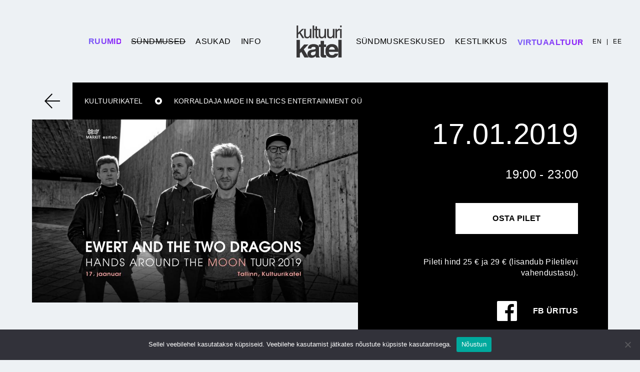

--- FILE ---
content_type: text/html; charset=UTF-8
request_url: https://kultuurikatel.ee/sundmus/ewert-and-the-two-dragonsi-esitluskontsert-hands-around-the-moon/
body_size: 13011
content:
<!DOCTYPE html>
<html lang="et-EE" class="no-js">
	<head>
		<meta charset="UTF-8">
		
		<meta http-equiv="X-UA-Compatible" content="IE=edge,chrome=1">
		<meta name="viewport" content="width=device-width, initial-scale=1.0">
		<meta name="description" content="">

		<meta name='robots' content='index, follow, max-image-preview:large, max-snippet:-1, max-video-preview:-1' />
	<style>img:is([sizes="auto" i], [sizes^="auto," i]) { contain-intrinsic-size: 3000px 1500px }</style>
	<link rel="alternate" hreflang="en" href="https://kultuurikatel.ee/en/events/ewert-and-the-two-dragonsi-esitluskontsert-hands-around-the-moon/" />
<link rel="alternate" hreflang="et" href="https://kultuurikatel.ee/sundmus/ewert-and-the-two-dragonsi-esitluskontsert-hands-around-the-moon/" />
<link rel="alternate" hreflang="x-default" href="https://kultuurikatel.ee/sundmus/ewert-and-the-two-dragonsi-esitluskontsert-hands-around-the-moon/" />

		<!-- Meta Tag Manager -->
		<meta name="robots" content="index,follow" />
		<meta name="googlebot" content="all" />
		<meta name="author" content="Kultuurikatel" />
		<!-- / Meta Tag Manager -->

	<!-- This site is optimized with the Yoast SEO plugin v26.0 - https://yoast.com/wordpress/plugins/seo/ -->
	<title>Ewert and The Two Dragonsi esitluskontsert „Hands Around the Moon“ - Tallinn Creative Hub</title>
	<link rel="canonical" href="https://kultuurikatel.ee/sundmus/ewert-and-the-two-dragonsi-esitluskontsert-hands-around-the-moon/" />
	<meta property="og:locale" content="et_EE" />
	<meta property="og:type" content="article" />
	<meta property="og:title" content="Ewert and The Two Dragonsi esitluskontsert „Hands Around the Moon“ - Tallinn Creative Hub" />
	<meta property="og:url" content="https://kultuurikatel.ee/sundmus/ewert-and-the-two-dragonsi-esitluskontsert-hands-around-the-moon/" />
	<meta property="og:site_name" content="Tallinn Creative Hub" />
	<meta property="article:publisher" content="https://www.facebook.com/kultuurikatel/" />
	<meta property="article:modified_time" content="2018-11-21T13:03:53+00:00" />
	<meta property="og:image" content="https://kultuurikatel.ee/static/170119.jpg" />
	<meta property="og:image:width" content="960" />
	<meta property="og:image:height" content="539" />
	<meta property="og:image:type" content="image/jpeg" />
	<meta name="twitter:card" content="summary_large_image" />
	<script type="application/ld+json" class="yoast-schema-graph">{"@context":"https://schema.org","@graph":[{"@type":"WebPage","@id":"https://kultuurikatel.ee/sundmus/ewert-and-the-two-dragonsi-esitluskontsert-hands-around-the-moon/","url":"https://kultuurikatel.ee/sundmus/ewert-and-the-two-dragonsi-esitluskontsert-hands-around-the-moon/","name":"Ewert and The Two Dragonsi esitluskontsert „Hands Around the Moon“ - Tallinn Creative Hub","isPartOf":{"@id":"https://kultuurikatel.ee/#website"},"primaryImageOfPage":{"@id":"https://kultuurikatel.ee/sundmus/ewert-and-the-two-dragonsi-esitluskontsert-hands-around-the-moon/#primaryimage"},"image":{"@id":"https://kultuurikatel.ee/sundmus/ewert-and-the-two-dragonsi-esitluskontsert-hands-around-the-moon/#primaryimage"},"thumbnailUrl":"https://kultuurikatel.ee/static/170119.jpg","datePublished":"2018-11-20T09:53:02+00:00","dateModified":"2018-11-21T13:03:53+00:00","breadcrumb":{"@id":"https://kultuurikatel.ee/sundmus/ewert-and-the-two-dragonsi-esitluskontsert-hands-around-the-moon/#breadcrumb"},"inLanguage":"et-EE","potentialAction":[{"@type":"ReadAction","target":["https://kultuurikatel.ee/sundmus/ewert-and-the-two-dragonsi-esitluskontsert-hands-around-the-moon/"]}]},{"@type":"ImageObject","inLanguage":"et-EE","@id":"https://kultuurikatel.ee/sundmus/ewert-and-the-two-dragonsi-esitluskontsert-hands-around-the-moon/#primaryimage","url":"https://kultuurikatel.ee/static/170119.jpg","contentUrl":"https://kultuurikatel.ee/static/170119.jpg","width":960,"height":539},{"@type":"BreadcrumbList","@id":"https://kultuurikatel.ee/sundmus/ewert-and-the-two-dragonsi-esitluskontsert-hands-around-the-moon/#breadcrumb","itemListElement":[{"@type":"ListItem","position":1,"name":"Home","item":"https://kultuurikatel.ee/"},{"@type":"ListItem","position":2,"name":"Ewert and The Two Dragonsi esitluskontsert „Hands Around the Moon“"}]},{"@type":"WebSite","@id":"https://kultuurikatel.ee/#website","url":"https://kultuurikatel.ee/","name":"Tallinn Creative Hub","description":"","publisher":{"@id":"https://kultuurikatel.ee/#organization"},"potentialAction":[{"@type":"SearchAction","target":{"@type":"EntryPoint","urlTemplate":"https://kultuurikatel.ee/?s={search_term_string}"},"query-input":{"@type":"PropertyValueSpecification","valueRequired":true,"valueName":"search_term_string"}}],"inLanguage":"et-EE"},{"@type":"Organization","@id":"https://kultuurikatel.ee/#organization","name":"SA Tallinna Kultuurikatel","url":"https://kultuurikatel.ee/","logo":{"@type":"ImageObject","inLanguage":"et-EE","@id":"https://kultuurikatel.ee/#/schema/logo/image/","url":"https://kultuurikatel.ee/static/Katel_logo.jpg","contentUrl":"https://kultuurikatel.ee/static/Katel_logo.jpg","width":1346,"height":1022,"caption":"SA Tallinna Kultuurikatel"},"image":{"@id":"https://kultuurikatel.ee/#/schema/logo/image/"},"sameAs":["https://www.facebook.com/kultuurikatel/","https://www.instagram.com/kultuurikatel/"]}]}</script>
	<!-- / Yoast SEO plugin. -->


<link rel='dns-prefetch' href='//www.google.com' />
		<!-- This site uses the Google Analytics by ExactMetrics plugin v8.8.0 - Using Analytics tracking - https://www.exactmetrics.com/ -->
		<!-- Note: ExactMetrics is not currently configured on this site. The site owner needs to authenticate with Google Analytics in the ExactMetrics settings panel. -->
					<!-- No tracking code set -->
				<!-- / Google Analytics by ExactMetrics -->
		<script type="text/javascript">
/* <![CDATA[ */
window._wpemojiSettings = {"baseUrl":"https:\/\/s.w.org\/images\/core\/emoji\/16.0.1\/72x72\/","ext":".png","svgUrl":"https:\/\/s.w.org\/images\/core\/emoji\/16.0.1\/svg\/","svgExt":".svg","source":{"concatemoji":"https:\/\/kultuurikatel.ee\/wp-includes\/js\/wp-emoji-release.min.js?ver=6.8.3"}};
/*! This file is auto-generated */
!function(s,n){var o,i,e;function c(e){try{var t={supportTests:e,timestamp:(new Date).valueOf()};sessionStorage.setItem(o,JSON.stringify(t))}catch(e){}}function p(e,t,n){e.clearRect(0,0,e.canvas.width,e.canvas.height),e.fillText(t,0,0);var t=new Uint32Array(e.getImageData(0,0,e.canvas.width,e.canvas.height).data),a=(e.clearRect(0,0,e.canvas.width,e.canvas.height),e.fillText(n,0,0),new Uint32Array(e.getImageData(0,0,e.canvas.width,e.canvas.height).data));return t.every(function(e,t){return e===a[t]})}function u(e,t){e.clearRect(0,0,e.canvas.width,e.canvas.height),e.fillText(t,0,0);for(var n=e.getImageData(16,16,1,1),a=0;a<n.data.length;a++)if(0!==n.data[a])return!1;return!0}function f(e,t,n,a){switch(t){case"flag":return n(e,"\ud83c\udff3\ufe0f\u200d\u26a7\ufe0f","\ud83c\udff3\ufe0f\u200b\u26a7\ufe0f")?!1:!n(e,"\ud83c\udde8\ud83c\uddf6","\ud83c\udde8\u200b\ud83c\uddf6")&&!n(e,"\ud83c\udff4\udb40\udc67\udb40\udc62\udb40\udc65\udb40\udc6e\udb40\udc67\udb40\udc7f","\ud83c\udff4\u200b\udb40\udc67\u200b\udb40\udc62\u200b\udb40\udc65\u200b\udb40\udc6e\u200b\udb40\udc67\u200b\udb40\udc7f");case"emoji":return!a(e,"\ud83e\udedf")}return!1}function g(e,t,n,a){var r="undefined"!=typeof WorkerGlobalScope&&self instanceof WorkerGlobalScope?new OffscreenCanvas(300,150):s.createElement("canvas"),o=r.getContext("2d",{willReadFrequently:!0}),i=(o.textBaseline="top",o.font="600 32px Arial",{});return e.forEach(function(e){i[e]=t(o,e,n,a)}),i}function t(e){var t=s.createElement("script");t.src=e,t.defer=!0,s.head.appendChild(t)}"undefined"!=typeof Promise&&(o="wpEmojiSettingsSupports",i=["flag","emoji"],n.supports={everything:!0,everythingExceptFlag:!0},e=new Promise(function(e){s.addEventListener("DOMContentLoaded",e,{once:!0})}),new Promise(function(t){var n=function(){try{var e=JSON.parse(sessionStorage.getItem(o));if("object"==typeof e&&"number"==typeof e.timestamp&&(new Date).valueOf()<e.timestamp+604800&&"object"==typeof e.supportTests)return e.supportTests}catch(e){}return null}();if(!n){if("undefined"!=typeof Worker&&"undefined"!=typeof OffscreenCanvas&&"undefined"!=typeof URL&&URL.createObjectURL&&"undefined"!=typeof Blob)try{var e="postMessage("+g.toString()+"("+[JSON.stringify(i),f.toString(),p.toString(),u.toString()].join(",")+"));",a=new Blob([e],{type:"text/javascript"}),r=new Worker(URL.createObjectURL(a),{name:"wpTestEmojiSupports"});return void(r.onmessage=function(e){c(n=e.data),r.terminate(),t(n)})}catch(e){}c(n=g(i,f,p,u))}t(n)}).then(function(e){for(var t in e)n.supports[t]=e[t],n.supports.everything=n.supports.everything&&n.supports[t],"flag"!==t&&(n.supports.everythingExceptFlag=n.supports.everythingExceptFlag&&n.supports[t]);n.supports.everythingExceptFlag=n.supports.everythingExceptFlag&&!n.supports.flag,n.DOMReady=!1,n.readyCallback=function(){n.DOMReady=!0}}).then(function(){return e}).then(function(){var e;n.supports.everything||(n.readyCallback(),(e=n.source||{}).concatemoji?t(e.concatemoji):e.wpemoji&&e.twemoji&&(t(e.twemoji),t(e.wpemoji)))}))}((window,document),window._wpemojiSettings);
/* ]]> */
</script>
<link rel='stylesheet' id='fancybox-css' href='https://kultuurikatel.ee/wp-content/themes/kultuurikatel/assets/css/jquery.fancybox.min.css?ver=1.03' type='text/css' media='all' />
<link rel='stylesheet' id='jquery_ui_css-css' href='https://kultuurikatel.ee/wp-content/themes/kultuurikatel/assets/css/jquery-ui.min.css?ver=1.03' type='text/css' media='all' />
<link rel='stylesheet' id='slick_slider-css' href='https://kultuurikatel.ee/wp-content/themes/kultuurikatel/assets/css/slick.css?ver=1.03' type='text/css' media='all' />
<link rel='stylesheet' id='slick_slider_theme-css' href='https://kultuurikatel.ee/wp-content/themes/kultuurikatel/assets/css/slick-theme.css?ver=1.03' type='text/css' media='all' />
<link rel='stylesheet' id='bootstrap-css' href='https://kultuurikatel.ee/wp-content/themes/kultuurikatel/assets/css/bootstrap.min.css?ver=1.03' type='text/css' media='all' />
<link rel='stylesheet' id='basic-css' href='https://kultuurikatel.ee/wp-content/themes/kultuurikatel/style.css?ver=1.03' type='text/css' media='all' />
<link rel='stylesheet' id='hamburger-css' href='https://kultuurikatel.ee/wp-content/themes/kultuurikatel/scss/css/hamburgers.css?ver=1.03' type='text/css' media='all' />
<link rel='stylesheet' id='styles-css' href='https://kultuurikatel.ee/wp-content/themes/kultuurikatel/scss/css/styles.css?ver=1.03' type='text/css' media='all' />
<link rel='stylesheet' id='styles_mobile-css' href='https://kultuurikatel.ee/wp-content/themes/kultuurikatel/scss/css/styles_mobile.css?ver=1.03' type='text/css' media='all' />
<link rel='stylesheet' id='ie_style-css' href='https://kultuurikatel.ee/wp-content/themes/kultuurikatel/scss/css/ie_style.css?ver=1.03' type='text/css' media='all' />
<style id='wp-emoji-styles-inline-css' type='text/css'>

	img.wp-smiley, img.emoji {
		display: inline !important;
		border: none !important;
		box-shadow: none !important;
		height: 1em !important;
		width: 1em !important;
		margin: 0 0.07em !important;
		vertical-align: -0.1em !important;
		background: none !important;
		padding: 0 !important;
	}
</style>
<link rel='stylesheet' id='wp-block-library-css' href='https://kultuurikatel.ee/wp-includes/css/dist/block-library/style.min.css?ver=6.8.3' type='text/css' media='all' />
<style id='classic-theme-styles-inline-css' type='text/css'>
/*! This file is auto-generated */
.wp-block-button__link{color:#fff;background-color:#32373c;border-radius:9999px;box-shadow:none;text-decoration:none;padding:calc(.667em + 2px) calc(1.333em + 2px);font-size:1.125em}.wp-block-file__button{background:#32373c;color:#fff;text-decoration:none}
</style>
<style id='safe-svg-svg-icon-style-inline-css' type='text/css'>
.safe-svg-cover{text-align:center}.safe-svg-cover .safe-svg-inside{display:inline-block;max-width:100%}.safe-svg-cover svg{fill:currentColor;height:100%;max-height:100%;max-width:100%;width:100%}

</style>
<style id='global-styles-inline-css' type='text/css'>
:root{--wp--preset--aspect-ratio--square: 1;--wp--preset--aspect-ratio--4-3: 4/3;--wp--preset--aspect-ratio--3-4: 3/4;--wp--preset--aspect-ratio--3-2: 3/2;--wp--preset--aspect-ratio--2-3: 2/3;--wp--preset--aspect-ratio--16-9: 16/9;--wp--preset--aspect-ratio--9-16: 9/16;--wp--preset--color--black: #000000;--wp--preset--color--cyan-bluish-gray: #abb8c3;--wp--preset--color--white: #ffffff;--wp--preset--color--pale-pink: #f78da7;--wp--preset--color--vivid-red: #cf2e2e;--wp--preset--color--luminous-vivid-orange: #ff6900;--wp--preset--color--luminous-vivid-amber: #fcb900;--wp--preset--color--light-green-cyan: #7bdcb5;--wp--preset--color--vivid-green-cyan: #00d084;--wp--preset--color--pale-cyan-blue: #8ed1fc;--wp--preset--color--vivid-cyan-blue: #0693e3;--wp--preset--color--vivid-purple: #9b51e0;--wp--preset--gradient--vivid-cyan-blue-to-vivid-purple: linear-gradient(135deg,rgba(6,147,227,1) 0%,rgb(155,81,224) 100%);--wp--preset--gradient--light-green-cyan-to-vivid-green-cyan: linear-gradient(135deg,rgb(122,220,180) 0%,rgb(0,208,130) 100%);--wp--preset--gradient--luminous-vivid-amber-to-luminous-vivid-orange: linear-gradient(135deg,rgba(252,185,0,1) 0%,rgba(255,105,0,1) 100%);--wp--preset--gradient--luminous-vivid-orange-to-vivid-red: linear-gradient(135deg,rgba(255,105,0,1) 0%,rgb(207,46,46) 100%);--wp--preset--gradient--very-light-gray-to-cyan-bluish-gray: linear-gradient(135deg,rgb(238,238,238) 0%,rgb(169,184,195) 100%);--wp--preset--gradient--cool-to-warm-spectrum: linear-gradient(135deg,rgb(74,234,220) 0%,rgb(151,120,209) 20%,rgb(207,42,186) 40%,rgb(238,44,130) 60%,rgb(251,105,98) 80%,rgb(254,248,76) 100%);--wp--preset--gradient--blush-light-purple: linear-gradient(135deg,rgb(255,206,236) 0%,rgb(152,150,240) 100%);--wp--preset--gradient--blush-bordeaux: linear-gradient(135deg,rgb(254,205,165) 0%,rgb(254,45,45) 50%,rgb(107,0,62) 100%);--wp--preset--gradient--luminous-dusk: linear-gradient(135deg,rgb(255,203,112) 0%,rgb(199,81,192) 50%,rgb(65,88,208) 100%);--wp--preset--gradient--pale-ocean: linear-gradient(135deg,rgb(255,245,203) 0%,rgb(182,227,212) 50%,rgb(51,167,181) 100%);--wp--preset--gradient--electric-grass: linear-gradient(135deg,rgb(202,248,128) 0%,rgb(113,206,126) 100%);--wp--preset--gradient--midnight: linear-gradient(135deg,rgb(2,3,129) 0%,rgb(40,116,252) 100%);--wp--preset--font-size--small: 13px;--wp--preset--font-size--medium: 20px;--wp--preset--font-size--large: 36px;--wp--preset--font-size--x-large: 42px;--wp--preset--spacing--20: 0.44rem;--wp--preset--spacing--30: 0.67rem;--wp--preset--spacing--40: 1rem;--wp--preset--spacing--50: 1.5rem;--wp--preset--spacing--60: 2.25rem;--wp--preset--spacing--70: 3.38rem;--wp--preset--spacing--80: 5.06rem;--wp--preset--shadow--natural: 6px 6px 9px rgba(0, 0, 0, 0.2);--wp--preset--shadow--deep: 12px 12px 50px rgba(0, 0, 0, 0.4);--wp--preset--shadow--sharp: 6px 6px 0px rgba(0, 0, 0, 0.2);--wp--preset--shadow--outlined: 6px 6px 0px -3px rgba(255, 255, 255, 1), 6px 6px rgba(0, 0, 0, 1);--wp--preset--shadow--crisp: 6px 6px 0px rgba(0, 0, 0, 1);}:where(.is-layout-flex){gap: 0.5em;}:where(.is-layout-grid){gap: 0.5em;}body .is-layout-flex{display: flex;}.is-layout-flex{flex-wrap: wrap;align-items: center;}.is-layout-flex > :is(*, div){margin: 0;}body .is-layout-grid{display: grid;}.is-layout-grid > :is(*, div){margin: 0;}:where(.wp-block-columns.is-layout-flex){gap: 2em;}:where(.wp-block-columns.is-layout-grid){gap: 2em;}:where(.wp-block-post-template.is-layout-flex){gap: 1.25em;}:where(.wp-block-post-template.is-layout-grid){gap: 1.25em;}.has-black-color{color: var(--wp--preset--color--black) !important;}.has-cyan-bluish-gray-color{color: var(--wp--preset--color--cyan-bluish-gray) !important;}.has-white-color{color: var(--wp--preset--color--white) !important;}.has-pale-pink-color{color: var(--wp--preset--color--pale-pink) !important;}.has-vivid-red-color{color: var(--wp--preset--color--vivid-red) !important;}.has-luminous-vivid-orange-color{color: var(--wp--preset--color--luminous-vivid-orange) !important;}.has-luminous-vivid-amber-color{color: var(--wp--preset--color--luminous-vivid-amber) !important;}.has-light-green-cyan-color{color: var(--wp--preset--color--light-green-cyan) !important;}.has-vivid-green-cyan-color{color: var(--wp--preset--color--vivid-green-cyan) !important;}.has-pale-cyan-blue-color{color: var(--wp--preset--color--pale-cyan-blue) !important;}.has-vivid-cyan-blue-color{color: var(--wp--preset--color--vivid-cyan-blue) !important;}.has-vivid-purple-color{color: var(--wp--preset--color--vivid-purple) !important;}.has-black-background-color{background-color: var(--wp--preset--color--black) !important;}.has-cyan-bluish-gray-background-color{background-color: var(--wp--preset--color--cyan-bluish-gray) !important;}.has-white-background-color{background-color: var(--wp--preset--color--white) !important;}.has-pale-pink-background-color{background-color: var(--wp--preset--color--pale-pink) !important;}.has-vivid-red-background-color{background-color: var(--wp--preset--color--vivid-red) !important;}.has-luminous-vivid-orange-background-color{background-color: var(--wp--preset--color--luminous-vivid-orange) !important;}.has-luminous-vivid-amber-background-color{background-color: var(--wp--preset--color--luminous-vivid-amber) !important;}.has-light-green-cyan-background-color{background-color: var(--wp--preset--color--light-green-cyan) !important;}.has-vivid-green-cyan-background-color{background-color: var(--wp--preset--color--vivid-green-cyan) !important;}.has-pale-cyan-blue-background-color{background-color: var(--wp--preset--color--pale-cyan-blue) !important;}.has-vivid-cyan-blue-background-color{background-color: var(--wp--preset--color--vivid-cyan-blue) !important;}.has-vivid-purple-background-color{background-color: var(--wp--preset--color--vivid-purple) !important;}.has-black-border-color{border-color: var(--wp--preset--color--black) !important;}.has-cyan-bluish-gray-border-color{border-color: var(--wp--preset--color--cyan-bluish-gray) !important;}.has-white-border-color{border-color: var(--wp--preset--color--white) !important;}.has-pale-pink-border-color{border-color: var(--wp--preset--color--pale-pink) !important;}.has-vivid-red-border-color{border-color: var(--wp--preset--color--vivid-red) !important;}.has-luminous-vivid-orange-border-color{border-color: var(--wp--preset--color--luminous-vivid-orange) !important;}.has-luminous-vivid-amber-border-color{border-color: var(--wp--preset--color--luminous-vivid-amber) !important;}.has-light-green-cyan-border-color{border-color: var(--wp--preset--color--light-green-cyan) !important;}.has-vivid-green-cyan-border-color{border-color: var(--wp--preset--color--vivid-green-cyan) !important;}.has-pale-cyan-blue-border-color{border-color: var(--wp--preset--color--pale-cyan-blue) !important;}.has-vivid-cyan-blue-border-color{border-color: var(--wp--preset--color--vivid-cyan-blue) !important;}.has-vivid-purple-border-color{border-color: var(--wp--preset--color--vivid-purple) !important;}.has-vivid-cyan-blue-to-vivid-purple-gradient-background{background: var(--wp--preset--gradient--vivid-cyan-blue-to-vivid-purple) !important;}.has-light-green-cyan-to-vivid-green-cyan-gradient-background{background: var(--wp--preset--gradient--light-green-cyan-to-vivid-green-cyan) !important;}.has-luminous-vivid-amber-to-luminous-vivid-orange-gradient-background{background: var(--wp--preset--gradient--luminous-vivid-amber-to-luminous-vivid-orange) !important;}.has-luminous-vivid-orange-to-vivid-red-gradient-background{background: var(--wp--preset--gradient--luminous-vivid-orange-to-vivid-red) !important;}.has-very-light-gray-to-cyan-bluish-gray-gradient-background{background: var(--wp--preset--gradient--very-light-gray-to-cyan-bluish-gray) !important;}.has-cool-to-warm-spectrum-gradient-background{background: var(--wp--preset--gradient--cool-to-warm-spectrum) !important;}.has-blush-light-purple-gradient-background{background: var(--wp--preset--gradient--blush-light-purple) !important;}.has-blush-bordeaux-gradient-background{background: var(--wp--preset--gradient--blush-bordeaux) !important;}.has-luminous-dusk-gradient-background{background: var(--wp--preset--gradient--luminous-dusk) !important;}.has-pale-ocean-gradient-background{background: var(--wp--preset--gradient--pale-ocean) !important;}.has-electric-grass-gradient-background{background: var(--wp--preset--gradient--electric-grass) !important;}.has-midnight-gradient-background{background: var(--wp--preset--gradient--midnight) !important;}.has-small-font-size{font-size: var(--wp--preset--font-size--small) !important;}.has-medium-font-size{font-size: var(--wp--preset--font-size--medium) !important;}.has-large-font-size{font-size: var(--wp--preset--font-size--large) !important;}.has-x-large-font-size{font-size: var(--wp--preset--font-size--x-large) !important;}
:where(.wp-block-post-template.is-layout-flex){gap: 1.25em;}:where(.wp-block-post-template.is-layout-grid){gap: 1.25em;}
:where(.wp-block-columns.is-layout-flex){gap: 2em;}:where(.wp-block-columns.is-layout-grid){gap: 2em;}
:root :where(.wp-block-pullquote){font-size: 1.5em;line-height: 1.6;}
</style>
<link rel='stylesheet' id='cookie-notice-front-css' href='https://kultuurikatel.ee/wp-content/plugins/cookie-notice/css/front.min.css?ver=2.5.7' type='text/css' media='all' />
<link rel='stylesheet' id='wpml-legacy-vertical-list-0-css' href='https://kultuurikatel.ee/wp-content/plugins/sitepress-multilingual-cms/templates/language-switchers/legacy-list-vertical/style.min.css?ver=1' type='text/css' media='all' />
<style id='wpml-legacy-vertical-list-0-inline-css' type='text/css'>
.wpml-ls-statics-shortcode_actions, .wpml-ls-statics-shortcode_actions .wpml-ls-sub-menu, .wpml-ls-statics-shortcode_actions a {border-color:#cdcdcd;}.wpml-ls-statics-shortcode_actions a, .wpml-ls-statics-shortcode_actions .wpml-ls-sub-menu a, .wpml-ls-statics-shortcode_actions .wpml-ls-sub-menu a:link, .wpml-ls-statics-shortcode_actions li:not(.wpml-ls-current-language) .wpml-ls-link, .wpml-ls-statics-shortcode_actions li:not(.wpml-ls-current-language) .wpml-ls-link:link {color:#444444;background-color:#ffffff;}.wpml-ls-statics-shortcode_actions .wpml-ls-sub-menu a:hover,.wpml-ls-statics-shortcode_actions .wpml-ls-sub-menu a:focus, .wpml-ls-statics-shortcode_actions .wpml-ls-sub-menu a:link:hover, .wpml-ls-statics-shortcode_actions .wpml-ls-sub-menu a:link:focus {color:#000000;background-color:#eeeeee;}.wpml-ls-statics-shortcode_actions .wpml-ls-current-language > a {color:#444444;background-color:#ffffff;}.wpml-ls-statics-shortcode_actions .wpml-ls-current-language:hover>a, .wpml-ls-statics-shortcode_actions .wpml-ls-current-language>a:focus {color:#000000;background-color:#eeeeee;}
</style>
<script type="text/javascript" src="https://kultuurikatel.ee/wp-includes/js/jquery/jquery.min.js?ver=3.7.1" id="jquery-core-js"></script>
<script type="text/javascript" src="https://kultuurikatel.ee/wp-includes/js/jquery/jquery-migrate.min.js?ver=3.4.1" id="jquery-migrate-js"></script>
<script type="text/javascript" src="https://kultuurikatel.ee/wp-content/themes/kultuurikatel/assets/js/jquery.fancybox.min.js?ver=1.03" id="fancybox-js"></script>
<script type="text/javascript" src="https://kultuurikatel.ee/wp-content/themes/kultuurikatel/assets/js/jquery-ui.min.js?ver=1.03" id="jquery_ui_js-js"></script>
<script type="text/javascript" src="https://kultuurikatel.ee/wp-content/themes/kultuurikatel/assets/js/datepicker-et.js?ver=1.03" id="jquery_ui_et-js"></script>
<script type="text/javascript" src="https://kultuurikatel.ee/wp-content/themes/kultuurikatel/assets/js/slick.min.js?ver=1.03" id="slick_slider-js"></script>
<script type="text/javascript" src="https://kultuurikatel.ee/wp-content/themes/kultuurikatel/assets/js/bootstrap.bundle.min.js?ver=1.03" id="bootstrap-js"></script>
<script type="text/javascript" src="https://kultuurikatel.ee/wp-content/themes/kultuurikatel/js/styles.js?ver=1.03" id="styles-js"></script>
<script type="text/javascript" src="https://kultuurikatel.ee/wp-content/themes/kultuurikatel/js/script.js?ver=1.03" id="script-js"></script>
<script type="text/javascript" id="cookie-notice-front-js-before">
/* <![CDATA[ */
var cnArgs = {"ajaxUrl":"https:\/\/kultuurikatel.ee\/wp-admin\/admin-ajax.php","nonce":"7d6f941c09","hideEffect":"fade","position":"bottom","onScroll":false,"onScrollOffset":100,"onClick":false,"cookieName":"cookie_notice_accepted","cookieTime":2592000,"cookieTimeRejected":2592000,"globalCookie":false,"redirection":false,"cache":false,"revokeCookies":false,"revokeCookiesOpt":"automatic"};
/* ]]> */
</script>
<script type="text/javascript" src="https://kultuurikatel.ee/wp-content/plugins/cookie-notice/js/front.min.js?ver=2.5.7" id="cookie-notice-front-js"></script>
<link rel="https://api.w.org/" href="https://kultuurikatel.ee/wp-json/" /><link rel="alternate" title="JSON" type="application/json" href="https://kultuurikatel.ee/wp-json/wp/v2/events/8559" /><link rel="alternate" title="oEmbed (JSON)" type="application/json+oembed" href="https://kultuurikatel.ee/wp-json/oembed/1.0/embed?url=https%3A%2F%2Fkultuurikatel.ee%2Fsundmus%2Fewert-and-the-two-dragonsi-esitluskontsert-hands-around-the-moon%2F" />
<link rel="alternate" title="oEmbed (XML)" type="text/xml+oembed" href="https://kultuurikatel.ee/wp-json/oembed/1.0/embed?url=https%3A%2F%2Fkultuurikatel.ee%2Fsundmus%2Fewert-and-the-two-dragonsi-esitluskontsert-hands-around-the-moon%2F&#038;format=xml" />
<meta name="generator" content="WPML ver:4.8.1 stt:1,15;" />

<!-- Meta Pixel Code -->
<script type='text/javascript'>
!function(f,b,e,v,n,t,s){if(f.fbq)return;n=f.fbq=function(){n.callMethod?
n.callMethod.apply(n,arguments):n.queue.push(arguments)};if(!f._fbq)f._fbq=n;
n.push=n;n.loaded=!0;n.version='2.0';n.queue=[];t=b.createElement(e);t.async=!0;
t.src=v;s=b.getElementsByTagName(e)[0];s.parentNode.insertBefore(t,s)}(window,
document,'script','https://connect.facebook.net/en_US/fbevents.js');
</script>
<!-- End Meta Pixel Code -->
<script type='text/javascript'>var url = window.location.origin + '?ob=open-bridge';
            fbq('set', 'openbridge', '917489703439097', url);
fbq('init', '917489703439097', {}, {
    "agent": "wordpress-6.8.3-4.1.5"
})</script><script type='text/javascript'>
    fbq('track', 'PageView', []);
  </script><style type="text/css">.blue-message {
background: none repeat scroll 0 0 #3399ff;
color: #ffffff;
text-shadow: none;
font-size: 14px;
line-height: 24px;
padding: 10px;
} 
.green-message {
background: none repeat scroll 0 0 #8cc14c;
color: #ffffff;
text-shadow: none;
font-size: 14px;
line-height: 24px;
padding: 10px;
} 
.orange-message {
background: none repeat scroll 0 0 #faa732;
color: #ffffff;
text-shadow: none;
font-size: 14px;
line-height: 24px;
padding: 10px;
} 
.red-message {
background: none repeat scroll 0 0 #da4d31;
color: #ffffff;
text-shadow: none;
font-size: 14px;
line-height: 24px;
padding: 10px;
} 
.grey-message {
background: none repeat scroll 0 0 #53555c;
color: #ffffff;
text-shadow: none;
font-size: 14px;
line-height: 24px;
padding: 10px;
} 
.left-block {
background: none repeat scroll 0 0px, radial-gradient(ellipse at center center, #ffffff 0%, #f2f2f2 100%) repeat scroll 0 0 rgba(0, 0, 0, 0);
color: #8b8e97;
padding: 10px;
margin: 10px;
float: left;
} 
.right-block {
background: none repeat scroll 0 0px, radial-gradient(ellipse at center center, #ffffff 0%, #f2f2f2 100%) repeat scroll 0 0 rgba(0, 0, 0, 0);
color: #8b8e97;
padding: 10px;
margin: 10px;
float: right;
} 
.blockquotes {
background: none;
border-left: 5px solid #f1f1f1;
color: #8B8E97;
font-size: 14px;
font-style: italic;
line-height: 22px;
padding-left: 15px;
padding: 10px;
width: 60%;
float: left;
} 
</style><link rel="icon" href="https://kultuurikatel.ee/static/cropped-katel-logo-32x32.png" sizes="32x32" />
<link rel="icon" href="https://kultuurikatel.ee/static/cropped-katel-logo-192x192.png" sizes="192x192" />
<link rel="apple-touch-icon" href="https://kultuurikatel.ee/static/cropped-katel-logo-180x180.png" />
<meta name="msapplication-TileImage" content="https://kultuurikatel.ee/static/cropped-katel-logo-270x270.png" />
		<style type="text/css" id="wp-custom-css">
			.single-post .gallery img {
    max-width: 100%;
    vertical-align: bottom;
    height: 200px;
    object-fit: cover;
}
.postid-17504 .post_side.left_side, .postid-17504 .post_side.right_side {
    width: 100%;
    flex: 1 0 100% !important;
    max-width: 100% !important;
}
.postid-17504 .post_date {
    display: flex;
    margin-bottom: 20px !important;
}
.postid-17504 article.default_news_article .post_side .colored_border:after {
    max-width: 100%;
}
.postid-17504 .post_side.left_side {
    margin-bottom: 40px;
}
.read-more h2 {
    margin: 15px 0px;
}
.read-more ul {
    margin-top: 30px;
}
.read-more {
  /* You can update this variable directly in the html by adding a style property to the .read-more element */
  --line-clamp: 3;

  display: flex;
  flex-direction: column;
  align-items: start;
}

.read-more__text {
  display: -webkit-box;
  -webkit-line-clamp: var(--line-clamp);
  -webkit-box-orient: vertical;
  overflow: hidden;
        height: 70px;
	-webkit-mask-image: linear-gradient(180deg, #000 20%, transparent);
}

.read-more__checkbox {
  clip: rect(0 0 0 0);
  clip-path: inset(100%);
  height: 1px;
  overflow: hidden;
  position: absolute;
  white-space: nowrap;
  width: 1px;
}

.read-more__checkbox ~ .read-more__label {
  cursor: pointer;
  font-size: 0.75em;
  font-weight: 700;
  text-decoration: underline;
}

/* Don't forget focus and hover styles for accessibility! */
.read-more__checkbox:focus ~ .read-more__label {
  box-shadow: 0 0 0 3px rgba(0, 123, 255, 0.5);
}

.read-more__checkbox:hover ~ .read-more__label {
  text-decoration: none;
}

.read-more__checkbox ~ .read-more__label::before {
  content: attr(data-read-more);
}

.read-more__checkbox:checked ~ .read-more__label::before {
  content: attr(data-read-less);
}

.read-more__checkbox:checked ~ .read-more__text {
  --line-clamp: none;
height: min-content;
  -webkit-line-clamp: var(--line-clamp);
	     -webkit-mask-image: linear-gradient(180deg, #000 100%, transparent);
}
.kkk ul li::before {
    display: none;
}
.kkk a {
    color: rgb(138, 109, 59) !important;
    text-decoration: underline !important;
}
.kkk .content p, .kkk .content li, .kkk .content li a {
    font-size: 16px;
}
.kkk br {
    display: none;
}
.kkk ul {
  list-style: none;
  perspective: 900;
  padding: 0;
  margin: 0;
}
@media screen and (max-width: 550px) {
  .kkk h2 {
        font-size: 16px !important;
    }
}
.kkk > ul > li {
  position: relative;
  padding: 0;
  margin: 0;
  padding-bottom: 4px;
  padding-top: 20px;
  border-top: 1px dotted #dce7eb;
  margin-bottom: 10px;
  background-color: #f1f1f1;
  list-style-type: none;
}
.kkk ul li i {
  position: absolute;
  transform: translate(-6px, 0);
  margin-top: 12px;
  right: 0;
  margin-right: 10px;
}
.kkk ul li i:before, .kkk ul li i:after {
  content: "";
  position: absolute;
  background-color: rgb(201 183 147);
  width: 3px;
  height: 9px;
}
.kkk ul li i:before {
  transform: translate(-2px, 0) rotate(45deg);
}
.kkk ul li i:after {
  transform: translate(2px, 0) rotate(-45deg);
}
.kkk ul li input[type=checkbox] {
  position: absolute;
  cursor: pointer;
  width: 100%;
  height: 100%;
  z-index: 1;
  opacity: 0;
}
.kkk ul li input[type=checkbox]:checked ~ .content {
  margin-top: 0;
  max-height: 0;
  opacity: 0;
  transform: translate(0, 50%);
}
.kkk ul li input[type=checkbox]:checked ~ i:before {
  transform: translate(2px, 0) rotate(45deg);
}
.kkk ul li input[type=checkbox]:checked ~ i:after {
  transform: translate(-2px, 0) rotate(-45deg);
}

/* Additional styles for new structure */
.kkk h2 {
  padding: 0 15px;
  margin: 0;
      font-size: 22px;
	line-height: 20px;
}
.kkk .content {
  transition: all 0.3s ease-out;
  max-height: fit-content;
  opacity: 1;
  transform: translate(0, 0);
  padding: 10px 15px;
}
.kkk .content ul {
  padding-left: 20px;
  list-style-type: disc; /* This adds bullets to the content list */
}
.kkk .content ul li {
  border: none;
  padding: 5px 0;
  margin: 0;
  background: none;
}
.kkk .content a {
  color: #333;
  text-decoration: none;
}
.kkk .content a:hover {
  text-decoration: underline;
}
.kkk ul li {
  position: relative;
}

.kkk ul li input[type=checkbox] {
  position: absolute;
  cursor: pointer;
  width: 100%;
  height: 50px; /* Adjust this value to match your header height */
  top: 0;
  left: 0;
  z-index: 3;
  opacity: 0;
}
.kkk {
    background-color: #000000;
    padding: 20px;
}
.kkk ul li h2 {
  position: relative;
  z-index: 2;
  pointer-events: none;
}

.kkk ul li i {
  z-index: 2;
  pointer-events: none;
}

.kkk .content {
  position: relative;
  z-index: 1;
}

.kkk .content a,
.kkk .content input,
.kkk .content button {
  position: relative;
  z-index: 4;
}

		</style>
		
		<!-- Global site tag (gtag.js) - Google Analytics -->
		<script async src="https://www.googletagmanager.com/gtag/js?id=G-RX5FM2R1ES"></script>
		<script>
			window.dataLayer = window.dataLayer || [];
			function gtag(){dataLayer.push(arguments);}
			gtag('js', new Date());

			gtag('config', 'G-RX5FM2R1ES');
		</script>
	</head>
	<body class="wp-singular events-template-default single single-events postid-8559 wp-theme-kultuurikatel cookies-not-set chrome ewert-and-the-two-dragonsi-esitluskontsert-hands-around-the-moon d-flex flex-column">

		<header class="kltr-header">
			<div class="container-fluid">
				<div class="row align-items-center justify-content-between">
					<div class="col hamburger_hold">
						<div class="hamburger hamburger--squeeze js-hamburger">
							<div class="hamburger-box">
							<div class="hamburger-inner"></div>
							</div>
						</div>
					</div>
					<div class="col h100 vs_dp"><div id="kltr-left-menu" class="site-main-menu h100 d-flex align-items-center justify-content-end"><ul class="h100"><li class="rooms_menu_item"><a href="https://kultuurikatel.ee/ruumid/"><svg viewBox="0 0 65 21" preserveAspectRatio="none" xmlns="http://www.w3.org/2000/svg" version="1.1" style="height:21px; width:65px; max-width:none;"><defs><linearGradient id="rooms-text2" x1="0%" y1="0%" x2="100%" y2="0%"><stop offset="0%" style="stop-color:#775ff6;stop-opacity:1" /><stop offset="100%" style="stop-color:#9019f9;stop-opacity:1" /></linearGradient></defs><text fill="url(#rooms-text2)" x="0" y="16">Ruumid</text></svg></a></li><li id="menu-item-10053" class="menu-item menu-item-type-post_type menu-item-object-page menu-item-10053 current-menu-item"><a href="https://kultuurikatel.ee/sundmused/">Sündmused</a></li>
<li id="menu-item-10054" class="menu-item menu-item-type-post_type menu-item-object-page menu-item-has-children menu-item-10054"><a href="https://kultuurikatel.ee/meie-asukad/" class="menu parent"><span></span>Asukad</a>
<ul class="sub-menu">
	<li id="menu-item-11141" class="menu-item menu-item-type-post_type menu-item-object-page menu-item-11141"><span class="menu-line"></span><a href="https://kultuurikatel.ee/meie-asukad/loomemajandus/">Loomemajandus</a></li>
</ul>
</li>
<li id="menu-item-10055" class="menu-item menu-item-type-post_type menu-item-object-page menu-item-has-children menu-item-10055"><a href="https://kultuurikatel.ee/kultuurikatlast/info/" class="menu parent"><span></span>Info</a>
<ul class="sub-menu">
	<li id="menu-item-12165" class="menu-item menu-item-type-post_type menu-item-object-page menu-item-12165"><span class="menu-line"></span><a href="https://kultuurikatel.ee/kultuurikatlast/info/">Kultuurikatlast</a></li>
	<li id="menu-item-11939" class="menu-item menu-item-type-post_type menu-item-object-page menu-item-11939"><span class="menu-line"></span><a href="https://kultuurikatel.ee/kultuurikatlast/kuidas-tulla/">Kuidas tulla?</a></li>
	<li id="menu-item-18418" class="menu-item menu-item-type-post_type menu-item-object-page menu-item-18418"><span class="menu-line"></span><a href="https://kultuurikatel.ee/kontakt/">Kontakt</a></li>
	<li id="menu-item-10063" class="menu-item menu-item-type-post_type menu-item-object-page menu-item-10063"><span class="menu-line"></span><a href="https://kultuurikatel.ee/kultuurikatlast/galerii/">Galerii</a></li>
	<li id="menu-item-12905" class="menu-item menu-item-type-post_type menu-item-object-page  menu-item-12905"><span class="menu-line"></span><a href="https://kultuurikatel.ee/uudised/">Uudised</a></li>
	<li id="menu-item-11135" class="menu-item menu-item-type-post_type menu-item-object-page menu-item-11135"><span class="menu-line"></span><a href="https://kultuurikatel.ee/kultuurikatlast/ajalugu/">Ajalugu</a></li>
	<li id="menu-item-10068" class="menu-item menu-item-type-post_type menu-item-object-page menu-item-10068"><span class="menu-line"></span><a href="https://kultuurikatel.ee/kultuurikatlast/ametlik/">Ametlik</a></li>
	<li id="menu-item-17862" class="menu-item menu-item-type-post_type menu-item-object-page menu-item-has-children menu-item-17862"><span class="menu-line"></span><a href="https://kultuurikatel.ee/teenused/" class="menu parent"><span></span>Teenused</a>
	<ul class="sub-menu">
		<li id="menu-item-17863" class="menu-item menu-item-type-post_type menu-item-object-page menu-item-17863"><span class="menu-line"></span><a href="https://kultuurikatel.ee/teenused/tehniline-teenindus/">Tehniline teenus</a></li>
		<li id="menu-item-17866" class="menu-item menu-item-type-post_type menu-item-object-page menu-item-17866"><span class="menu-line"></span><a href="https://kultuurikatel.ee/teenused/partnerite-ruumid/">Partnerite ruumid</a></li>
	</ul>
</li>
</ul>
</li>
</ul></div></div>
					<div class="kltr-logo flex-shrink-0 col">
						<a href="https://kultuurikatel.ee">
							<img class="svg" src="https://kultuurikatel.ee/wp-content/themes/kultuurikatel/images/icons/kltr-logo.svg" alt="Kultuurikatel" />
						</a>
					</div>
					<div class="col h100 vs_dp"><div id="kltr-right-menu" class="site-main-menu h100 d-flex align-items-center justify-content-start"><ul class="h100"><li id="menu-item-18404" class="menu-item menu-item-type-custom menu-item-object-custom menu-item-has-children menu-item-18404"><a href="https://kultuurikatel.ee/ruumid/" class="menu parent"><span></span>Sündmuskeskused</a>
<ul class="sub-menu">
	<li id="menu-item-18405" class="menu-item menu-item-type-custom menu-item-object-custom menu-item-18405"><span class="menu-line"></span><a href="https://kultuurikatel.ee/ruumid/">Kultuurikatel</a></li>
	<li id="menu-item-18406" class="menu-item menu-item-type-custom menu-item-object-custom menu-item-18406"><span class="menu-line"></span><a target="_blank" href="http://salme.ee/">Salme keskus</a></li>
	<li id="menu-item-18407" class="menu-item menu-item-type-custom menu-item-object-custom menu-item-18407"><span class="menu-line"></span><a target="_blank" href="https://merekeskus.ee/">Mere keskus</a></li>
</ul>
</li>
<li id="menu-item-15864" class="menu-item menu-item-type-post_type menu-item-object-page menu-item-has-children menu-item-15864"><a href="https://kultuurikatel.ee/kestlikkus/" class="menu parent"><span></span>Kestlikkus</a>
<ul class="sub-menu">
	<li id="menu-item-15852" class="menu-item menu-item-type-post_type menu-item-object-page menu-item-15852"><span class="menu-line"></span><a href="https://kultuurikatel.ee/kestlikkus/green-key-okomargis/">Green Key ökomärgis</a></li>
	<li id="menu-item-15853" class="menu-item menu-item-type-post_type menu-item-object-page menu-item-15853"><span class="menu-line"></span><a href="https://kultuurikatel.ee/kestlikkus/kestlikkuse-pohimotted-ja-tegevuskava/">Kestlikkuse põhimõtted ja tegevuskava</a></li>
	<li id="menu-item-15851" class="menu-item menu-item-type-post_type menu-item-object-page menu-item-15851"><span class="menu-line"></span><a href="https://kultuurikatel.ee/kestlikkus/urituste-korraldajatele/">Ürituste korraldajatele</a></li>
</ul>
</li>
<li class="virtualtour_menu_item"><a href="https://kultuurikatel.ee/virtuaaltuur/" target="_blank"><svg viewBox="0 0 130 18" xmlns="http://www.w3.org/2000/svg" version="1.1" style="height:18px; max-width:none;"><defs><linearGradient id="virtual-tour-text1" x1="0%" y1="0%" x2="100%" y2="0%"><stop offset="0%" style="stop-color:#775ff6;stop-opacity:1" /><stop offset="100%" style="stop-color:#9019f9;stop-opacity:1" /></linearGradient></defs><text fill="url(#virtual-tour-text1)" x="0" y="16">Virtuaaltuur</text></svg></a></li><li class="search_menu_item"><a href="https://kultuurikatel.ee/otsing/"><img class="svg" src="https://kultuurikatel.ee/wp-content/themes/kultuurikatel/images/icons/search_icon.svg" alt="Search icon" /></a></li></ul></div></div>
					<div id="mobile_menu_container" class="mobile_menu">
						<div id="kltr-mobile-menu" class="site-main-menu"><ul class="h100"><li class="rooms_menu_item"><a href="https://kultuurikatel.ee/ruumid/"><svg viewBox="0 0 95 21" preserveAspectRatio="none" xmlns="http://www.w3.org/2000/svg" version="1.1" style="height:21px; width:95px; max-width:none;"><defs><linearGradient id="rooms-text1" x1="0%" y1="0%" x2="100%" y2="0%"><stop offset="0%" style="stop-color:#775ff6;stop-opacity:1" /><stop offset="100%" style="stop-color:#9019f9;stop-opacity:1" /></linearGradient></defs><text fill="url(#rooms-text1)" x="0" y="16">Ruumid</text></svg></a></li><li id="menu-item-10685" class="menu-item menu-item-type-post_type menu-item-object-page menu-item-10685"><a href="https://kultuurikatel.ee/sundmused/">Sündmused</a></li>
<li id="menu-item-10686" class="menu-item menu-item-type-post_type menu-item-object-page menu-item-has-children menu-item-10686"><a href="https://kultuurikatel.ee/meie-asukad/" class="menu parent"><span></span>Asukad</a>
<ul class="sub-menu">
	<li id="menu-item-10687" class="menu-item menu-item-type-post_type menu-item-object-page menu-item-10687"><span class="menu-line"></span><a href="https://kultuurikatel.ee/meie-asukad/loomemajandus/">Loomemajandus</a></li>
</ul>
</li>
<li id="menu-item-12174" class="menu-item menu-item-type-post_type menu-item-object-page menu-item-has-children menu-item-12174"><a href="https://kultuurikatel.ee/kultuurikatlast/info/" class="menu parent"><span></span>Info</a>
<ul class="sub-menu">
	<li id="menu-item-12175" class="menu-item menu-item-type-post_type menu-item-object-page menu-item-12175"><span class="menu-line"></span><a href="https://kultuurikatel.ee/kultuurikatlast/info/">Kultuurikatlast</a></li>
	<li id="menu-item-10698" class="menu-item menu-item-type-post_type menu-item-object-page menu-item-10698"><span class="menu-line"></span><a href="https://kultuurikatel.ee/kultuurikatlast/kuidas-tulla/">Kuidas tulla?</a></li>
	<li id="menu-item-18545" class="menu-item menu-item-type-post_type menu-item-object-page menu-item-18545"><span class="menu-line"></span><a href="https://kultuurikatel.ee/kontakt/">Kontakt</a></li>
	<li id="menu-item-10702" class="menu-item menu-item-type-post_type menu-item-object-page menu-item-10702"><span class="menu-line"></span><a href="https://kultuurikatel.ee/kultuurikatlast/galerii/">Galerii</a></li>
	<li id="menu-item-12785" class="menu-item menu-item-type-custom menu-item-object-custom menu-item-12785"><span class="menu-line"></span><a target="_blank" href="https://contactless.royal.ee/">Kontaktivabad sündmused</a></li>
	<li id="menu-item-10692" class="menu-item menu-item-type-post_type menu-item-object-page menu-item-10692"><span class="menu-line"></span><a href="https://kultuurikatel.ee/kultuurikatlast/ajalugu/">Ajalugu</a></li>
	<li id="menu-item-10703" class="menu-item menu-item-type-post_type menu-item-object-page menu-item-10703"><span class="menu-line"></span><a href="https://kultuurikatel.ee/kultuurikatlast/ametlik/">Ametlik</a></li>
	<li id="menu-item-17860" class="menu-item menu-item-type-post_type menu-item-object-page menu-item-has-children menu-item-17860"><span class="menu-line"></span><a href="https://kultuurikatel.ee/teenused/" class="menu parent"><span></span>Teenused</a>
	<ul class="sub-menu">
		<li id="menu-item-17861" class="menu-item menu-item-type-post_type menu-item-object-page menu-item-17861"><span class="menu-line"></span><a href="https://kultuurikatel.ee/teenused/tehniline-teenindus/">Tehniline teenus</a></li>
		<li id="menu-item-17867" class="menu-item menu-item-type-post_type menu-item-object-page menu-item-17867"><span class="menu-line"></span><a href="https://kultuurikatel.ee/teenused/partnerite-ruumid/">Partnerite ruumid</a></li>
	</ul>
</li>
</ul>
</li>
<li id="menu-item-12176" class="menu-item menu-item-type-post_type menu-item-object-page  menu-item-12176"><a href="https://kultuurikatel.ee/uudised/">Uudised</a></li>
<li id="menu-item-18541" class="menu-item menu-item-type-custom menu-item-object-custom menu-item-has-children menu-item-18541"><a href="https://kultuurikatel.ee/ruumid/" class="menu parent"><span></span>Sündmuskeskused</a>
<ul class="sub-menu">
	<li id="menu-item-18542" class="menu-item menu-item-type-custom menu-item-object-custom menu-item-18542"><span class="menu-line"></span><a href="https://kultuurikatel.ee/ruumid/">Kultuurikatel</a></li>
	<li id="menu-item-18543" class="menu-item menu-item-type-custom menu-item-object-custom menu-item-18543"><span class="menu-line"></span><a target="_blank" href="http://salme.ee/">Salme keskus</a></li>
	<li id="menu-item-18544" class="menu-item menu-item-type-custom menu-item-object-custom menu-item-18544"><span class="menu-line"></span><a target="_blank" href="https://merekeskus.ee/">Mere keskus</a></li>
</ul>
</li>
<li id="menu-item-15865" class="menu-item menu-item-type-post_type menu-item-object-page menu-item-has-children menu-item-15865"><a href="https://kultuurikatel.ee/kestlikkus/" class="menu parent"><span></span>Kestlikkus</a>
<ul class="sub-menu">
	<li id="menu-item-15866" class="menu-item menu-item-type-post_type menu-item-object-page menu-item-15866"><span class="menu-line"></span><a href="https://kultuurikatel.ee/kestlikkus/kestlikkuse-pohimotted-ja-tegevuskava/">Kestlikkuse põhimõtted ja tegevuskava</a></li>
	<li id="menu-item-15867" class="menu-item menu-item-type-post_type menu-item-object-page menu-item-15867"><span class="menu-line"></span><a href="https://kultuurikatel.ee/kestlikkus/urituste-korraldajatele/">Ürituste korraldajatele</a></li>
	<li id="menu-item-15868" class="menu-item menu-item-type-post_type menu-item-object-page menu-item-15868"><span class="menu-line"></span><a href="https://kultuurikatel.ee/kestlikkus/green-key-okomargis/">Green Key ökomärgis</a></li>
</ul>
</li>
<li class="virtualtour_menu_item"><a href="https://kultuurikatel.ee/virtuaaltuur/" target="_blank"><svg viewBox="0 0 130 18" xmlns="http://www.w3.org/2000/svg" version="1.1" style="height:18px; max-width:none;"><defs><linearGradient id="virtual-tour-text2" x1="0%" y1="0%" x2="100%" y2="0%"><stop offset="0%" style="stop-color:#775ff6;stop-opacity:1" /><stop offset="100%" style="stop-color:#9019f9;stop-opacity:1" /></linearGradient></defs><text fill="url(#virtual-tour-text2)" x="0" y="16">Virtuaaltuur</text></svg></a></li><li class="search_menu_item"><a href="https://kultuurikatel.ee/otsing/"><img class="svg" src="https://kultuurikatel.ee/wp-content/themes/kultuurikatel/images/icons/search_icon.svg" alt="Search icon" /></a></li></ul></div>					</div>
					<div class="col language_switcher_hold">
						<div class="kltr-lngsw d-flex align-items-center justify-content-end "><div class="language_menu_item"><a class="" href="https://kultuurikatel.ee/en/events/ewert-and-the-two-dragonsi-esitluskontsert-hands-around-the-moon/">EN</a></div><div class="spf_line">|</div><div class="current_language_item language_menu_item "><span class="active"><span>EE</span></span></div></div>					</div>
				</div>
			</div>
		</header>

		<div id="page-content">

    <div class="page_width">
    <section class="top_information_section">
        <div class="archive_back_arrow">
            <a href="https://kultuurikatel.ee/sundmused/">
                <img src="https://kultuurikatel.ee/wp-content/themes/kultuurikatel/images/icons/back-arrow.png" />
            </a>
        </div>
        <div class="event_general_info">
            <div class="event_room_info">
                                    <a href="">
                        Kultuurikatel                    </a>
                            </div>

                            <span class="kltr_dot"></span>

                <div class="event_organizer">
                    Korraldaja                     Made In Baltics Entertainment OÜ                </div>
                    </div>
    </section>

    <section class="center_information_section">

                    <div class="event_image_area">
                <img class="" src="https://kultuurikatel.ee/static/170119.jpg" alt="8559Ewert and The Two Dragonsi esitluskontsert „Hands Around the Moon“" />

                
            </div>
        
        <div class="block_information">
            <div class="event_information">
                <div class="block_date">
                    <div class="date">
                        17.01.2019                    </div>

                                            <div class="time">
                            19:00
                                                            - 23:00                                                    </div>
                                    </div>

                                <div class="block_ticket">
                                            <a href="https://www.piletilevi.ee/est/piletid/muusika/rock-ja-pop/ewert-and-the-two-dragons-hands-around-the-moon-esitluskontsert-tallinnas-269872/?fbclid=IwAR3vZDjxCdOEIHC-IjVdRwL_c6Te6S_12HGeXmzA7S_x-U4FVGNX0YQ5Jks" target="_blank" class="white_button">
                            Osta pilet                        </a>
                    
                                            <div class="ticket_info">
                            Pileti hind 25 € ja 29 € (lisandub Piletilevi vahendustasu).                                                    </div>
                                    </div>
                
                                    <div class="social_icons">
                                                    <a href="https://www.facebook.com/events/251811048821482/" target="_blank" class="social_icon">
                                <img class="svg" src="https://kultuurikatel.ee/wp-content/themes/kultuurikatel/images/icons/Facebook.svg" alt="Facebook Link Icon">
                                <span>FB Üritus</span>
                            </a>
                                            </div>
                            </div>
        </div>
    </section>

    <section class="event_content_section">
        <div class="event_title">
            <h1>Ewert and The Two Dragonsi esitluskontsert „Hands Around the Moon“</h1>
        </div>
        <div class="event_content">
            <div class="content_side">
                                                    <div class="layout_content">
                    
                            <div class="text_container">
                                <p><b>Kaua oodatud uus album ansamblilt Ewert and The Two Dragons on nüüd kohal! „Hands Around the Moon“ on oluline verstapost bändi nüüdseks juba kümne aasta pikkusel teekonnal. Värske helikeel ja põnevad muusikalised ideed, mida aitas realiseerida produtsent Sander Mölder, on andnud draakonite tuttavale käekirjale uue hingamise ning album pakub kuulajaile rohkelt avastamis- ja äratundmisrõõmu.</b></p>
<p>Tuuri esimese tsükli jooksul külastatakse üle pikkade aastate paljusid paiku Eestis ning antakse kontserdid ka Lätis, Leedus ja Soomes. Kontsertidel esitatakse uue muusika kõrval ka bändi lemmiklugusid varasematelt albumitelt.</p>
<hr />
<p><b>Sissepääs avatakse 1 h enne algust.</b></p>
<p><b>Üritus kestus 4 h.</b></p>
<p><b>Pildistamine ja filmimine ainult kokkuleppel ürituse korraldajaga.</b></p>
                            </div>

                                            </div>
                
            </div>
            
                    </div>
    </section>
</div>
	</div>
	
	<footer class="d-flex flex-wrap">
		<div id="kltr-ftr" class="container">
			<div class="row">

								
								<div id="kltr-links" class="col-xl-66 d-flex align-items-center flex-wrap">

											<div class="footer_buttons">
															
																	<div class="btn_holder">
										<a href="https://kultuurikatel.ee/ruumide-rendi-vorm/" class="btn btn-inverted btn-uppr" >Broneerin ruumi</a>
									</div>
																							
																	<div class="btn_holder">
										<a href="https://kultuurikatel.ee/ruumid/" class="btn btn-inverted btn-uppr" >Tutvun ruumidega</a>
									</div>
																							
																	<div class="btn_holder">
										<a href="https://brochure.kultuurikatel.ee/kataloog" class="btn btn-inverted btn-uppr" target="_blank">VAATAN KATALOOGI</a>
									</div>
																							
																	<div class="btn_holder">
										<a href="https://kultuurikatel.ee/kontakt/" class="btn btn-inverted btn-uppr" >KONTAKT</a>
									</div>
																					</div>
					
											<div class="footer_icons">
																								<a href="https://www.instagram.com/kultuurikatel/" class="kltr-icon" target="_blank">
										<img src="https://kultuurikatel.ee/static/kultuur-instagram-1.svg" class="svg" />
									</a>
								
																								<a href="https://www.facebook.com/kultuurikatel/" class="kltr-icon" target="_blank">
										<img src="https://kultuurikatel.ee/static/kultuur-facebook-1.svg" class="svg" />
									</a>
								
													</div>
									</div>
				
				<div class="col-xl-48">
																				</div>
			</div>
		</div>
	</footer>

	<script type="speculationrules">
{"prefetch":[{"source":"document","where":{"and":[{"href_matches":"\/*"},{"not":{"href_matches":["\/wp-*.php","\/wp-admin\/*","\/static\/*","\/wp-content\/*","\/wp-content\/plugins\/*","\/wp-content\/themes\/kultuurikatel\/*","\/*\\?(.+)"]}},{"not":{"selector_matches":"a[rel~=\"nofollow\"]"}},{"not":{"selector_matches":".no-prefetch, .no-prefetch a"}}]},"eagerness":"conservative"}]}
</script>
    <!-- Meta Pixel Event Code -->
    <script type='text/javascript'>
        document.addEventListener( 'wpcf7mailsent', function( event ) {
        if( "fb_pxl_code" in event.detail.apiResponse){
            eval(event.detail.apiResponse.fb_pxl_code);
        }
        }, false );
    </script>
    <!-- End Meta Pixel Event Code -->
        <div id='fb-pxl-ajax-code'></div><script type="text/javascript" id="google-invisible-recaptcha-js-before">
/* <![CDATA[ */
var renderInvisibleReCaptcha = function() {

    for (var i = 0; i < document.forms.length; ++i) {
        var form = document.forms[i];
        var holder = form.querySelector('.inv-recaptcha-holder');

        if (null === holder) continue;
		holder.innerHTML = '';

         (function(frm){
			var cf7SubmitElm = frm.querySelector('.wpcf7-submit');
            var holderId = grecaptcha.render(holder,{
                'sitekey': '', 'size': 'invisible', 'badge' : 'bottomright',
                'callback' : function (recaptchaToken) {
					if((null !== cf7SubmitElm) && (typeof jQuery != 'undefined')){jQuery(frm).submit();grecaptcha.reset(holderId);return;}
					 HTMLFormElement.prototype.submit.call(frm);
                },
                'expired-callback' : function(){grecaptcha.reset(holderId);}
            });

			if(null !== cf7SubmitElm && (typeof jQuery != 'undefined') ){
				jQuery(cf7SubmitElm).off('click').on('click', function(clickEvt){
					clickEvt.preventDefault();
					grecaptcha.execute(holderId);
				});
			}
			else
			{
				frm.onsubmit = function (evt){evt.preventDefault();grecaptcha.execute(holderId);};
			}


        })(form);
    }
};
/* ]]> */
</script>
<script type="text/javascript" async defer src="https://www.google.com/recaptcha/api.js?onload=renderInvisibleReCaptcha&amp;render=explicit" id="google-invisible-recaptcha-js"></script>

		<!-- Cookie Notice plugin v2.5.7 by Hu-manity.co https://hu-manity.co/ -->
		<div id="cookie-notice" role="dialog" class="cookie-notice-hidden cookie-revoke-hidden cn-position-bottom" aria-label="Cookie Notice" style="background-color: rgba(50,50,58,1);"><div class="cookie-notice-container" style="color: #fff"><span id="cn-notice-text" class="cn-text-container">Sellel veebilehel kasutatakse küpsiseid. Veebilehe kasutamist jätkates nõustute küpsiste kasutamisega.</span><span id="cn-notice-buttons" class="cn-buttons-container"><button id="cn-accept-cookie" data-cookie-set="accept" class="cn-set-cookie cn-button" aria-label="Nõustun" style="background-color: #00a99d">Nõustun</button></span><span id="cn-close-notice" data-cookie-set="accept" class="cn-close-icon" title="No"></span></div>
			
		</div>
		<!-- / Cookie Notice plugin -->
	<link href='//fonts.googleapis.com/css?family=Open+Sans:400,600,700,300' rel='stylesheet' type='text/css'>
	<link href="//fonts.googleapis.com/css?family=Open+Sans+Condensed:300,700" rel="stylesheet" type='text/css'>

    <!--     <script>
    (function(w,d,s,l,i){w[l]=w[l]||[];w[l].push({'gtm.start':
    new Date().getTime(),event:'gtm.js'});var f=d.getElementsByTagName(s)[0],
    j=d.createElement(s),dl=l!='dataLayer'?'&l='+l:'';j.async=true;j.src=
    'https://www.googletagmanager.com/gtm.js?id='+i+dl;f.parentNode.insertBefore(j,f);
    })(window,document,'script','dataLayer','GTM-5JSNS7L');
    dataLayer.push({
        'event': 'CustomURLevent',
        'CustomURL': 'https://kultuurikatel.ee/sundmus/ewert-and-the-two-dragonsi-esitluskontsert-hands-around-the-moon'
    });
    </script> -->

	<!-- Hotjar Tracking Code -->
	<script> (function(h,o,t,j,a,r){ h.hj=h.hj||function(){(h.hj.q=h.hj.q||[]).push(arguments)}; h._hjSettings={hjid:5024573,hjsv:6}; a=o.getElementsByTagName('head')[0]; r=o.createElement('script');r.async=1; r.src=t+h._hjSettings.hjid+j+h._hjSettings.hjsv; a.appendChild(r); })(window,document,'https://static.hotjar.com/c/hotjar-','.js?sv='); </script>
</body>
</html>

--- FILE ---
content_type: text/css
request_url: https://kultuurikatel.ee/wp-content/themes/kultuurikatel/assets/css/bootstrap.min.css?ver=1.03
body_size: 25108
content:
/*!
 * Bootstrap v4.2.1 (https://getbootstrap.com/)
 * Copyright 2011-2018 The Bootstrap Authors
 * Copyright 2011-2018 Twitter, Inc.
 * Licensed under MIT (https://github.com/twbs/bootstrap/blob/master/LICENSE)
 */

 :root {
   --blue: #007bff;
   --indigo: #6610f2;
   --purple: #6f42c1;
   --pink: #e83e8c;
   --red: #dc3545;
   --orange: #fd7e14;
   --yellow: #ffc107;
   --green: #28a745;
   --teal: #20c997;
   --cyan: #17a2b8;
   --white: #fff;
   --gray: #6c757d;
   --gray-dark: #343a40;
   --primary: #007bff;
   --secondary: #6c757d;
   --success: #28a745;
   --info: #17a2b8;
   --warning: #ffc107;
   --danger: #dc3545;
   --light: #f8f9fa;
   --dark: #343a40;
   --breakpoint-xs: 0;
   --breakpoint-sm: 576px;
   --breakpoint-md: 768px;
   --breakpoint-lg: 992px;
   --breakpoint-xl: 1200px;
   --font-family-sans-serif: -apple-system, BlinkMacSystemFont, "Segoe UI", Roboto, "Helvetica Neue", Arial, "Noto Sans", sans-serif, "Apple Color Emoji", "Segoe UI Emoji", "Segoe UI Symbol", "Noto Color Emoji";
   --font-family-monospace: SFMono-Regular, Menlo, Monaco, Consolas, "Liberation Mono", "Courier New", monospace
}

*,
::after,
::before {
   box-sizing: border-box
}

html {
   font-family: sans-serif;
   line-height: 1.15;
   -webkit-text-size-adjust: 100%;
   -webkit-tap-highlight-color: transparent
}

article,
aside,
figcaption,
figure,
footer,
header,
hgroup,
main,
nav,
section {
   display: block
}

body {
   margin: 0;
   font-family: -apple-system, BlinkMacSystemFont, "Segoe UI", Roboto, "Helvetica Neue", Arial, "Noto Sans", sans-serif, "Apple Color Emoji", "Segoe UI Emoji", "Segoe UI Symbol", "Noto Color Emoji";
   font-size: 1rem;
   font-weight: 400;
   line-height: 1.5;
   color: #212529;
   text-align: left;
   background-color: #fff
}

[tabindex="-1"]:focus {
   outline: 0!important
}

hr {
   box-sizing: content-box;
   height: 0;
   overflow: visible
}

h1,
h2,
h3,
h4,
h5,
h6 {
   margin-top: 0;
   margin-bottom: .5rem
}

p {
   margin-top: 0;
   margin-bottom: 1rem
}

abbr[data-original-title],
abbr[title] {
   text-decoration: underline;
   -webkit-text-decoration: underline dotted;
   text-decoration: underline dotted;
   cursor: help;
   border-bottom: 0;
   text-decoration-skip-ink: none
}

address {
   margin-bottom: 1rem;
   font-style: normal;
   line-height: inherit
}

dl,
ol,
ul {
   margin-top: 0;
   margin-bottom: 1rem
}

ol ol,
ol ul,
ul ol,
ul ul {
   margin-bottom: 0
}

dt {
   font-weight: 700
}

dd {
   margin-bottom: .5rem;
   margin-left: 0
}

blockquote {
   margin: 0 0 1rem
}

b,
strong {
   font-weight: bolder
}

small {
   font-size: 80%
}

sub,
sup {
   position: relative;
   font-size: 75%;
   line-height: 0;
   vertical-align: baseline
}

sub {
   bottom: -.25em
}

sup {
   top: -.5em
}

a {
   color: #007bff;
   text-decoration: none;
   background-color: transparent
}

a:hover {
   color: #0056b3;
   text-decoration: underline
}

a:not([href]):not([tabindex]) {
   color: inherit;
   text-decoration: none
}

a:not([href]):not([tabindex]):focus,
a:not([href]):not([tabindex]):hover {
   color: inherit;
   text-decoration: none
}

a:not([href]):not([tabindex]):focus {
   outline: 0
}

code,
kbd,
pre,
samp {
   font-family: SFMono-Regular, Menlo, Monaco, Consolas, "Liberation Mono", "Courier New", monospace;
   font-size: 1em
}

pre {
   margin-top: 0;
   margin-bottom: 1rem;
   overflow: auto
}

figure {
   margin: 0 0 1rem
}

img {
   vertical-align: middle;
   border-style: none
}

svg {
   overflow: hidden;
   vertical-align: middle
}

table {
   border-collapse: collapse
}

caption {
   padding-top: .75rem;
   padding-bottom: .75rem;
   color: #6c757d;
   text-align: left;
   caption-side: bottom
}

th {
   text-align: inherit
}

label {
   display: inline-block;
   margin-bottom: .5rem
}

button {
   border-radius: 0
}

button:focus {
   outline: 1px dotted;
   outline: 5px auto -webkit-focus-ring-color
}

button,
input,
optgroup,
select,
textarea {
   margin: 0;
   font-family: inherit;
   font-size: inherit;
   line-height: inherit
}

button,
input {
   overflow: visible
}

button,
select {
   text-transform: none
}

[type=button],
[type=reset],
[type=submit],
button {
   -webkit-appearance: button
}

[type=button]::-moz-focus-inner,
[type=reset]::-moz-focus-inner,
[type=submit]::-moz-focus-inner,
button::-moz-focus-inner {
   padding: 0;
   border-style: none
}

input[type=checkbox],
input[type=radio] {
   box-sizing: border-box;
   padding: 0
}

input[type=date],
input[type=datetime-local],
input[type=month],
input[type=time] {
   -webkit-appearance: listbox
}

textarea {
   overflow: auto;
   resize: vertical
}

fieldset {
   min-width: 0;
   padding: 0;
   margin: 0;
   border: 0
}

legend {
   display: block;
   width: 100%;
   max-width: 100%;
   padding: 0;
   margin-bottom: .5rem;
   font-size: 1.5rem;
   line-height: inherit;
   color: inherit;
   white-space: normal
}

progress {
   vertical-align: baseline
}

[type=number]::-webkit-inner-spin-button,
[type=number]::-webkit-outer-spin-button {
   height: auto
}

[type=search] {
   outline-offset: -2px;
   -webkit-appearance: none
}

[type=search]::-webkit-search-decoration {
   -webkit-appearance: none
}

::-webkit-file-upload-button {
   font: inherit;
   -webkit-appearance: button
}

output {
   display: inline-block
}

summary {
   display: list-item;
   cursor: pointer
}

template {
   display: none
}

[hidden] {
   display: none!important
}

.h1,
.h2,
.h3,
.h4,
.h5,
.h6,
h1,
h2,
h3,
h4,
h5,
h6 {
   margin-bottom: .5rem;
   font-family: inherit;
   font-weight: 500;
   line-height: 1.2;
   color: inherit
}

.h1,
h1 {
   font-size: 2.5rem
}

.h2,
h2 {
   font-size: 2rem
}

.h3,
h3 {
   font-size: 1.75rem
}

.h4,
h4 {
   font-size: 1.5rem
}

.h5,
h5 {
   font-size: 1.25rem
}

.h6,
h6 {
   font-size: 1rem
}

.lead {
   font-size: 1.25rem;
   font-weight: 300
}

.display-1 {
   font-size: 6rem;
   font-weight: 300;
   line-height: 1.2
}

.display-2 {
   font-size: 5.5rem;
   font-weight: 300;
   line-height: 1.2
}

.display-3 {
   font-size: 4.5rem;
   font-weight: 300;
   line-height: 1.2
}

.display-4 {
   font-size: 3.5rem;
   font-weight: 300;
   line-height: 1.2
}

hr {
   margin-top: 1rem;
   margin-bottom: 1rem;
   border: 0;
   border-top: 1px solid rgba(0, 0, 0, .1)
}

.small,
small {
   font-size: 80%;
   font-weight: 400
}

.mark,
mark {
   padding: .2em;
   background-color: #fcf8e3
}

.list-unstyled {
   padding-left: 0;
   list-style: none
}

.list-inline {
   padding-left: 0;
   list-style: none
}

.list-inline-item {
   display: inline-block
}

.list-inline-item:not(:last-child) {
   margin-right: .5rem
}

.initialism {
   font-size: 90%;
   text-transform: uppercase
}

.blockquote {
   margin-bottom: 1rem;
   font-size: 1.25rem
}

.blockquote-footer {
   display: block;
   font-size: 80%;
   color: #6c757d
}

.blockquote-footer::before {
   content: "\2014\00A0"
}

.img-fluid {
   max-width: 100%;
   height: auto
}

.img-thumbnail {
   padding: .25rem;
   background-color: #fff;
   border: 1px solid #dee2e6;
   border-radius: .25rem;
   max-width: 100%;
   height: auto
}

.figure {
   display: inline-block
}

.figure-img {
   margin-bottom: .5rem;
   line-height: 1
}

.figure-caption {
   font-size: 90%;
   color: #6c757d
}

code {
   font-size: 87.5%;
   color: #e83e8c;
   word-break: break-word
}

a>code {
   color: inherit
}

kbd {
   padding: .2rem .4rem;
   font-size: 87.5%;
   color: #fff;
   background-color: #212529;
   border-radius: .2rem
}

kbd kbd {
   padding: 0;
   font-size: 100%;
   font-weight: 700
}

pre {
   display: block;
   font-size: 87.5%;
   color: #212529
}

pre code {
   font-size: inherit;
   color: inherit;
   word-break: normal
}

.pre-scrollable {
   max-height: 340px;
   overflow-y: scroll
}

.container {
   width: 100%;
   padding-right: 24px;
   padding-left: 24px;
   margin-right: auto;
   margin-left: auto
}

@media (min-width:1600px) {
   .container {
       max-width: 85%;
   }
}

.container-fluid {
   width: 100%;
   padding-right: 24px;
   padding-left: 24px;
   margin-right: auto;
   margin-left: auto
}

.row {
   display: -ms-flexbox;
   display: flex;
   -ms-flex-wrap: wrap;
   flex-wrap: wrap;
   margin-right: -24px;
   margin-left: -24px
}

.no-gutters {
   margin-right: 0;
   margin-left: 0
}

.no-gutters>.col,
.no-gutters>[class*=col-] {
   padding-right: 0;
   padding-left: 0
}

.col,
.col-1,
.col-10,
.col-11,
.col-12,
.col-2,
.col-3,
.col-4,
.col-5,
.col-6,
.col-7,
.col-8,
.col-9,
.col-auto,
.col-lg,
.col-lg-1,
.col-lg-10,
.col-lg-11,
.col-lg-12,
.col-lg-2,
.col-lg-3,
.col-lg-4,
.col-lg-5,
.col-lg-6,
.col-lg-7,
.col-lg-8,
.col-lg-9,
.col-xl-52,
.col-xl-48,
.col-lg-auto,
.col-md,
.col-md-1,
.col-md-10,
.col-md-11,
.col-md-12,
.col-md-2,
.col-md-3,
.col-md-4,
.col-md-5,
.col-md-6,
.col-md-7,
.col-md-8,
.col-md-9,
.col-md-auto,
.col-sm,
.col-sm-1,
.col-sm-10,
.col-sm-11,
.col-sm-12,
.col-sm-2,
.col-sm-3,
.col-sm-4,
.col-sm-5,
.col-sm-6,
.col-sm-7,
.col-sm-8,
.col-sm-9,
.col-sm-auto,
.col-xl,
.col-xl-1,
.col-xl-10,
.col-xl-11,
.col-xl-12,
.col-xl-2,
.col-xl-3,
.col-xl-4,
.col-xl-5,
.col-xl-6,
.col-xl-7,
.col-xl-8,
.col-xl-9,
.col-xl-auto {
   position: relative;
   width: 100%;
   padding-right: 24px;
   padding-left: 24px
}

.col {
   -ms-flex-preferred-size: 0;
   flex-basis: 0;
   -ms-flex-positive: 1;
   flex-grow: 1;
   max-width: 100%
}

.col-auto {
   -ms-flex: 0 0 auto;
   flex: 0 0 auto;
   width: auto;
   max-width: 100%
}

.col-1 {
   -ms-flex: 0 0 8.333333%;
   flex: 0 0 8.333333%;
   max-width: 8.333333%
}

.col-2 {
   -ms-flex: 0 0 16.666667%;
   flex: 0 0 16.666667%;
   max-width: 16.666667%
}

.col-3 {
   -ms-flex: 0 0 25%;
   flex: 0 0 25%;
   max-width: 25%
}

.col-4 {
   -ms-flex: 0 0 33.333333%;
   flex: 0 0 33.333333%;
   max-width: 33.333333%
}

.col-5 {
   -ms-flex: 0 0 41.666667%;
   flex: 0 0 41.666667%;
   max-width: 41.666667%
}

.col-6 {
   -ms-flex: 0 0 50%;
   flex: 0 0 50%;
   max-width: 50%
}

.col-7 {
   -ms-flex: 0 0 58.333333%;
   flex: 0 0 58.333333%;
   max-width: 58.333333%
}

.col-8 {
   -ms-flex: 0 0 66.666667%;
   flex: 0 0 66.666667%;
   max-width: 66.666667%
}

.col-9 {
   -ms-flex: 0 0 75%;
   flex: 0 0 75%;
   max-width: 75%
}

.col-10 {
   -ms-flex: 0 0 83.333333%;
   flex: 0 0 83.333333%;
   max-width: 83.333333%
}

.col-11 {
   -ms-flex: 0 0 91.666667%;
   flex: 0 0 91.666667%;
   max-width: 91.666667%
}

.col-12 {
   -ms-flex: 0 0 100%;
   flex: 0 0 100%;
   max-width: 100%
}

.order-first {
   -ms-flex-order: -1;
   order: -1
}

.order-last {
   -ms-flex-order: 13;
   order: 13
}

.order-0 {
   -ms-flex-order: 0;
   order: 0
}

.order-1 {
   -ms-flex-order: 1;
   order: 1
}

.order-2 {
   -ms-flex-order: 2;
   order: 2
}

.order-3 {
   -ms-flex-order: 3;
   order: 3
}

.order-4 {
   -ms-flex-order: 4;
   order: 4
}

.order-5 {
   -ms-flex-order: 5;
   order: 5
}

.order-6 {
   -ms-flex-order: 6;
   order: 6
}

.order-7 {
   -ms-flex-order: 7;
   order: 7
}

.order-8 {
   -ms-flex-order: 8;
   order: 8
}

.order-9 {
   -ms-flex-order: 9;
   order: 9
}

.order-10 {
   -ms-flex-order: 10;
   order: 10
}

.order-11 {
   -ms-flex-order: 11;
   order: 11
}

.order-12 {
   -ms-flex-order: 12;
   order: 12
}

.offset-1 {
   margin-left: 8.333333%
}

.offset-2 {
   margin-left: 16.666667%
}

.offset-3 {
   margin-left: 25%
}

.offset-4 {
   margin-left: 33.333333%
}

.offset-5 {
   margin-left: 41.666667%
}

.offset-6 {
   margin-left: 50%
}

.offset-7 {
   margin-left: 58.333333%
}

.offset-8 {
   margin-left: 66.666667%
}

.offset-9 {
   margin-left: 75%
}

.offset-10 {
   margin-left: 83.333333%
}

.offset-11 {
   margin-left: 91.666667%
}

@media (min-width:576px) {
   .col-sm {
       -ms-flex-preferred-size: 0;
       flex-basis: 0;
       -ms-flex-positive: 1;
       flex-grow: 1;
       max-width: 100%
   }
   .col-sm-auto {
       -ms-flex: 0 0 auto;
       flex: 0 0 auto;
       width: auto;
       max-width: 100%
   }
   .col-sm-1 {
       -ms-flex: 0 0 8.333333%;
       flex: 0 0 8.333333%;
       max-width: 8.333333%
   }
   .col-sm-2 {
       -ms-flex: 0 0 16.666667%;
       flex: 0 0 16.666667%;
       max-width: 16.666667%
   }
   .col-sm-3 {
       -ms-flex: 0 0 25%;
       flex: 0 0 25%;
       max-width: 25%
   }
   .col-sm-4 {
       -ms-flex: 0 0 33.333333%;
       flex: 0 0 33.333333%;
       max-width: 33.333333%
   }
   .col-sm-5 {
       -ms-flex: 0 0 41.666667%;
       flex: 0 0 41.666667%;
       max-width: 41.666667%
   }
   .col-sm-6 {
       -ms-flex: 0 0 50%;
       flex: 0 0 50%;
       max-width: 50%
   }
   .col-sm-7 {
       -ms-flex: 0 0 58.333333%;
       flex: 0 0 58.333333%;
       max-width: 58.333333%
   }
   .col-sm-8 {
       -ms-flex: 0 0 66.666667%;
       flex: 0 0 66.666667%;
       max-width: 66.666667%
   }
   .col-sm-9 {
       -ms-flex: 0 0 75%;
       flex: 0 0 75%;
       max-width: 75%
   }
   .col-sm-10 {
       -ms-flex: 0 0 83.333333%;
       flex: 0 0 83.333333%;
       max-width: 83.333333%
   }
   .col-sm-11 {
       -ms-flex: 0 0 91.666667%;
       flex: 0 0 91.666667%;
       max-width: 91.666667%
   }
   .col-sm-12 {
       -ms-flex: 0 0 100%;
       flex: 0 0 100%;
       max-width: 100%
   }
   .order-sm-first {
       -ms-flex-order: -1;
       order: -1
   }
   .order-sm-last {
       -ms-flex-order: 13;
       order: 13
   }
   .order-sm-0 {
       -ms-flex-order: 0;
       order: 0
   }
   .order-sm-1 {
       -ms-flex-order: 1;
       order: 1
   }
   .order-sm-2 {
       -ms-flex-order: 2;
       order: 2
   }
   .order-sm-3 {
       -ms-flex-order: 3;
       order: 3
   }
   .order-sm-4 {
       -ms-flex-order: 4;
       order: 4
   }
   .order-sm-5 {
       -ms-flex-order: 5;
       order: 5
   }
   .order-sm-6 {
       -ms-flex-order: 6;
       order: 6
   }
   .order-sm-7 {
       -ms-flex-order: 7;
       order: 7
   }
   .order-sm-8 {
       -ms-flex-order: 8;
       order: 8
   }
   .order-sm-9 {
       -ms-flex-order: 9;
       order: 9
   }
   .order-sm-10 {
       -ms-flex-order: 10;
       order: 10
   }
   .order-sm-11 {
       -ms-flex-order: 11;
       order: 11
   }
   .order-sm-12 {
       -ms-flex-order: 12;
       order: 12
   }
   .offset-sm-0 {
       margin-left: 0
   }
   .offset-sm-1 {
       margin-left: 8.333333%
   }
   .offset-sm-2 {
       margin-left: 16.666667%
   }
   .offset-sm-3 {
       margin-left: 25%
   }
   .offset-sm-4 {
       margin-left: 33.333333%
   }
   .offset-sm-5 {
       margin-left: 41.666667%
   }
   .offset-sm-6 {
       margin-left: 50%
   }
   .offset-sm-7 {
       margin-left: 58.333333%
   }
   .offset-sm-8 {
       margin-left: 66.666667%
   }
   .offset-sm-9 {
       margin-left: 75%
   }
   .offset-sm-10 {
       margin-left: 83.333333%
   }
   .offset-sm-11 {
       margin-left: 91.666667%
   }
}

@media (min-width:768px) {
   .col-md {
       -ms-flex-preferred-size: 0;
       flex-basis: 0;
       -ms-flex-positive: 1;
       flex-grow: 1;
       max-width: 100%
   }
   .col-md-auto {
       -ms-flex: 0 0 auto;
       flex: 0 0 auto;
       width: auto;
       max-width: 100%
   }
   .col-md-1 {
       -ms-flex: 0 0 8.333333%;
       flex: 0 0 8.333333%;
       max-width: 8.333333%
   }
   .col-md-2 {
       -ms-flex: 0 0 16.666667%;
       flex: 0 0 16.666667%;
       max-width: 16.666667%
   }
   .col-md-3 {
       -ms-flex: 0 0 25%;
       flex: 0 0 25%;
       max-width: 25%
   }
   .col-md-4 {
       -ms-flex: 0 0 33.333333%;
       flex: 0 0 33.333333%;
       max-width: 33.333333%
   }
   .col-md-5 {
       -ms-flex: 0 0 41.666667%;
       flex: 0 0 41.666667%;
       max-width: 41.666667%
   }
   .col-md-6 {
       -ms-flex: 0 0 50%;
       flex: 0 0 50%;
       max-width: 50%
   }
   .col-md-7 {
       -ms-flex: 0 0 58.333333%;
       flex: 0 0 58.333333%;
       max-width: 58.333333%
   }
   .col-md-8 {
       -ms-flex: 0 0 66.666667%;
       flex: 0 0 66.666667%;
       max-width: 66.666667%
   }
   .col-md-9 {
       -ms-flex: 0 0 75%;
       flex: 0 0 75%;
       max-width: 75%
   }
   .col-md-10 {
       -ms-flex: 0 0 83.333333%;
       flex: 0 0 83.333333%;
       max-width: 83.333333%
   }
   .col-md-11 {
       -ms-flex: 0 0 91.666667%;
       flex: 0 0 91.666667%;
       max-width: 91.666667%
   }
   .col-md-12 {
       -ms-flex: 0 0 100%;
       flex: 0 0 100%;
       max-width: 100%
   }
   .order-md-first {
       -ms-flex-order: -1;
       order: -1
   }
   .order-md-last {
       -ms-flex-order: 13;
       order: 13
   }
   .order-md-0 {
       -ms-flex-order: 0;
       order: 0
   }
   .order-md-1 {
       -ms-flex-order: 1;
       order: 1
   }
   .order-md-2 {
       -ms-flex-order: 2;
       order: 2
   }
   .order-md-3 {
       -ms-flex-order: 3;
       order: 3
   }
   .order-md-4 {
       -ms-flex-order: 4;
       order: 4
   }
   .order-md-5 {
       -ms-flex-order: 5;
       order: 5
   }
   .order-md-6 {
       -ms-flex-order: 6;
       order: 6
   }
   .order-md-7 {
       -ms-flex-order: 7;
       order: 7
   }
   .order-md-8 {
       -ms-flex-order: 8;
       order: 8
   }
   .order-md-9 {
       -ms-flex-order: 9;
       order: 9
   }
   .order-md-10 {
       -ms-flex-order: 10;
       order: 10
   }
   .order-md-11 {
       -ms-flex-order: 11;
       order: 11
   }
   .order-md-12 {
       -ms-flex-order: 12;
       order: 12
   }
   .offset-md-0 {
       margin-left: 0
   }
   .offset-md-1 {
       margin-left: 8.333333%
   }
   .offset-md-2 {
       margin-left: 16.666667%
   }
   .offset-md-3 {
       margin-left: 25%
   }
   .offset-md-4 {
       margin-left: 33.333333%
   }
   .offset-md-5 {
       margin-left: 41.666667%
   }
   .offset-md-6 {
       margin-left: 50%
   }
   .offset-md-7 {
       margin-left: 58.333333%
   }
   .offset-md-8 {
       margin-left: 66.666667%
   }
   .offset-md-9 {
       margin-left: 75%
   }
   .offset-md-10 {
       margin-left: 83.333333%
   }
   .offset-md-11 {
       margin-left: 91.666667%
   }
}

@media (min-width:992px) {
   .col-lg {
       -ms-flex-preferred-size: 0;
       flex-basis: 0;
       -ms-flex-positive: 1;
       flex-grow: 1;
       max-width: 100%
   }
   .col-lg-auto {
       -ms-flex: 0 0 auto;
       flex: 0 0 auto;
       width: auto;
       max-width: 100%
   }
   .col-lg-1 {
       -ms-flex: 0 0 8.333333%;
       flex: 0 0 8.333333%;
       max-width: 8.333333%
   }
   .col-lg-2 {
       -ms-flex: 0 0 16.666667%;
       flex: 0 0 16.666667%;
       max-width: 16.666667%
   }
   .col-lg-3 {
       -ms-flex: 0 0 25%;
       flex: 0 0 25%;
       max-width: 25%
   }
   .col-lg-4 {
       -ms-flex: 0 0 33.333333%;
       flex: 0 0 33.333333%;
       max-width: 33.333333%
   }
   .col-lg-5 {
       -ms-flex: 0 0 41.666667%;
       flex: 0 0 41.666667%;
       max-width: 41.666667%
   }
   .col-lg-6 {
       -ms-flex: 0 0 50%;
       flex: 0 0 50%;
       max-width: 50%
   }
   .col-lg-7 {
       -ms-flex: 0 0 58.333333%;
       flex: 0 0 58.333333%;
       max-width: 58.333333%
   }
   .col-lg-8 {
       -ms-flex: 0 0 66.666667%;
       flex: 0 0 66.666667%;
       max-width: 66.666667%
   }
   .col-lg-9 {
       -ms-flex: 0 0 75%;
       flex: 0 0 75%;
       max-width: 75%
   }
   .col-lg-10 {
       -ms-flex: 0 0 83.333333%;
       flex: 0 0 83.333333%;
       max-width: 83.333333%
   }
   .col-lg-11 {
       -ms-flex: 0 0 91.666667%;
       flex: 0 0 91.666667%;
       max-width: 91.666667%
   }
   .col-lg-12 {
       -ms-flex: 0 0 100%;
       flex: 0 0 100%;
       max-width: 100%
   }
   .order-lg-first {
       -ms-flex-order: -1;
       order: -1
   }
   .order-lg-last {
       -ms-flex-order: 13;
       order: 13
   }
   .order-lg-0 {
       -ms-flex-order: 0;
       order: 0
   }
   .order-lg-1 {
       -ms-flex-order: 1;
       order: 1
   }
   .order-lg-2 {
       -ms-flex-order: 2;
       order: 2
   }
   .order-lg-3 {
       -ms-flex-order: 3;
       order: 3
   }
   .order-lg-4 {
       -ms-flex-order: 4;
       order: 4
   }
   .order-lg-5 {
       -ms-flex-order: 5;
       order: 5
   }
   .order-lg-6 {
       -ms-flex-order: 6;
       order: 6
   }
   .order-lg-7 {
       -ms-flex-order: 7;
       order: 7
   }
   .order-lg-8 {
       -ms-flex-order: 8;
       order: 8
   }
   .order-lg-9 {
       -ms-flex-order: 9;
       order: 9
   }
   .order-lg-10 {
       -ms-flex-order: 10;
       order: 10
   }
   .order-lg-11 {
       -ms-flex-order: 11;
       order: 11
   }
   .order-lg-12 {
       -ms-flex-order: 12;
       order: 12
   }
   .offset-lg-0 {
       margin-left: 0
   }
   .offset-lg-1 {
       margin-left: 8.333333%
   }
   .offset-lg-2 {
       margin-left: 16.666667%
   }
   .offset-lg-3 {
       margin-left: 25%
   }
   .offset-lg-4 {
       margin-left: 33.333333%
   }
   .offset-lg-5 {
       margin-left: 41.666667%
   }
   .offset-lg-6 {
       margin-left: 50%
   }
   .offset-lg-7 {
       margin-left: 58.333333%
   }
   .offset-lg-8 {
       margin-left: 66.666667%
   }
   .offset-lg-9 {
       margin-left: 75%
   }
   .offset-lg-10 {
       margin-left: 83.333333%
   }
   .offset-lg-11 {
       margin-left: 91.666667%
   }
}

@media (min-width:1200px) {
   .col-xl {
       -ms-flex-preferred-size: 0;
       flex-basis: 0;
       -ms-flex-positive: 1;
       flex-grow: 1;
       max-width: 100%
   }
   .col-xl-auto {
       -ms-flex: 0 0 auto;
       flex: 0 0 auto;
       width: auto;
       max-width: 100%
   }
   .col-xl-1 {
       -ms-flex: 0 0 8.333333%;
       flex: 0 0 8.333333%;
       max-width: 8.333333%
   }
   .col-xl-2 {
       -ms-flex: 0 0 16.666667%;
       flex: 0 0 16.666667%;
       max-width: 16.666667%
   }
   .col-xl-3 {
       -ms-flex: 0 0 25%;
       flex: 0 0 25%;
       max-width: 25%
   }
   .col-xl-4 {
       -ms-flex: 0 0 33.333333%;
       flex: 0 0 33.333333%;
       max-width: 33.333333%
   }
   .col-xl-5 {
       -ms-flex: 0 0 41.666667%;
       flex: 0 0 41.666667%;
       max-width: 41.666667%
   }
   .col-xl-6 {
       -ms-flex: 0 0 50%;
       flex: 0 0 50%;
       max-width: 50%
   }
   .col-xl-7 {
       -ms-flex: 0 0 58.333333%;
       flex: 0 0 58.333333%;
       max-width: 58.333333%
   }
   .col-xl-8 {
       -ms-flex: 0 0 66.666667%;
       flex: 0 0 66.666667%;
       max-width: 66.666667%
   }
   .col-xl-9 {
       -ms-flex: 0 0 75%;
       flex: 0 0 75%;
       max-width: 75%
   }
   .col-xl-10 {
       -ms-flex: 0 0 83.333333%;
       flex: 0 0 83.333333%;
       max-width: 83.333333%
   }
   .col-xl-11 {
       -ms-flex: 0 0 91.666667%;
       flex: 0 0 91.666667%;
       max-width: 91.666667%
   }
   .col-xl-12 {
       -ms-flex: 0 0 100%;
       flex: 0 0 100%;
       max-width: 100%
   }
   .col-xl-48{
      -ms-flex: 0 0 48%;
       flex: 0 0 48%;
       max-width: 48%
   }
   .col-xl-52{
      -ms-flex: 0 0 52%;
       flex: 0 0 52%;
       max-width: 52%
   }
   .col-xl-66{
      -ms-flex: 0 0 66%;
       flex: 0 0 66%;
       max-width: 66%
   }
   .order-xl-first {
       -ms-flex-order: -1;
       order: -1
   }
   .order-xl-last {
       -ms-flex-order: 13;
       order: 13
   }
   .order-xl-0 {
       -ms-flex-order: 0;
       order: 0
   }
   .order-xl-1 {
       -ms-flex-order: 1;
       order: 1
   }
   .order-xl-2 {
       -ms-flex-order: 2;
       order: 2
   }
   .order-xl-3 {
       -ms-flex-order: 3;
       order: 3
   }
   .order-xl-4 {
       -ms-flex-order: 4;
       order: 4
   }
   .order-xl-5 {
       -ms-flex-order: 5;
       order: 5
   }
   .order-xl-6 {
       -ms-flex-order: 6;
       order: 6
   }
   .order-xl-7 {
       -ms-flex-order: 7;
       order: 7
   }
   .order-xl-8 {
       -ms-flex-order: 8;
       order: 8
   }
   .order-xl-9 {
       -ms-flex-order: 9;
       order: 9
   }
   .order-xl-10 {
       -ms-flex-order: 10;
       order: 10
   }
   .order-xl-11 {
       -ms-flex-order: 11;
       order: 11
   }
   .order-xl-12 {
       -ms-flex-order: 12;
       order: 12
   }
   .offset-xl-0 {
       margin-left: 0
   }
   .offset-xl-1 {
       margin-left: 8.333333%
   }
   .offset-xl-2 {
       margin-left: 16.666667%
   }
   .offset-xl-3 {
       margin-left: 25%
   }
   .offset-xl-4 {
       margin-left: 33.333333%
   }
   .offset-xl-5 {
       margin-left: 41.666667%
   }
   .offset-xl-6 {
       margin-left: 50%
   }
   .offset-xl-7 {
       margin-left: 58.333333%
   }
   .offset-xl-8 {
       margin-left: 66.666667%
   }
   .offset-xl-9 {
       margin-left: 75%
   }
   .offset-xl-10 {
       margin-left: 83.333333%
   }
   .offset-xl-11 {
       margin-left: 91.666667%
   }
}

.table {
   width: 100%;
   margin-bottom: 1rem;
   background-color: transparent
}

.table td,
.table th {
   padding: .75rem;
   vertical-align: top;
   border-top: 1px solid #dee2e6
}

.table thead th {
   vertical-align: bottom;
   border-bottom: 2px solid #dee2e6
}

.table tbody+tbody {
   border-top: 2px solid #dee2e6
}

.table .table {
   background-color: #fff
}

.table-sm td,
.table-sm th {
   padding: .3rem
}

.table-bordered {
   border: 1px solid #dee2e6
}

.table-bordered td,
.table-bordered th {
   border: 1px solid #dee2e6
}

.table-bordered thead td,
.table-bordered thead th {
   border-bottom-width: 2px
}

.table-borderless tbody+tbody,
.table-borderless td,
.table-borderless th,
.table-borderless thead th {
   border: 0
}

.table-striped tbody tr:nth-of-type(odd) {
   background-color: rgba(0, 0, 0, .05)
}

.table-hover tbody tr:hover {
   background-color: rgba(0, 0, 0, .075)
}

.table-primary,
.table-primary>td,
.table-primary>th {
   background-color: #b8daff
}

.table-primary tbody+tbody,
.table-primary td,
.table-primary th,
.table-primary thead th {
   border-color: #7abaff
}

.table-hover .table-primary:hover {
   background-color: #9fcdff
}

.table-hover .table-primary:hover>td,
.table-hover .table-primary:hover>th {
   background-color: #9fcdff
}

.table-secondary,
.table-secondary>td,
.table-secondary>th {
   background-color: #d6d8db
}

.table-secondary tbody+tbody,
.table-secondary td,
.table-secondary th,
.table-secondary thead th {
   border-color: #b3b7bb
}

.table-hover .table-secondary:hover {
   background-color: #c8cbcf
}

.table-hover .table-secondary:hover>td,
.table-hover .table-secondary:hover>th {
   background-color: #c8cbcf
}

.table-success,
.table-success>td,
.table-success>th {
   background-color: #c3e6cb
}

.table-success tbody+tbody,
.table-success td,
.table-success th,
.table-success thead th {
   border-color: #8fd19e
}

.table-hover .table-success:hover {
   background-color: #b1dfbb
}

.table-hover .table-success:hover>td,
.table-hover .table-success:hover>th {
   background-color: #b1dfbb
}

.table-info,
.table-info>td,
.table-info>th {
   background-color: #bee5eb
}

.table-info tbody+tbody,
.table-info td,
.table-info th,
.table-info thead th {
   border-color: #86cfda
}

.table-hover .table-info:hover {
   background-color: #abdde5
}

.table-hover .table-info:hover>td,
.table-hover .table-info:hover>th {
   background-color: #abdde5
}

.table-warning,
.table-warning>td,
.table-warning>th {
   background-color: #ffeeba
}

.table-warning tbody+tbody,
.table-warning td,
.table-warning th,
.table-warning thead th {
   border-color: #ffdf7e
}

.table-hover .table-warning:hover {
   background-color: #ffe8a1
}

.table-hover .table-warning:hover>td,
.table-hover .table-warning:hover>th {
   background-color: #ffe8a1
}

.table-danger,
.table-danger>td,
.table-danger>th {
   background-color: #f5c6cb
}

.table-danger tbody+tbody,
.table-danger td,
.table-danger th,
.table-danger thead th {
   border-color: #ed969e
}

.table-hover .table-danger:hover {
   background-color: #f1b0b7
}

.table-hover .table-danger:hover>td,
.table-hover .table-danger:hover>th {
   background-color: #f1b0b7
}

.table-light,
.table-light>td,
.table-light>th {
   background-color: #fdfdfe
}

.table-light tbody+tbody,
.table-light td,
.table-light th,
.table-light thead th {
   border-color: #fbfcfc
}

.table-hover .table-light:hover {
   background-color: #ececf6
}

.table-hover .table-light:hover>td,
.table-hover .table-light:hover>th {
   background-color: #ececf6
}

.table-dark,
.table-dark>td,
.table-dark>th {
   background-color: #c6c8ca
}

.table-dark tbody+tbody,
.table-dark td,
.table-dark th,
.table-dark thead th {
   border-color: #95999c
}

.table-hover .table-dark:hover {
   background-color: #b9bbbe
}

.table-hover .table-dark:hover>td,
.table-hover .table-dark:hover>th {
   background-color: #b9bbbe
}

.table-active,
.table-active>td,
.table-active>th {
   background-color: rgba(0, 0, 0, .075)
}

.table-hover .table-active:hover {
   background-color: rgba(0, 0, 0, .075)
}

.table-hover .table-active:hover>td,
.table-hover .table-active:hover>th {
   background-color: rgba(0, 0, 0, .075)
}

.table .thead-dark th {
   color: #fff;
   background-color: #212529;
   border-color: #32383e
}

.table .thead-light th {
   color: #495057;
   background-color: #e9ecef;
   border-color: #dee2e6
}

.table-dark {
   color: #fff;
   background-color: #212529
}

.table-dark td,
.table-dark th,
.table-dark thead th {
   border-color: #32383e
}

.table-dark.table-bordered {
   border: 0
}

.table-dark.table-striped tbody tr:nth-of-type(odd) {
   background-color: rgba(255, 255, 255, .05)
}

.table-dark.table-hover tbody tr:hover {
   background-color: rgba(255, 255, 255, .075)
}

@media (max-width:575.98px) {
   .table-responsive-sm {
       display: block;
       width: 100%;
       overflow-x: auto;
       -webkit-overflow-scrolling: touch;
       -ms-overflow-style: -ms-autohiding-scrollbar
   }
   .table-responsive-sm>.table-bordered {
       border: 0
   }
}

@media (max-width:767.98px) {
   .table-responsive-md {
       display: block;
       width: 100%;
       overflow-x: auto;
       -webkit-overflow-scrolling: touch;
       -ms-overflow-style: -ms-autohiding-scrollbar
   }
   .table-responsive-md>.table-bordered {
       border: 0
   }
}

@media (max-width:991.98px) {
   .table-responsive-lg {
       display: block;
       width: 100%;
       overflow-x: auto;
       -webkit-overflow-scrolling: touch;
       -ms-overflow-style: -ms-autohiding-scrollbar
   }
   .table-responsive-lg>.table-bordered {
       border: 0
   }
}

@media (max-width:1199.98px) {
   .table-responsive-xl {
       display: block;
       width: 100%;
       overflow-x: auto;
       -webkit-overflow-scrolling: touch;
       -ms-overflow-style: -ms-autohiding-scrollbar
   }
   .table-responsive-xl>.table-bordered {
       border: 0
   }
}

.table-responsive {
   display: block;
   width: 100%;
   overflow-x: auto;
   -webkit-overflow-scrolling: touch;
   -ms-overflow-style: -ms-autohiding-scrollbar
}

.table-responsive>.table-bordered {
   border: 0
}

.form-control {
   display: block;
   width: 100%;
   height: calc(2.25rem + 2px);
   padding: .375rem .75rem;
   font-size: 1rem;
   font-weight: 400;
   line-height: 1.5;
   color: #495057;
   background-color: #fff;
   background-clip: padding-box;
   border: 1px solid #ced4da;
   border-radius: .25rem;
   transition: border-color .15s ease-in-out, box-shadow .15s ease-in-out
}

@media screen and (prefers-reduced-motion:reduce) {
   .form-control {
       transition: none
   }
}

.form-control::-ms-expand {
   background-color: transparent;
   border: 0
}

.form-control:focus {
   color: #495057;
   background-color: #fff;
   border-color: #80bdff;
   outline: 0;
   box-shadow: 0 0 0 .2rem rgba(0, 123, 255, .25)
}

.form-control::-webkit-input-placeholder {
   color: #6c757d;
   opacity: 1
}

.form-control::-moz-placeholder {
   color: #6c757d;
   opacity: 1
}

.form-control:-ms-input-placeholder {
   color: #6c757d;
   opacity: 1
}

.form-control::-ms-input-placeholder {
   color: #6c757d;
   opacity: 1
}

.form-control::placeholder {
   color: #6c757d;
   opacity: 1
}

.form-control:disabled,
.form-control[readonly] {
   background-color: #e9ecef;
   opacity: 1
}

select.form-control:focus::-ms-value {
   color: #495057;
   background-color: #fff
}

.form-control-file,
.form-control-range {
   display: block;
   width: 100%
}

.col-form-label {
   padding-top: calc(.375rem + 1px);
   padding-bottom: calc(.375rem + 1px);
   margin-bottom: 0;
   font-size: inherit;
   line-height: 1.5
}

.col-form-label-lg {
   padding-top: calc(.5rem + 1px);
   padding-bottom: calc(.5rem + 1px);
   font-size: 1.25rem;
   line-height: 1.5
}

.col-form-label-sm {
   padding-top: calc(.25rem + 1px);
   padding-bottom: calc(.25rem + 1px);
   font-size: .875rem;
   line-height: 1.5
}

.form-control-plaintext {
   display: block;
   width: 100%;
   padding-top: .375rem;
   padding-bottom: .375rem;
   margin-bottom: 0;
   line-height: 1.5;
   color: #212529;
   background-color: transparent;
   border: solid transparent;
   border-width: 1px 0
}

.form-control-plaintext.form-control-lg,
.form-control-plaintext.form-control-sm {
   padding-right: 0;
   padding-left: 0
}

.form-control-sm {
   height: calc(1.8125rem + 2px);
   padding: .25rem .5rem;
   font-size: .875rem;
   line-height: 1.5;
   border-radius: .2rem
}

.form-control-lg {
   height: calc(2.875rem + 2px);
   padding: .5rem 1rem;
   font-size: 1.25rem;
   line-height: 1.5;
   border-radius: .3rem
}

select.form-control[multiple],
select.form-control[size] {
   height: auto
}

textarea.form-control {
   height: auto
}

.form-group {
   margin-bottom: 1rem
}

.form-text {
   display: block;
   margin-top: .25rem
}

.form-row {
   display: -ms-flexbox;
   display: flex;
   -ms-flex-wrap: wrap;
   flex-wrap: wrap;
   margin-right: -5px;
   margin-left: -5px
}

.form-row>.col,
.form-row>[class*=col-] {
   padding-right: 5px;
   padding-left: 5px
}

.form-check {
   position: relative;
   display: block;
   padding-left: 1.25rem
}

.form-check-input {
   position: absolute;
   margin-top: .3rem;
   margin-left: -1.25rem
}

.form-check-input:disabled~.form-check-label {
   color: #6c757d
}

.form-check-label {
   margin-bottom: 0
}

.form-check-inline {
   display: -ms-inline-flexbox;
   display: inline-flex;
   -ms-flex-align: center;
   align-items: center;
   padding-left: 0;
   margin-right: .75rem
}

.form-check-inline .form-check-input {
   position: static;
   margin-top: 0;
   margin-right: .3125rem;
   margin-left: 0
}

.valid-feedback {
   display: none;
   width: 100%;
   margin-top: .25rem;
   font-size: 80%;
   color: #28a745
}

.valid-tooltip {
   position: absolute;
   top: 100%;
   z-index: 5;
   display: none;
   max-width: 100%;
   padding: .25rem .5rem;
   margin-top: .1rem;
   font-size: .875rem;
   line-height: 1.5;
   color: #fff;
   background-color: rgba(40, 167, 69, .9);
   border-radius: .25rem
}

.form-control.is-valid,
.was-validated .form-control:valid {
   border-color: #28a745;
   padding-right: 2.25rem;
   background-repeat: no-repeat;
   background-position: center right calc(2.25rem / 4);
   background-size: calc(2.25rem / 2) calc(2.25rem / 2);
   background-image: url("data:image/svg+xml,%3csvg xmlns='http://www.w3.org/2000/svg' viewBox='0 0 8 8'%3e%3cpath fill='%2328a745' d='M2.3 6.73L.6 4.53c-.4-1.04.46-1.4 1.1-.8l1.1 1.4 3.4-3.8c.6-.63 1.6-.27 1.2.7l-4 4.6c-.43.5-.8.4-1.1.1z'/%3e%3c/svg%3e")
}

.form-control.is-valid:focus,
.was-validated .form-control:valid:focus {
   border-color: #28a745;
   box-shadow: 0 0 0 .2rem rgba(40, 167, 69, .25)
}

.form-control.is-valid~.valid-feedback,
.form-control.is-valid~.valid-tooltip,
.was-validated .form-control:valid~.valid-feedback,
.was-validated .form-control:valid~.valid-tooltip {
   display: block
}

.was-validated textarea.form-control:valid,
textarea.form-control.is-valid {
   padding-right: 2.25rem;
   background-position: top calc(2.25rem / 4) right calc(2.25rem / 4)
}

.custom-select.is-valid,
.was-validated .custom-select:valid {
   border-color: #28a745;
   padding-right: 3.4375rem;
   background: url("data:image/svg+xml,%3csvg xmlns='http://www.w3.org/2000/svg' viewBox='0 0 4 5'%3e%3cpath fill='%23343a40' d='M2 0L0 2h4zm0 5L0 3h4z'/%3e%3c/svg%3e") no-repeat right .75rem center/8px 10px, url("data:image/svg+xml,%3csvg xmlns='http://www.w3.org/2000/svg' viewBox='0 0 8 8'%3e%3cpath fill='%2328a745' d='M2.3 6.73L.6 4.53c-.4-1.04.46-1.4 1.1-.8l1.1 1.4 3.4-3.8c.6-.63 1.6-.27 1.2.7l-4 4.6c-.43.5-.8.4-1.1.1z'/%3e%3c/svg%3e") no-repeat center right 1.75rem/1.125rem 1.125rem
}

.custom-select.is-valid:focus,
.was-validated .custom-select:valid:focus {
   border-color: #28a745;
   box-shadow: 0 0 0 .2rem rgba(40, 167, 69, .25)
}

.custom-select.is-valid~.valid-feedback,
.custom-select.is-valid~.valid-tooltip,
.was-validated .custom-select:valid~.valid-feedback,
.was-validated .custom-select:valid~.valid-tooltip {
   display: block
}

.form-control-file.is-valid~.valid-feedback,
.form-control-file.is-valid~.valid-tooltip,
.was-validated .form-control-file:valid~.valid-feedback,
.was-validated .form-control-file:valid~.valid-tooltip {
   display: block
}

.form-check-input.is-valid~.form-check-label,
.was-validated .form-check-input:valid~.form-check-label {
   color: #28a745
}

.form-check-input.is-valid~.valid-feedback,
.form-check-input.is-valid~.valid-tooltip,
.was-validated .form-check-input:valid~.valid-feedback,
.was-validated .form-check-input:valid~.valid-tooltip {
   display: block
}

.custom-control-input.is-valid~.custom-control-label,
.was-validated .custom-control-input:valid~.custom-control-label {
   color: #28a745
}

.custom-control-input.is-valid~.custom-control-label::before,
.was-validated .custom-control-input:valid~.custom-control-label::before {
   border-color: #28a745
}

.custom-control-input.is-valid~.valid-feedback,
.custom-control-input.is-valid~.valid-tooltip,
.was-validated .custom-control-input:valid~.valid-feedback,
.was-validated .custom-control-input:valid~.valid-tooltip {
   display: block
}

.custom-control-input.is-valid:checked~.custom-control-label::before,
.was-validated .custom-control-input:valid:checked~.custom-control-label::before {
   border-color: #34ce57;
   background-color: #34ce57
}

.custom-control-input.is-valid:focus~.custom-control-label::before,
.was-validated .custom-control-input:valid:focus~.custom-control-label::before {
   box-shadow: 0 0 0 .2rem rgba(40, 167, 69, .25)
}

.custom-control-input.is-valid:focus:not(:checked)~.custom-control-label::before,
.was-validated .custom-control-input:valid:focus:not(:checked)~.custom-control-label::before {
   border-color: #28a745
}

.custom-file-input.is-valid~.custom-file-label,
.was-validated .custom-file-input:valid~.custom-file-label {
   border-color: #28a745
}

.custom-file-input.is-valid~.valid-feedback,
.custom-file-input.is-valid~.valid-tooltip,
.was-validated .custom-file-input:valid~.valid-feedback,
.was-validated .custom-file-input:valid~.valid-tooltip {
   display: block
}

.custom-file-input.is-valid:focus~.custom-file-label,
.was-validated .custom-file-input:valid:focus~.custom-file-label {
   border-color: #28a745;
   box-shadow: 0 0 0 .2rem rgba(40, 167, 69, .25)
}

.invalid-feedback {
   display: none;
   width: 100%;
   margin-top: .25rem;
   font-size: 80%;
   color: #dc3545
}

.invalid-tooltip {
   position: absolute;
   top: 100%;
   z-index: 5;
   display: none;
   max-width: 100%;
   padding: .25rem .5rem;
   margin-top: .1rem;
   font-size: .875rem;
   line-height: 1.5;
   color: #fff;
   background-color: rgba(220, 53, 69, .9);
   border-radius: .25rem
}

.form-control.is-invalid,
.was-validated .form-control:invalid {
   border-color: #dc3545;
   padding-right: 2.25rem;
   background-repeat: no-repeat;
   background-position: center right calc(2.25rem / 4);
   background-size: calc(2.25rem / 2) calc(2.25rem / 2);
   background-image: url("data:image/svg+xml,%3csvg xmlns='http://www.w3.org/2000/svg' fill='%23dc3545' viewBox='-2 -2 7 7'%3e%3cpath stroke='%23d9534f' d='M0 0l3 3m0-3L0 3'/%3e%3ccircle r='.5'/%3e%3ccircle cx='3' r='.5'/%3e%3ccircle cy='3' r='.5'/%3e%3ccircle cx='3' cy='3' r='.5'/%3e%3c/svg%3E")
}

.form-control.is-invalid:focus,
.was-validated .form-control:invalid:focus {
   border-color: #dc3545;
   box-shadow: 0 0 0 .2rem rgba(220, 53, 69, .25)
}

.form-control.is-invalid~.invalid-feedback,
.form-control.is-invalid~.invalid-tooltip,
.was-validated .form-control:invalid~.invalid-feedback,
.was-validated .form-control:invalid~.invalid-tooltip {
   display: block
}

.was-validated textarea.form-control:invalid,
textarea.form-control.is-invalid {
   padding-right: 2.25rem;
   background-position: top calc(2.25rem / 4) right calc(2.25rem / 4)
}

.custom-select.is-invalid,
.was-validated .custom-select:invalid {
   border-color: #dc3545;
   padding-right: 3.4375rem;
   background: url("data:image/svg+xml,%3csvg xmlns='http://www.w3.org/2000/svg' viewBox='0 0 4 5'%3e%3cpath fill='%23343a40' d='M2 0L0 2h4zm0 5L0 3h4z'/%3e%3c/svg%3e") no-repeat right .75rem center/8px 10px, url("data:image/svg+xml,%3csvg xmlns='http://www.w3.org/2000/svg' fill='%23dc3545' viewBox='-2 -2 7 7'%3e%3cpath stroke='%23d9534f' d='M0 0l3 3m0-3L0 3'/%3e%3ccircle r='.5'/%3e%3ccircle cx='3' r='.5'/%3e%3ccircle cy='3' r='.5'/%3e%3ccircle cx='3' cy='3' r='.5'/%3e%3c/svg%3E") no-repeat center right 1.75rem/1.125rem 1.125rem
}

.custom-select.is-invalid:focus,
.was-validated .custom-select:invalid:focus {
   border-color: #dc3545;
   box-shadow: 0 0 0 .2rem rgba(220, 53, 69, .25)
}

.custom-select.is-invalid~.invalid-feedback,
.custom-select.is-invalid~.invalid-tooltip,
.was-validated .custom-select:invalid~.invalid-feedback,
.was-validated .custom-select:invalid~.invalid-tooltip {
   display: block
}

.form-control-file.is-invalid~.invalid-feedback,
.form-control-file.is-invalid~.invalid-tooltip,
.was-validated .form-control-file:invalid~.invalid-feedback,
.was-validated .form-control-file:invalid~.invalid-tooltip {
   display: block
}

.form-check-input.is-invalid~.form-check-label,
.was-validated .form-check-input:invalid~.form-check-label {
   color: #dc3545
}

.form-check-input.is-invalid~.invalid-feedback,
.form-check-input.is-invalid~.invalid-tooltip,
.was-validated .form-check-input:invalid~.invalid-feedback,
.was-validated .form-check-input:invalid~.invalid-tooltip {
   display: block
}

.custom-control-input.is-invalid~.custom-control-label,
.was-validated .custom-control-input:invalid~.custom-control-label {
   color: #dc3545
}

.custom-control-input.is-invalid~.custom-control-label::before,
.was-validated .custom-control-input:invalid~.custom-control-label::before {
   border-color: #dc3545
}

.custom-control-input.is-invalid~.invalid-feedback,
.custom-control-input.is-invalid~.invalid-tooltip,
.was-validated .custom-control-input:invalid~.invalid-feedback,
.was-validated .custom-control-input:invalid~.invalid-tooltip {
   display: block
}

.custom-control-input.is-invalid:checked~.custom-control-label::before,
.was-validated .custom-control-input:invalid:checked~.custom-control-label::before {
   border-color: #e4606d;
   background-color: #e4606d
}

.custom-control-input.is-invalid:focus~.custom-control-label::before,
.was-validated .custom-control-input:invalid:focus~.custom-control-label::before {
   box-shadow: 0 0 0 .2rem rgba(220, 53, 69, .25)
}

.custom-control-input.is-invalid:focus:not(:checked)~.custom-control-label::before,
.was-validated .custom-control-input:invalid:focus:not(:checked)~.custom-control-label::before {
   border-color: #dc3545
}

.custom-file-input.is-invalid~.custom-file-label,
.was-validated .custom-file-input:invalid~.custom-file-label {
   border-color: #dc3545
}

.custom-file-input.is-invalid~.invalid-feedback,
.custom-file-input.is-invalid~.invalid-tooltip,
.was-validated .custom-file-input:invalid~.invalid-feedback,
.was-validated .custom-file-input:invalid~.invalid-tooltip {
   display: block
}

.custom-file-input.is-invalid:focus~.custom-file-label,
.was-validated .custom-file-input:invalid:focus~.custom-file-label {
   border-color: #dc3545;
   box-shadow: 0 0 0 .2rem rgba(220, 53, 69, .25)
}

.form-inline {
   display: -ms-flexbox;
   display: flex;
   -ms-flex-flow: row wrap;
   flex-flow: row wrap;
   -ms-flex-align: center;
   align-items: center
}

.form-inline .form-check {
   width: 100%
}

@media (min-width:576px) {
   .form-inline label {
       display: -ms-flexbox;
       display: flex;
       -ms-flex-align: center;
       align-items: center;
       -ms-flex-pack: center;
       justify-content: center;
       margin-bottom: 0
   }
   .form-inline .form-group {
       display: -ms-flexbox;
       display: flex;
       -ms-flex: 0 0 auto;
       flex: 0 0 auto;
       -ms-flex-flow: row wrap;
       flex-flow: row wrap;
       -ms-flex-align: center;
       align-items: center;
       margin-bottom: 0
   }
   .form-inline .form-control {
       display: inline-block;
       width: auto;
       vertical-align: middle
   }
   .form-inline .form-control-plaintext {
       display: inline-block
   }
   .form-inline .custom-select,
   .form-inline .input-group {
       width: auto
   }
   .form-inline .form-check {
       display: -ms-flexbox;
       display: flex;
       -ms-flex-align: center;
       align-items: center;
       -ms-flex-pack: center;
       justify-content: center;
       width: auto;
       padding-left: 0
   }
   .form-inline .form-check-input {
       position: relative;
       margin-top: 0;
       margin-right: .25rem;
       margin-left: 0
   }
   .form-inline .custom-control {
       -ms-flex-align: center;
       align-items: center;
       -ms-flex-pack: center;
       justify-content: center
   }
   .form-inline .custom-control-label {
       margin-bottom: 0
   }
}

.btn {
   display: inline-block;
   font-weight: 400;
   color: #212529;
   text-align: center;
   vertical-align: middle;
   -webkit-user-select: none;
   -moz-user-select: none;
   -ms-user-select: none;
   user-select: none;
   background-color: transparent;
   border: 1px solid transparent;
   padding: .375rem .75rem;
   font-size: 1rem;
   line-height: 1.5;
   border-radius: .25rem;
   transition: color .15s ease-in-out, background-color .15s ease-in-out, border-color .15s ease-in-out, box-shadow .15s ease-in-out
}

@media screen and (prefers-reduced-motion:reduce) {
   .btn {
       transition: none
   }
}

.btn:hover {
   color: #212529;
   text-decoration: none
}

.btn.focus,
.btn:focus {
   outline: 0;
   box-shadow: 0 0 0 .2rem rgba(0, 123, 255, .25)
}

.btn.disabled,
.btn:disabled {
   opacity: .65
}

.btn:not(:disabled):not(.disabled) {
   cursor: pointer
}

a.btn.disabled,
fieldset:disabled a.btn {
   pointer-events: none
}

.btn-primary {
   color: #fff;
   background-color: #007bff;
   border-color: #007bff
}

.btn-primary:hover {
   color: #fff;
   background-color: #0069d9;
   border-color: #0062cc
}

.btn-primary.focus,
.btn-primary:focus {
   box-shadow: 0 0 0 .2rem rgba(38, 143, 255, .5)
}

.btn-primary.disabled,
.btn-primary:disabled {
   color: #fff;
   background-color: #007bff;
   border-color: #007bff
}

.btn-primary:not(:disabled):not(.disabled).active,
.btn-primary:not(:disabled):not(.disabled):active,
.show>.btn-primary.dropdown-toggle {
   color: #fff;
   background-color: #0062cc;
   border-color: #005cbf
}

.btn-primary:not(:disabled):not(.disabled).active:focus,
.btn-primary:not(:disabled):not(.disabled):active:focus,
.show>.btn-primary.dropdown-toggle:focus {
   box-shadow: 0 0 0 .2rem rgba(38, 143, 255, .5)
}

.btn-secondary {
   color: #fff;
   background-color: #6c757d;
   border-color: #6c757d
}

.btn-secondary:hover {
   color: #fff;
   background-color: #5a6268;
   border-color: #545b62
}

.btn-secondary.focus,
.btn-secondary:focus {
   box-shadow: 0 0 0 .2rem rgba(130, 138, 145, .5)
}

.btn-secondary.disabled,
.btn-secondary:disabled {
   color: #fff;
   background-color: #6c757d;
   border-color: #6c757d
}

.btn-secondary:not(:disabled):not(.disabled).active,
.btn-secondary:not(:disabled):not(.disabled):active,
.show>.btn-secondary.dropdown-toggle {
   color: #fff;
   background-color: #545b62;
   border-color: #4e555b
}

.btn-secondary:not(:disabled):not(.disabled).active:focus,
.btn-secondary:not(:disabled):not(.disabled):active:focus,
.show>.btn-secondary.dropdown-toggle:focus {
   box-shadow: 0 0 0 .2rem rgba(130, 138, 145, .5)
}

.btn-success {
   color: #fff;
   background-color: #28a745;
   border-color: #28a745
}

.btn-success:hover {
   color: #fff;
   background-color: #218838;
   border-color: #1e7e34
}

.btn-success.focus,
.btn-success:focus {
   box-shadow: 0 0 0 .2rem rgba(72, 180, 97, .5)
}

.btn-success.disabled,
.btn-success:disabled {
   color: #fff;
   background-color: #28a745;
   border-color: #28a745
}

.btn-success:not(:disabled):not(.disabled).active,
.btn-success:not(:disabled):not(.disabled):active,
.show>.btn-success.dropdown-toggle {
   color: #fff;
   background-color: #1e7e34;
   border-color: #1c7430
}

.btn-success:not(:disabled):not(.disabled).active:focus,
.btn-success:not(:disabled):not(.disabled):active:focus,
.show>.btn-success.dropdown-toggle:focus {
   box-shadow: 0 0 0 .2rem rgba(72, 180, 97, .5)
}

.btn-info {
   color: #fff;
   background-color: #17a2b8;
   border-color: #17a2b8
}

.btn-info:hover {
   color: #fff;
   background-color: #138496;
   border-color: #117a8b
}

.btn-info.focus,
.btn-info:focus {
   box-shadow: 0 0 0 .2rem rgba(58, 176, 195, .5)
}

.btn-info.disabled,
.btn-info:disabled {
   color: #fff;
   background-color: #17a2b8;
   border-color: #17a2b8
}

.btn-info:not(:disabled):not(.disabled).active,
.btn-info:not(:disabled):not(.disabled):active,
.show>.btn-info.dropdown-toggle {
   color: #fff;
   background-color: #117a8b;
   border-color: #10707f
}

.btn-info:not(:disabled):not(.disabled).active:focus,
.btn-info:not(:disabled):not(.disabled):active:focus,
.show>.btn-info.dropdown-toggle:focus {
   box-shadow: 0 0 0 .2rem rgba(58, 176, 195, .5)
}

.btn-warning {
   color: #212529;
   background-color: #ffc107;
   border-color: #ffc107
}

.btn-warning:hover {
   color: #212529;
   background-color: #e0a800;
   border-color: #d39e00
}

.btn-warning.focus,
.btn-warning:focus {
   box-shadow: 0 0 0 .2rem rgba(222, 170, 12, .5)
}

.btn-warning.disabled,
.btn-warning:disabled {
   color: #212529;
   background-color: #ffc107;
   border-color: #ffc107
}

.btn-warning:not(:disabled):not(.disabled).active,
.btn-warning:not(:disabled):not(.disabled):active,
.show>.btn-warning.dropdown-toggle {
   color: #212529;
   background-color: #d39e00;
   border-color: #c69500
}

.btn-warning:not(:disabled):not(.disabled).active:focus,
.btn-warning:not(:disabled):not(.disabled):active:focus,
.show>.btn-warning.dropdown-toggle:focus {
   box-shadow: 0 0 0 .2rem rgba(222, 170, 12, .5)
}

.btn-danger {
   color: #fff;
   background-color: #dc3545;
   border-color: #dc3545
}

.btn-danger:hover {
   color: #fff;
   background-color: #c82333;
   border-color: #bd2130
}

.btn-danger.focus,
.btn-danger:focus {
   box-shadow: 0 0 0 .2rem rgba(225, 83, 97, .5)
}

.btn-danger.disabled,
.btn-danger:disabled {
   color: #fff;
   background-color: #dc3545;
   border-color: #dc3545
}

.btn-danger:not(:disabled):not(.disabled).active,
.btn-danger:not(:disabled):not(.disabled):active,
.show>.btn-danger.dropdown-toggle {
   color: #fff;
   background-color: #bd2130;
   border-color: #b21f2d
}

.btn-danger:not(:disabled):not(.disabled).active:focus,
.btn-danger:not(:disabled):not(.disabled):active:focus,
.show>.btn-danger.dropdown-toggle:focus {
   box-shadow: 0 0 0 .2rem rgba(225, 83, 97, .5)
}

.btn-light {
   color: #212529;
   background-color: #f8f9fa;
   border-color: #f8f9fa
}

.btn-light:hover {
   color: #212529;
   background-color: #e2e6ea;
   border-color: #dae0e5
}

.btn-light.focus,
.btn-light:focus {
   box-shadow: 0 0 0 .2rem rgba(216, 217, 219, .5)
}

.btn-light.disabled,
.btn-light:disabled {
   color: #212529;
   background-color: #f8f9fa;
   border-color: #f8f9fa
}

.btn-light:not(:disabled):not(.disabled).active,
.btn-light:not(:disabled):not(.disabled):active,
.show>.btn-light.dropdown-toggle {
   color: #212529;
   background-color: #dae0e5;
   border-color: #d3d9df
}

.btn-light:not(:disabled):not(.disabled).active:focus,
.btn-light:not(:disabled):not(.disabled):active:focus,
.show>.btn-light.dropdown-toggle:focus {
   box-shadow: 0 0 0 .2rem rgba(216, 217, 219, .5)
}

.btn-dark {
   color: #fff;
   background-color: #343a40;
   border-color: #343a40
}

.btn-dark:hover {
   color: #fff;
   background-color: #23272b;
   border-color: #1d2124
}

.btn-dark.focus,
.btn-dark:focus {
   box-shadow: 0 0 0 .2rem rgba(82, 88, 93, .5)
}

.btn-dark.disabled,
.btn-dark:disabled {
   color: #fff;
   background-color: #343a40;
   border-color: #343a40
}

.btn-dark:not(:disabled):not(.disabled).active,
.btn-dark:not(:disabled):not(.disabled):active,
.show>.btn-dark.dropdown-toggle {
   color: #fff;
   background-color: #1d2124;
   border-color: #171a1d
}

.btn-dark:not(:disabled):not(.disabled).active:focus,
.btn-dark:not(:disabled):not(.disabled):active:focus,
.show>.btn-dark.dropdown-toggle:focus {
   box-shadow: 0 0 0 .2rem rgba(82, 88, 93, .5)
}

.btn-outline-primary {
   color: #007bff;
   border-color: #007bff
}

.btn-outline-primary:hover {
   color: #fff;
   background-color: #007bff;
   border-color: #007bff
}

.btn-outline-primary.focus,
.btn-outline-primary:focus {
   box-shadow: 0 0 0 .2rem rgba(0, 123, 255, .5)
}

.btn-outline-primary.disabled,
.btn-outline-primary:disabled {
   color: #007bff;
   background-color: transparent
}

.btn-outline-primary:not(:disabled):not(.disabled).active,
.btn-outline-primary:not(:disabled):not(.disabled):active,
.show>.btn-outline-primary.dropdown-toggle {
   color: #fff;
   background-color: #007bff;
   border-color: #007bff
}

.btn-outline-primary:not(:disabled):not(.disabled).active:focus,
.btn-outline-primary:not(:disabled):not(.disabled):active:focus,
.show>.btn-outline-primary.dropdown-toggle:focus {
   box-shadow: 0 0 0 .2rem rgba(0, 123, 255, .5)
}

.btn-outline-secondary {
   color: #6c757d;
   border-color: #6c757d
}

.btn-outline-secondary:hover {
   color: #fff;
   background-color: #6c757d;
   border-color: #6c757d
}

.btn-outline-secondary.focus,
.btn-outline-secondary:focus {
   box-shadow: 0 0 0 .2rem rgba(108, 117, 125, .5)
}

.btn-outline-secondary.disabled,
.btn-outline-secondary:disabled {
   color: #6c757d;
   background-color: transparent
}

.btn-outline-secondary:not(:disabled):not(.disabled).active,
.btn-outline-secondary:not(:disabled):not(.disabled):active,
.show>.btn-outline-secondary.dropdown-toggle {
   color: #fff;
   background-color: #6c757d;
   border-color: #6c757d
}

.btn-outline-secondary:not(:disabled):not(.disabled).active:focus,
.btn-outline-secondary:not(:disabled):not(.disabled):active:focus,
.show>.btn-outline-secondary.dropdown-toggle:focus {
   box-shadow: 0 0 0 .2rem rgba(108, 117, 125, .5)
}

.btn-outline-success {
   color: #28a745;
   border-color: #28a745
}

.btn-outline-success:hover {
   color: #fff;
   background-color: #28a745;
   border-color: #28a745
}

.btn-outline-success.focus,
.btn-outline-success:focus {
   box-shadow: 0 0 0 .2rem rgba(40, 167, 69, .5)
}

.btn-outline-success.disabled,
.btn-outline-success:disabled {
   color: #28a745;
   background-color: transparent
}

.btn-outline-success:not(:disabled):not(.disabled).active,
.btn-outline-success:not(:disabled):not(.disabled):active,
.show>.btn-outline-success.dropdown-toggle {
   color: #fff;
   background-color: #28a745;
   border-color: #28a745
}

.btn-outline-success:not(:disabled):not(.disabled).active:focus,
.btn-outline-success:not(:disabled):not(.disabled):active:focus,
.show>.btn-outline-success.dropdown-toggle:focus {
   box-shadow: 0 0 0 .2rem rgba(40, 167, 69, .5)
}

.btn-outline-info {
   color: #17a2b8;
   border-color: #17a2b8
}

.btn-outline-info:hover {
   color: #fff;
   background-color: #17a2b8;
   border-color: #17a2b8
}

.btn-outline-info.focus,
.btn-outline-info:focus {
   box-shadow: 0 0 0 .2rem rgba(23, 162, 184, .5)
}

.btn-outline-info.disabled,
.btn-outline-info:disabled {
   color: #17a2b8;
   background-color: transparent
}

.btn-outline-info:not(:disabled):not(.disabled).active,
.btn-outline-info:not(:disabled):not(.disabled):active,
.show>.btn-outline-info.dropdown-toggle {
   color: #fff;
   background-color: #17a2b8;
   border-color: #17a2b8
}

.btn-outline-info:not(:disabled):not(.disabled).active:focus,
.btn-outline-info:not(:disabled):not(.disabled):active:focus,
.show>.btn-outline-info.dropdown-toggle:focus {
   box-shadow: 0 0 0 .2rem rgba(23, 162, 184, .5)
}

.btn-outline-warning {
   color: #ffc107;
   border-color: #ffc107
}

.btn-outline-warning:hover {
   color: #212529;
   background-color: #ffc107;
   border-color: #ffc107
}

.btn-outline-warning.focus,
.btn-outline-warning:focus {
   box-shadow: 0 0 0 .2rem rgba(255, 193, 7, .5)
}

.btn-outline-warning.disabled,
.btn-outline-warning:disabled {
   color: #ffc107;
   background-color: transparent
}

.btn-outline-warning:not(:disabled):not(.disabled).active,
.btn-outline-warning:not(:disabled):not(.disabled):active,
.show>.btn-outline-warning.dropdown-toggle {
   color: #212529;
   background-color: #ffc107;
   border-color: #ffc107
}

.btn-outline-warning:not(:disabled):not(.disabled).active:focus,
.btn-outline-warning:not(:disabled):not(.disabled):active:focus,
.show>.btn-outline-warning.dropdown-toggle:focus {
   box-shadow: 0 0 0 .2rem rgba(255, 193, 7, .5)
}

.btn-outline-danger {
   color: #dc3545;
   border-color: #dc3545
}

.btn-outline-danger:hover {
   color: #fff;
   background-color: #dc3545;
   border-color: #dc3545
}

.btn-outline-danger.focus,
.btn-outline-danger:focus {
   box-shadow: 0 0 0 .2rem rgba(220, 53, 69, .5)
}

.btn-outline-danger.disabled,
.btn-outline-danger:disabled {
   color: #dc3545;
   background-color: transparent
}

.btn-outline-danger:not(:disabled):not(.disabled).active,
.btn-outline-danger:not(:disabled):not(.disabled):active,
.show>.btn-outline-danger.dropdown-toggle {
   color: #fff;
   background-color: #dc3545;
   border-color: #dc3545
}

.btn-outline-danger:not(:disabled):not(.disabled).active:focus,
.btn-outline-danger:not(:disabled):not(.disabled):active:focus,
.show>.btn-outline-danger.dropdown-toggle:focus {
   box-shadow: 0 0 0 .2rem rgba(220, 53, 69, .5)
}

.btn-outline-light {
   color: #f8f9fa;
   border-color: #f8f9fa
}

.btn-outline-light:hover {
   color: #212529;
   background-color: #f8f9fa;
   border-color: #f8f9fa
}

.btn-outline-light.focus,
.btn-outline-light:focus {
   box-shadow: 0 0 0 .2rem rgba(248, 249, 250, .5)
}

.btn-outline-light.disabled,
.btn-outline-light:disabled {
   color: #f8f9fa;
   background-color: transparent
}

.btn-outline-light:not(:disabled):not(.disabled).active,
.btn-outline-light:not(:disabled):not(.disabled):active,
.show>.btn-outline-light.dropdown-toggle {
   color: #212529;
   background-color: #f8f9fa;
   border-color: #f8f9fa
}

.btn-outline-light:not(:disabled):not(.disabled).active:focus,
.btn-outline-light:not(:disabled):not(.disabled):active:focus,
.show>.btn-outline-light.dropdown-toggle:focus {
   box-shadow: 0 0 0 .2rem rgba(248, 249, 250, .5)
}

.btn-outline-dark {
   color: #343a40;
   border-color: #343a40
}

.btn-outline-dark:hover {
   color: #fff;
   background-color: #343a40;
   border-color: #343a40
}

.btn-outline-dark.focus,
.btn-outline-dark:focus {
   box-shadow: 0 0 0 .2rem rgba(52, 58, 64, .5)
}

.btn-outline-dark.disabled,
.btn-outline-dark:disabled {
   color: #343a40;
   background-color: transparent
}

.btn-outline-dark:not(:disabled):not(.disabled).active,
.btn-outline-dark:not(:disabled):not(.disabled):active,
.show>.btn-outline-dark.dropdown-toggle {
   color: #fff;
   background-color: #343a40;
   border-color: #343a40
}

.btn-outline-dark:not(:disabled):not(.disabled).active:focus,
.btn-outline-dark:not(:disabled):not(.disabled):active:focus,
.show>.btn-outline-dark.dropdown-toggle:focus {
   box-shadow: 0 0 0 .2rem rgba(52, 58, 64, .5)
}

.btn-link {
   font-weight: 400;
   color: #007bff
}

.btn-link:hover {
   color: #0056b3;
   text-decoration: underline
}

.btn-link.focus,
.btn-link:focus {
   text-decoration: underline;
   box-shadow: none
}

.btn-link.disabled,
.btn-link:disabled {
   color: #6c757d;
   pointer-events: none
}

.btn-group-lg>.btn,
.btn-lg {
   padding: .5rem 1rem;
   font-size: 1.25rem;
   line-height: 1.5;
   border-radius: .3rem
}

.btn-group-sm>.btn,
.btn-sm {
   padding: .25rem .5rem;
   font-size: .875rem;
   line-height: 1.5;
   border-radius: .2rem
}

.btn-block {
   display: block;
   width: 100%
}

.btn-block+.btn-block {
   margin-top: .5rem
}

input[type=button].btn-block,
input[type=reset].btn-block,
input[type=submit].btn-block {
   width: 100%
}

.fade {
   transition: opacity .15s linear
}

@media screen and (prefers-reduced-motion:reduce) {
   .fade {
       transition: none
   }
}

.fade:not(.show) {
   opacity: 0
}

.collapse:not(.show) {
   display: none
}

.collapsing {
   position: relative;
   height: 0;
   overflow: hidden;
   transition: height .35s ease
}

@media screen and (prefers-reduced-motion:reduce) {
   .collapsing {
       transition: none
   }
}

.dropdown,
.dropleft,
.dropright,
.dropup {
   position: relative
}

.dropdown-toggle::after {
   display: inline-block;
   margin-left: .255em;
   vertical-align: .255em;
   content: "";
   border-top: .3em solid;
   border-right: .3em solid transparent;
   border-bottom: 0;
   border-left: .3em solid transparent
}

.dropdown-toggle:empty::after {
   margin-left: 0
}

.dropdown-menu {
   position: absolute;
   top: 100%;
   left: 0;
   z-index: 1000;
   display: none;
   float: left;
   min-width: 10rem;
   padding: .5rem 0;
   margin: .125rem 0 0;
   font-size: 1rem;
   color: #212529;
   text-align: left;
   list-style: none;
   background-color: #fff;
   background-clip: padding-box;
   border: 1px solid rgba(0, 0, 0, .15);
   border-radius: .25rem
}

.dropdown-menu-right {
   right: 0;
   left: auto
}

@media (min-width:576px) {
   .dropdown-menu-sm-right {
       right: 0;
       left: auto
   }
}

@media (min-width:768px) {
   .dropdown-menu-md-right {
       right: 0;
       left: auto
   }
}

@media (min-width:992px) {
   .dropdown-menu-lg-right {
       right: 0;
       left: auto
   }
}

@media (min-width:1200px) {
   .dropdown-menu-xl-right {
       right: 0;
       left: auto
   }
}

.dropdown-menu-left {
   right: auto;
   left: 0
}

@media (min-width:576px) {
   .dropdown-menu-sm-left {
       right: auto;
       left: 0
   }
}

@media (min-width:768px) {
   .dropdown-menu-md-left {
       right: auto;
       left: 0
   }
}

@media (min-width:992px) {
   .dropdown-menu-lg-left {
       right: auto;
       left: 0
   }
}

@media (min-width:1200px) {
   .dropdown-menu-xl-left {
       right: auto;
       left: 0
   }
}

.dropup .dropdown-menu {
   top: auto;
   bottom: 100%;
   margin-top: 0;
   margin-bottom: .125rem
}

.dropup .dropdown-toggle::after {
   display: inline-block;
   margin-left: .255em;
   vertical-align: .255em;
   content: "";
   border-top: 0;
   border-right: .3em solid transparent;
   border-bottom: .3em solid;
   border-left: .3em solid transparent
}

.dropup .dropdown-toggle:empty::after {
   margin-left: 0
}

.dropright .dropdown-menu {
   top: 0;
   right: auto;
   left: 100%;
   margin-top: 0;
   margin-left: .125rem
}

.dropright .dropdown-toggle::after {
   display: inline-block;
   margin-left: .255em;
   vertical-align: .255em;
   content: "";
   border-top: .3em solid transparent;
   border-right: 0;
   border-bottom: .3em solid transparent;
   border-left: .3em solid
}

.dropright .dropdown-toggle:empty::after {
   margin-left: 0
}

.dropright .dropdown-toggle::after {
   vertical-align: 0
}

.dropleft .dropdown-menu {
   top: 0;
   right: 100%;
   left: auto;
   margin-top: 0;
   margin-right: .125rem
}

.dropleft .dropdown-toggle::after {
   display: inline-block;
   margin-left: .255em;
   vertical-align: .255em;
   content: ""
}

.dropleft .dropdown-toggle::after {
   display: none
}

.dropleft .dropdown-toggle::before {
   display: inline-block;
   margin-right: .255em;
   vertical-align: .255em;
   content: "";
   border-top: .3em solid transparent;
   border-right: .3em solid;
   border-bottom: .3em solid transparent
}

.dropleft .dropdown-toggle:empty::after {
   margin-left: 0
}

.dropleft .dropdown-toggle::before {
   vertical-align: 0
}

.dropdown-menu[x-placement^=bottom],
.dropdown-menu[x-placement^=left],
.dropdown-menu[x-placement^=right],
.dropdown-menu[x-placement^=top] {
   right: auto;
   bottom: auto
}

.dropdown-divider {
   height: 0;
   margin: .5rem 0;
   overflow: hidden;
   border-top: 1px solid #e9ecef
}

.dropdown-item {
   display: block;
   width: 100%;
   padding: .25rem 1.5rem;
   clear: both;
   font-weight: 400;
   color: #212529;
   text-align: inherit;
   white-space: nowrap;
   background-color: transparent;
   border: 0
}

.dropdown-item:first-child {
   border-top-left-radius: calc(.25rem - 1px);
   border-top-right-radius: calc(.25rem - 1px)
}

.dropdown-item:last-child {
   border-bottom-right-radius: calc(.25rem - 1px);
   border-bottom-left-radius: calc(.25rem - 1px)
}

.dropdown-item:focus,
.dropdown-item:hover {
   color: #16181b;
   text-decoration: none;
   background-color: #f8f9fa
}

.dropdown-item.active,
.dropdown-item:active {
   color: #fff;
   text-decoration: none;
   background-color: #007bff
}

.dropdown-item.disabled,
.dropdown-item:disabled {
   color: #6c757d;
   pointer-events: none;
   background-color: transparent
}

.dropdown-menu.show {
   display: block
}

.dropdown-header {
   display: block;
   padding: .5rem 1.5rem;
   margin-bottom: 0;
   font-size: .875rem;
   color: #6c757d;
   white-space: nowrap
}

.dropdown-item-text {
   display: block;
   padding: .25rem 1.5rem;
   color: #212529
}

.btn-group,
.btn-group-vertical {
   position: relative;
   display: -ms-inline-flexbox;
   display: inline-flex;
   vertical-align: middle
}

.btn-group-vertical>.btn,
.btn-group>.btn {
   position: relative;
   -ms-flex: 1 1 auto;
   flex: 1 1 auto
}

.btn-group-vertical>.btn:hover,
.btn-group>.btn:hover {
   z-index: 1
}

.btn-group-vertical>.btn.active,
.btn-group-vertical>.btn:active,
.btn-group-vertical>.btn:focus,
.btn-group>.btn.active,
.btn-group>.btn:active,
.btn-group>.btn:focus {
   z-index: 1
}

.btn-toolbar {
   display: -ms-flexbox;
   display: flex;
   -ms-flex-wrap: wrap;
   flex-wrap: wrap;
   -ms-flex-pack: start;
   justify-content: flex-start
}

.btn-toolbar .input-group {
   width: auto
}

.btn-group>.btn-group:not(:first-child),
.btn-group>.btn:not(:first-child) {
   margin-left: -1px
}

.btn-group>.btn-group:not(:last-child)>.btn,
.btn-group>.btn:not(:last-child):not(.dropdown-toggle) {
   border-top-right-radius: 0;
   border-bottom-right-radius: 0
}

.btn-group>.btn-group:not(:first-child)>.btn,
.btn-group>.btn:not(:first-child) {
   border-top-left-radius: 0;
   border-bottom-left-radius: 0
}

.dropdown-toggle-split {
   padding-right: .5625rem;
   padding-left: .5625rem
}

.dropdown-toggle-split::after,
.dropright .dropdown-toggle-split::after,
.dropup .dropdown-toggle-split::after {
   margin-left: 0
}

.dropleft .dropdown-toggle-split::before {
   margin-right: 0
}

.btn-group-sm>.btn+.dropdown-toggle-split,
.btn-sm+.dropdown-toggle-split {
   padding-right: .375rem;
   padding-left: .375rem
}

.btn-group-lg>.btn+.dropdown-toggle-split,
.btn-lg+.dropdown-toggle-split {
   padding-right: .75rem;
   padding-left: .75rem
}

.btn-group-vertical {
   -ms-flex-direction: column;
   flex-direction: column;
   -ms-flex-align: start;
   align-items: flex-start;
   -ms-flex-pack: center;
   justify-content: center
}

.btn-group-vertical>.btn,
.btn-group-vertical>.btn-group {
   width: 100%
}

.btn-group-vertical>.btn-group:not(:first-child),
.btn-group-vertical>.btn:not(:first-child) {
   margin-top: -1px
}

.btn-group-vertical>.btn-group:not(:last-child)>.btn,
.btn-group-vertical>.btn:not(:last-child):not(.dropdown-toggle) {
   border-bottom-right-radius: 0;
   border-bottom-left-radius: 0
}

.btn-group-vertical>.btn-group:not(:first-child)>.btn,
.btn-group-vertical>.btn:not(:first-child) {
   border-top-left-radius: 0;
   border-top-right-radius: 0
}

.btn-group-toggle>.btn,
.btn-group-toggle>.btn-group>.btn {
   margin-bottom: 0
}

.btn-group-toggle>.btn input[type=checkbox],
.btn-group-toggle>.btn input[type=radio],
.btn-group-toggle>.btn-group>.btn input[type=checkbox],
.btn-group-toggle>.btn-group>.btn input[type=radio] {
   position: absolute;
   clip: rect(0, 0, 0, 0);
   pointer-events: none
}

.input-group {
   position: relative;
   display: -ms-flexbox;
   display: flex;
   -ms-flex-wrap: wrap;
   flex-wrap: wrap;
   -ms-flex-align: stretch;
   align-items: stretch;
   width: 100%
}

.input-group>.custom-file,
.input-group>.custom-select,
.input-group>.form-control,
.input-group>.form-control-plaintext {
   position: relative;
   -ms-flex: 1 1 auto;
   flex: 1 1 auto;
   width: 1%;
   margin-bottom: 0
}

.input-group>.custom-file+.custom-file,
.input-group>.custom-file+.custom-select,
.input-group>.custom-file+.form-control,
.input-group>.custom-select+.custom-file,
.input-group>.custom-select+.custom-select,
.input-group>.custom-select+.form-control,
.input-group>.form-control+.custom-file,
.input-group>.form-control+.custom-select,
.input-group>.form-control+.form-control,
.input-group>.form-control-plaintext+.custom-file,
.input-group>.form-control-plaintext+.custom-select,
.input-group>.form-control-plaintext+.form-control {
   margin-left: -1px
}

.input-group>.custom-file .custom-file-input:focus~.custom-file-label,
.input-group>.custom-select:focus,
.input-group>.form-control:focus {
   z-index: 3
}

.input-group>.custom-file .custom-file-input:focus {
   z-index: 4
}

.input-group>.custom-select:not(:last-child),
.input-group>.form-control:not(:last-child) {
   border-top-right-radius: 0;
   border-bottom-right-radius: 0
}

.input-group>.custom-select:not(:first-child),
.input-group>.form-control:not(:first-child) {
   border-top-left-radius: 0;
   border-bottom-left-radius: 0
}

.input-group>.custom-file {
   display: -ms-flexbox;
   display: flex;
   -ms-flex-align: center;
   align-items: center
}

.input-group>.custom-file:not(:last-child) .custom-file-label,
.input-group>.custom-file:not(:last-child) .custom-file-label::after {
   border-top-right-radius: 0;
   border-bottom-right-radius: 0
}

.input-group>.custom-file:not(:first-child) .custom-file-label {
   border-top-left-radius: 0;
   border-bottom-left-radius: 0
}

.input-group-append,
.input-group-prepend {
   display: -ms-flexbox;
   display: flex
}

.input-group-append .btn,
.input-group-prepend .btn {
   position: relative;
   z-index: 2
}

.input-group-append .btn:focus,
.input-group-prepend .btn:focus {
   z-index: 3
}

.input-group-append .btn+.btn,
.input-group-append .btn+.input-group-text,
.input-group-append .input-group-text+.btn,
.input-group-append .input-group-text+.input-group-text,
.input-group-prepend .btn+.btn,
.input-group-prepend .btn+.input-group-text,
.input-group-prepend .input-group-text+.btn,
.input-group-prepend .input-group-text+.input-group-text {
   margin-left: -1px
}

.input-group-prepend {
   margin-right: -1px
}

.input-group-append {
   margin-left: -1px
}

.input-group-text {
   display: -ms-flexbox;
   display: flex;
   -ms-flex-align: center;
   align-items: center;
   padding: .375rem .75rem;
   margin-bottom: 0;
   font-size: 1rem;
   font-weight: 400;
   line-height: 1.5;
   color: #495057;
   text-align: center;
   white-space: nowrap;
   background-color: #e9ecef;
   border: 1px solid #ced4da;
   border-radius: .25rem
}

.input-group-text input[type=checkbox],
.input-group-text input[type=radio] {
   margin-top: 0
}

.input-group-lg>.custom-select,
.input-group-lg>.form-control:not(textarea) {
   height: calc(2.875rem + 2px)
}

.input-group-lg>.custom-select,
.input-group-lg>.form-control,
.input-group-lg>.input-group-append>.btn,
.input-group-lg>.input-group-append>.input-group-text,
.input-group-lg>.input-group-prepend>.btn,
.input-group-lg>.input-group-prepend>.input-group-text {
   padding: .5rem 1rem;
   font-size: 1.25rem;
   line-height: 1.5;
   border-radius: .3rem
}

.input-group-sm>.custom-select,
.input-group-sm>.form-control:not(textarea) {
   height: calc(1.8125rem + 2px)
}

.input-group-sm>.custom-select,
.input-group-sm>.form-control,
.input-group-sm>.input-group-append>.btn,
.input-group-sm>.input-group-append>.input-group-text,
.input-group-sm>.input-group-prepend>.btn,
.input-group-sm>.input-group-prepend>.input-group-text {
   padding: .25rem .5rem;
   font-size: .875rem;
   line-height: 1.5;
   border-radius: .2rem
}

.input-group-lg>.custom-select,
.input-group-sm>.custom-select {
   padding-right: 1.75rem
}

.input-group>.input-group-append:last-child>.btn:not(:last-child):not(.dropdown-toggle),
.input-group>.input-group-append:last-child>.input-group-text:not(:last-child),
.input-group>.input-group-append:not(:last-child)>.btn,
.input-group>.input-group-append:not(:last-child)>.input-group-text,
.input-group>.input-group-prepend>.btn,
.input-group>.input-group-prepend>.input-group-text {
   border-top-right-radius: 0;
   border-bottom-right-radius: 0
}

.input-group>.input-group-append>.btn,
.input-group>.input-group-append>.input-group-text,
.input-group>.input-group-prepend:first-child>.btn:not(:first-child),
.input-group>.input-group-prepend:first-child>.input-group-text:not(:first-child),
.input-group>.input-group-prepend:not(:first-child)>.btn,
.input-group>.input-group-prepend:not(:first-child)>.input-group-text {
   border-top-left-radius: 0;
   border-bottom-left-radius: 0
}

.custom-control {
   position: relative;
   display: block;
   min-height: 1.5rem;
   padding-left: 1.5rem
}

.custom-control-inline {
   display: -ms-inline-flexbox;
   display: inline-flex;
   margin-right: 1rem
}

.custom-control-input {
   position: absolute;
   z-index: -1;
   opacity: 0
}

.custom-control-input:checked~.custom-control-label::before {
   color: #fff;
   border-color: #007bff;
   background-color: #007bff
}

.custom-control-input:focus~.custom-control-label::before {
   box-shadow: 0 0 0 .2rem rgba(0, 123, 255, .25)
}

.custom-control-input:focus:not(:checked)~.custom-control-label::before {
   border-color: #80bdff
}

.custom-control-input:not(:disabled):active~.custom-control-label::before {
   color: #fff;
   background-color: #b3d7ff;
   border-color: #b3d7ff
}

.custom-control-input:disabled~.custom-control-label {
   color: #6c757d
}

.custom-control-input:disabled~.custom-control-label::before {
   background-color: #e9ecef
}

.custom-control-label {
   position: relative;
   margin-bottom: 0;
   vertical-align: top
}

.custom-control-label::before {
   position: absolute;
   top: .25rem;
   left: -1.5rem;
   display: block;
   width: 1rem;
   height: 1rem;
   pointer-events: none;
   content: "";
   background-color: #fff;
   border: #adb5bd solid 1px
}

.custom-control-label::after {
   position: absolute;
   top: .25rem;
   left: -1.5rem;
   display: block;
   width: 1rem;
   height: 1rem;
   content: "";
   background-repeat: no-repeat;
   background-position: center center;
   background-size: 50% 50%
}

.custom-checkbox .custom-control-label::before {
   border-radius: .25rem
}

.custom-checkbox .custom-control-input:checked~.custom-control-label::after {
   background-image: url("data:image/svg+xml,%3csvg xmlns='http://www.w3.org/2000/svg' viewBox='0 0 8 8'%3e%3cpath fill='%23fff' d='M6.564.75l-3.59 3.612-1.538-1.55L0 4.26 2.974 7.25 8 2.193z'/%3e%3c/svg%3e")
}

.custom-checkbox .custom-control-input:indeterminate~.custom-control-label::before {
   border-color: #007bff;
   background-color: #007bff
}

.custom-checkbox .custom-control-input:indeterminate~.custom-control-label::after {
   background-image: url("data:image/svg+xml,%3csvg xmlns='http://www.w3.org/2000/svg' viewBox='0 0 4 4'%3e%3cpath stroke='%23fff' d='M0 2h4'/%3e%3c/svg%3e")
}

.custom-checkbox .custom-control-input:disabled:checked~.custom-control-label::before {
   background-color: rgba(0, 123, 255, .5)
}

.custom-checkbox .custom-control-input:disabled:indeterminate~.custom-control-label::before {
   background-color: rgba(0, 123, 255, .5)
}

.custom-radio .custom-control-label::before {
   border-radius: 50%
}

.custom-radio .custom-control-input:checked~.custom-control-label::after {
   background-image: url("data:image/svg+xml,%3csvg xmlns='http://www.w3.org/2000/svg' viewBox='-4 -4 8 8'%3e%3ccircle r='3' fill='%23fff'/%3e%3c/svg%3e")
}

.custom-radio .custom-control-input:disabled:checked~.custom-control-label::before {
   background-color: rgba(0, 123, 255, .5)
}

.custom-switch {
   padding-left: 2.25rem
}

.custom-switch .custom-control-label::before {
   left: -2.25rem;
   width: 1.75rem;
   pointer-events: all;
   border-radius: .5rem
}

.custom-switch .custom-control-label::after {
   top: calc(.25rem + 2px);
   left: calc(-2.25rem + 2px);
   width: calc(1rem - 4px);
   height: calc(1rem - 4px);
   background-color: #adb5bd;
   border-radius: .5rem;
   transition: background-color .15s ease-in-out, border-color .15s ease-in-out, box-shadow .15s ease-in-out, -webkit-transform .15s ease-in-out;
   transition: transform .15s ease-in-out, background-color .15s ease-in-out, border-color .15s ease-in-out, box-shadow .15s ease-in-out;
   transition: transform .15s ease-in-out, background-color .15s ease-in-out, border-color .15s ease-in-out, box-shadow .15s ease-in-out, -webkit-transform .15s ease-in-out
}

@media screen and (prefers-reduced-motion:reduce) {
   .custom-switch .custom-control-label::after {
       transition: none
   }
}

.custom-switch .custom-control-input:checked~.custom-control-label::after {
   background-color: #fff;
   -webkit-transform: translateX(.75rem);
   transform: translateX(.75rem)
}

.custom-switch .custom-control-input:disabled:checked~.custom-control-label::before {
   background-color: rgba(0, 123, 255, .5)
}

.custom-select {
   display: inline-block;
   width: 100%;
   height: calc(2.25rem + 2px);
   padding: .375rem 1.75rem .375rem .75rem;
   font-weight: 400;
   line-height: 1.5;
   color: #495057;
   vertical-align: middle;
   background: url("data:image/svg+xml,%3csvg xmlns='http://www.w3.org/2000/svg' viewBox='0 0 4 5'%3e%3cpath fill='%23343a40' d='M2 0L0 2h4zm0 5L0 3h4z'/%3e%3c/svg%3e") no-repeat right .75rem center/8px 10px;
   background-color: #fff;
   border: 1px solid #ced4da;
   border-radius: .25rem;
   -webkit-appearance: none;
   -moz-appearance: none;
   appearance: none
}

.custom-select:focus {
   border-color: #80bdff;
   outline: 0;
   box-shadow: 0 0 0 .2rem rgba(128, 189, 255, .5)
}

.custom-select:focus::-ms-value {
   color: #495057;
   background-color: #fff
}

.custom-select[multiple],
.custom-select[size]:not([size="1"]) {
   height: auto;
   padding-right: .75rem;
   background-image: none
}

.custom-select:disabled {
   color: #6c757d;
   background-color: #e9ecef
}

.custom-select::-ms-expand {
   opacity: 0
}

.custom-select-sm {
   height: calc(1.8125rem + 2px);
   padding-top: .25rem;
   padding-bottom: .25rem;
   padding-left: .5rem;
   font-size: .875rem
}

.custom-select-lg {
   height: calc(2.875rem + 2px);
   padding-top: .5rem;
   padding-bottom: .5rem;
   padding-left: 1rem;
   font-size: 1.25rem
}

.custom-file {
   position: relative;
   display: inline-block;
   width: 100%;
   height: calc(2.25rem + 2px);
   margin-bottom: 0
}

.custom-file-input {
   position: relative;
   z-index: 2;
   width: 100%;
   height: calc(2.25rem + 2px);
   margin: 0;
   opacity: 0
}

.custom-file-input:focus~.custom-file-label {
   border-color: #80bdff;
   box-shadow: 0 0 0 .2rem rgba(0, 123, 255, .25)
}

.custom-file-input:disabled~.custom-file-label {
   background-color: #e9ecef
}

.custom-file-input:lang(en)~.custom-file-label::after {
   content: "Browse"
}

.custom-file-input~.custom-file-label[data-browse]::after {
   content: attr(data-browse)
}

.custom-file-label {
   position: absolute;
   top: 0;
   right: 0;
   left: 0;
   z-index: 1;
   height: calc(2.25rem + 2px);
   padding: .375rem .75rem;
   font-weight: 400;
   line-height: 1.5;
   color: #495057;
   background-color: #fff;
   border: 1px solid #ced4da;
   border-radius: .25rem
}

.custom-file-label::after {
   position: absolute;
   top: 0;
   right: 0;
   bottom: 0;
   z-index: 3;
   display: block;
   height: 2.25rem;
   padding: .375rem .75rem;
   line-height: 1.5;
   color: #495057;
   content: "Browse";
   background-color: #e9ecef;
   border-left: inherit;
   border-radius: 0 .25rem .25rem 0
}

.custom-range {
   width: 100%;
   height: calc(1rem + .4rem);
   padding: 0;
   background-color: transparent;
   -webkit-appearance: none;
   -moz-appearance: none;
   appearance: none
}

.custom-range:focus {
   outline: 0
}

.custom-range:focus::-webkit-slider-thumb {
   box-shadow: 0 0 0 1px #fff, 0 0 0 .2rem rgba(0, 123, 255, .25)
}

.custom-range:focus::-moz-range-thumb {
   box-shadow: 0 0 0 1px #fff, 0 0 0 .2rem rgba(0, 123, 255, .25)
}

.custom-range:focus::-ms-thumb {
   box-shadow: 0 0 0 1px #fff, 0 0 0 .2rem rgba(0, 123, 255, .25)
}

.custom-range::-moz-focus-outer {
   border: 0
}

.custom-range::-webkit-slider-thumb {
   width: 1rem;
   height: 1rem;
   margin-top: -.25rem;
   background-color: #007bff;
   border: 0;
   border-radius: 1rem;
   transition: background-color .15s ease-in-out, border-color .15s ease-in-out, box-shadow .15s ease-in-out;
   -webkit-appearance: none;
   appearance: none
}

@media screen and (prefers-reduced-motion:reduce) {
   .custom-range::-webkit-slider-thumb {
       transition: none
   }
}

.custom-range::-webkit-slider-thumb:active {
   background-color: #b3d7ff
}

.custom-range::-webkit-slider-runnable-track {
   width: 100%;
   height: .5rem;
   color: transparent;
   cursor: pointer;
   background-color: #dee2e6;
   border-color: transparent;
   border-radius: 1rem
}

.custom-range::-moz-range-thumb {
   width: 1rem;
   height: 1rem;
   background-color: #007bff;
   border: 0;
   border-radius: 1rem;
   transition: background-color .15s ease-in-out, border-color .15s ease-in-out, box-shadow .15s ease-in-out;
   -moz-appearance: none;
   appearance: none
}

@media screen and (prefers-reduced-motion:reduce) {
   .custom-range::-moz-range-thumb {
       transition: none
   }
}

.custom-range::-moz-range-thumb:active {
   background-color: #b3d7ff
}

.custom-range::-moz-range-track {
   width: 100%;
   height: .5rem;
   color: transparent;
   cursor: pointer;
   background-color: #dee2e6;
   border-color: transparent;
   border-radius: 1rem
}

.custom-range::-ms-thumb {
   width: 1rem;
   height: 1rem;
   margin-top: 0;
   margin-right: .2rem;
   margin-left: .2rem;
   background-color: #007bff;
   border: 0;
   border-radius: 1rem;
   transition: background-color .15s ease-in-out, border-color .15s ease-in-out, box-shadow .15s ease-in-out;
   appearance: none
}

@media screen and (prefers-reduced-motion:reduce) {
   .custom-range::-ms-thumb {
       transition: none
   }
}

.custom-range::-ms-thumb:active {
   background-color: #b3d7ff
}

.custom-range::-ms-track {
   width: 100%;
   height: .5rem;
   color: transparent;
   cursor: pointer;
   background-color: transparent;
   border-color: transparent;
   border-width: .5rem
}

.custom-range::-ms-fill-lower {
   background-color: #dee2e6;
   border-radius: 1rem
}

.custom-range::-ms-fill-upper {
   margin-right: 15px;
   background-color: #dee2e6;
   border-radius: 1rem
}

.custom-range:disabled::-webkit-slider-thumb {
   background-color: #adb5bd
}

.custom-range:disabled::-webkit-slider-runnable-track {
   cursor: default
}

.custom-range:disabled::-moz-range-thumb {
   background-color: #adb5bd
}

.custom-range:disabled::-moz-range-track {
   cursor: default
}

.custom-range:disabled::-ms-thumb {
   background-color: #adb5bd
}

.custom-control-label::before,
.custom-file-label,
.custom-select {
   transition: background-color .15s ease-in-out, border-color .15s ease-in-out, box-shadow .15s ease-in-out
}

@media screen and (prefers-reduced-motion:reduce) {
   .custom-control-label::before,
   .custom-file-label,
   .custom-select {
       transition: none
   }
}

.nav {
   display: -ms-flexbox;
   display: flex;
   -ms-flex-wrap: wrap;
   flex-wrap: wrap;
   padding-left: 0;
   margin-bottom: 0;
   list-style: none
}

.nav-link {
   display: block;
   padding: .5rem 1rem
}

.nav-link:focus,
.nav-link:hover {
   text-decoration: none
}

.nav-link.disabled {
   color: #6c757d;
   pointer-events: none;
   cursor: default
}

.nav-tabs {
   border-bottom: 1px solid #dee2e6
}

.nav-tabs .nav-item {
   margin-bottom: -1px
}

.nav-tabs .nav-link {
   border: 1px solid transparent;
   border-top-left-radius: .25rem;
   border-top-right-radius: .25rem
}

.nav-tabs .nav-link:focus,
.nav-tabs .nav-link:hover {
   border-color: #e9ecef #e9ecef #dee2e6
}

.nav-tabs .nav-link.disabled {
   color: #6c757d;
   background-color: transparent;
   border-color: transparent
}

.nav-tabs .nav-item.show .nav-link,
.nav-tabs .nav-link.active {
   color: #495057;
   background-color: #fff;
   border-color: #dee2e6 #dee2e6 #fff
}

.nav-tabs .dropdown-menu {
   margin-top: -1px;
   border-top-left-radius: 0;
   border-top-right-radius: 0
}

.nav-pills .nav-link {
   border-radius: .25rem
}

.nav-pills .nav-link.active,
.nav-pills .show>.nav-link {
   color: #fff;
   background-color: #007bff
}

.nav-fill .nav-item {
   -ms-flex: 1 1 auto;
   flex: 1 1 auto;
   text-align: center
}

.nav-justified .nav-item {
   -ms-flex-preferred-size: 0;
   flex-basis: 0;
   -ms-flex-positive: 1;
   flex-grow: 1;
   text-align: center
}

.tab-content>.tab-pane {
   display: none
}

.tab-content>.active {
   display: block
}

.navbar {
   position: relative;
   display: -ms-flexbox;
   display: flex;
   -ms-flex-wrap: wrap;
   flex-wrap: wrap;
   -ms-flex-align: center;
   align-items: center;
   -ms-flex-pack: justify;
   justify-content: space-between;
   padding: .5rem 1rem
}

.navbar>.container,
.navbar>.container-fluid {
   display: -ms-flexbox;
   display: flex;
   -ms-flex-wrap: wrap;
   flex-wrap: wrap;
   -ms-flex-align: center;
   align-items: center;
   -ms-flex-pack: justify;
   justify-content: space-between
}

.navbar-brand {
   display: inline-block;
   padding-top: .3125rem;
   padding-bottom: .3125rem;
   margin-right: 1rem;
   font-size: 1.25rem;
   line-height: inherit;
   white-space: nowrap
}

.navbar-brand:focus,
.navbar-brand:hover {
   text-decoration: none
}

.navbar-nav {
   display: -ms-flexbox;
   display: flex;
   -ms-flex-direction: column;
   flex-direction: column;
   padding-left: 0;
   margin-bottom: 0;
   list-style: none
}

.navbar-nav .nav-link {
   padding-right: 0;
   padding-left: 0
}

.navbar-nav .dropdown-menu {
   position: static;
   float: none
}

.navbar-text {
   display: inline-block;
   padding-top: .5rem;
   padding-bottom: .5rem
}

.navbar-collapse {
   -ms-flex-preferred-size: 100%;
   flex-basis: 100%;
   -ms-flex-positive: 1;
   flex-grow: 1;
   -ms-flex-align: center;
   align-items: center
}

.navbar-toggler {
   padding: .25rem .75rem;
   font-size: 1.25rem;
   line-height: 1;
   background-color: transparent;
   border: 1px solid transparent;
   border-radius: .25rem
}

.navbar-toggler:focus,
.navbar-toggler:hover {
   text-decoration: none
}

.navbar-toggler:not(:disabled):not(.disabled) {
   cursor: pointer
}

.navbar-toggler-icon {
   display: inline-block;
   width: 1.5em;
   height: 1.5em;
   vertical-align: middle;
   content: "";
   background: no-repeat center center;
   background-size: 100% 100%
}

@media (max-width:575.98px) {
   .navbar-expand-sm>.container,
   .navbar-expand-sm>.container-fluid {
       padding-right: 0;
       padding-left: 0
   }
}

@media (min-width:576px) {
   .navbar-expand-sm {
       -ms-flex-flow: row nowrap;
       flex-flow: row nowrap;
       -ms-flex-pack: start;
       justify-content: flex-start
   }
   .navbar-expand-sm .navbar-nav {
       -ms-flex-direction: row;
       flex-direction: row
   }
   .navbar-expand-sm .navbar-nav .dropdown-menu {
       position: absolute
   }
   .navbar-expand-sm .navbar-nav .nav-link {
       padding-right: .5rem;
       padding-left: .5rem
   }
   .navbar-expand-sm>.container,
   .navbar-expand-sm>.container-fluid {
       -ms-flex-wrap: nowrap;
       flex-wrap: nowrap
   }
   .navbar-expand-sm .navbar-collapse {
       display: -ms-flexbox!important;
       display: flex!important;
       -ms-flex-preferred-size: auto;
       flex-basis: auto
   }
   .navbar-expand-sm .navbar-toggler {
       display: none
   }
}

@media (max-width:767.98px) {
   .navbar-expand-md>.container,
   .navbar-expand-md>.container-fluid {
       padding-right: 0;
       padding-left: 0
   }
}

@media (min-width:768px) {
   .navbar-expand-md {
       -ms-flex-flow: row nowrap;
       flex-flow: row nowrap;
       -ms-flex-pack: start;
       justify-content: flex-start
   }
   .navbar-expand-md .navbar-nav {
       -ms-flex-direction: row;
       flex-direction: row
   }
   .navbar-expand-md .navbar-nav .dropdown-menu {
       position: absolute
   }
   .navbar-expand-md .navbar-nav .nav-link {
       padding-right: .5rem;
       padding-left: .5rem
   }
   .navbar-expand-md>.container,
   .navbar-expand-md>.container-fluid {
       -ms-flex-wrap: nowrap;
       flex-wrap: nowrap
   }
   .navbar-expand-md .navbar-collapse {
       display: -ms-flexbox!important;
       display: flex!important;
       -ms-flex-preferred-size: auto;
       flex-basis: auto
   }
   .navbar-expand-md .navbar-toggler {
       display: none
   }
}

@media (max-width:991.98px) {
   .navbar-expand-lg>.container,
   .navbar-expand-lg>.container-fluid {
       padding-right: 0;
       padding-left: 0
   }
}

@media (min-width:992px) {
   .navbar-expand-lg {
       -ms-flex-flow: row nowrap;
       flex-flow: row nowrap;
       -ms-flex-pack: start;
       justify-content: flex-start
   }
   .navbar-expand-lg .navbar-nav {
       -ms-flex-direction: row;
       flex-direction: row
   }
   .navbar-expand-lg .navbar-nav .dropdown-menu {
       position: absolute
   }
   .navbar-expand-lg .navbar-nav .nav-link {
       padding-right: .5rem;
       padding-left: .5rem
   }
   .navbar-expand-lg>.container,
   .navbar-expand-lg>.container-fluid {
       -ms-flex-wrap: nowrap;
       flex-wrap: nowrap
   }
   .navbar-expand-lg .navbar-collapse {
       display: -ms-flexbox!important;
       display: flex!important;
       -ms-flex-preferred-size: auto;
       flex-basis: auto
   }
   .navbar-expand-lg .navbar-toggler {
       display: none
   }
}

@media (max-width:1199.98px) {
   .navbar-expand-xl>.container,
   .navbar-expand-xl>.container-fluid {
       padding-right: 0;
       padding-left: 0
   }
}

@media (min-width:1200px) {
   .navbar-expand-xl {
       -ms-flex-flow: row nowrap;
       flex-flow: row nowrap;
       -ms-flex-pack: start;
       justify-content: flex-start
   }
   .navbar-expand-xl .navbar-nav {
       -ms-flex-direction: row;
       flex-direction: row
   }
   .navbar-expand-xl .navbar-nav .dropdown-menu {
       position: absolute
   }
   .navbar-expand-xl .navbar-nav .nav-link {
       padding-right: .5rem;
       padding-left: .5rem
   }
   .navbar-expand-xl>.container,
   .navbar-expand-xl>.container-fluid {
       -ms-flex-wrap: nowrap;
       flex-wrap: nowrap
   }
   .navbar-expand-xl .navbar-collapse {
       display: -ms-flexbox!important;
       display: flex!important;
       -ms-flex-preferred-size: auto;
       flex-basis: auto
   }
   .navbar-expand-xl .navbar-toggler {
       display: none
   }
}

.navbar-expand {
   -ms-flex-flow: row nowrap;
   flex-flow: row nowrap;
   -ms-flex-pack: start;
   justify-content: flex-start
}

.navbar-expand>.container,
.navbar-expand>.container-fluid {
   padding-right: 0;
   padding-left: 0
}

.navbar-expand .navbar-nav {
   -ms-flex-direction: row;
   flex-direction: row
}

.navbar-expand .navbar-nav .dropdown-menu {
   position: absolute
}

.navbar-expand .navbar-nav .nav-link {
   padding-right: .5rem;
   padding-left: .5rem
}

.navbar-expand>.container,
.navbar-expand>.container-fluid {
   -ms-flex-wrap: nowrap;
   flex-wrap: nowrap
}

.navbar-expand .navbar-collapse {
   display: -ms-flexbox!important;
   display: flex!important;
   -ms-flex-preferred-size: auto;
   flex-basis: auto
}

.navbar-expand .navbar-toggler {
   display: none
}

.navbar-light .navbar-brand {
   color: rgba(0, 0, 0, .9)
}

.navbar-light .navbar-brand:focus,
.navbar-light .navbar-brand:hover {
   color: rgba(0, 0, 0, .9)
}

.navbar-light .navbar-nav .nav-link {
   color: rgba(0, 0, 0, .5)
}

.navbar-light .navbar-nav .nav-link:focus,
.navbar-light .navbar-nav .nav-link:hover {
   color: rgba(0, 0, 0, .7)
}

.navbar-light .navbar-nav .nav-link.disabled {
   color: rgba(0, 0, 0, .3)
}

.navbar-light .navbar-nav .active>.nav-link,
.navbar-light .navbar-nav .nav-link.active,
.navbar-light .navbar-nav .nav-link.show,
.navbar-light .navbar-nav .show>.nav-link {
   color: rgba(0, 0, 0, .9)
}

.navbar-light .navbar-toggler {
   color: rgba(0, 0, 0, .5);
   border-color: rgba(0, 0, 0, .1)
}

.navbar-light .navbar-toggler-icon {
   background-image: url("data:image/svg+xml,%3csvg viewBox='0 0 30 30' xmlns='http://www.w3.org/2000/svg'%3e%3cpath stroke='rgba(0, 0, 0, 0.5)' stroke-width='2' stroke-linecap='round' stroke-miterlimit='10' d='M4 7h22M4 15h22M4 23h22'/%3e%3c/svg%3e")
}

.navbar-light .navbar-text {
   color: rgba(0, 0, 0, .5)
}

.navbar-light .navbar-text a {
   color: rgba(0, 0, 0, .9)
}

.navbar-light .navbar-text a:focus,
.navbar-light .navbar-text a:hover {
   color: rgba(0, 0, 0, .9)
}

.navbar-dark .navbar-brand {
   color: #fff
}

.navbar-dark .navbar-brand:focus,
.navbar-dark .navbar-brand:hover {
   color: #fff
}

.navbar-dark .navbar-nav .nav-link {
   color: rgba(255, 255, 255, .5)
}

.navbar-dark .navbar-nav .nav-link:focus,
.navbar-dark .navbar-nav .nav-link:hover {
   color: rgba(255, 255, 255, .75)
}

.navbar-dark .navbar-nav .nav-link.disabled {
   color: rgba(255, 255, 255, .25)
}

.navbar-dark .navbar-nav .active>.nav-link,
.navbar-dark .navbar-nav .nav-link.active,
.navbar-dark .navbar-nav .nav-link.show,
.navbar-dark .navbar-nav .show>.nav-link {
   color: #fff
}

.navbar-dark .navbar-toggler {
   color: rgba(255, 255, 255, .5);
   border-color: rgba(255, 255, 255, .1)
}

.navbar-dark .navbar-toggler-icon {
   background-image: url("data:image/svg+xml,%3csvg viewBox='0 0 30 30' xmlns='http://www.w3.org/2000/svg'%3e%3cpath stroke='rgba(255, 255, 255, 0.5)' stroke-width='2' stroke-linecap='round' stroke-miterlimit='10' d='M4 7h22M4 15h22M4 23h22'/%3e%3c/svg%3e")
}

.navbar-dark .navbar-text {
   color: rgba(255, 255, 255, .5)
}

.navbar-dark .navbar-text a {
   color: #fff
}

.navbar-dark .navbar-text a:focus,
.navbar-dark .navbar-text a:hover {
   color: #fff
}

.card {
   position: relative;
   display: -ms-flexbox;
   display: flex;
   -ms-flex-direction: column;
   flex-direction: column;
   min-width: 0;
   word-wrap: break-word;
   background-color: #fff;
   background-clip: border-box;
   border: 1px solid rgba(0, 0, 0, .125);
   border-radius: .25rem
}

.card>hr {
   margin-right: 0;
   margin-left: 0
}

.card>.list-group:first-child .list-group-item:first-child {
   border-top-left-radius: .25rem;
   border-top-right-radius: .25rem
}

.card>.list-group:last-child .list-group-item:last-child {
   border-bottom-right-radius: .25rem;
   border-bottom-left-radius: .25rem
}

.card-body {
   -ms-flex: 1 1 auto;
   flex: 1 1 auto;
   padding: 1.25rem
}

.card-title {
   margin-bottom: .75rem
}

.card-subtitle {
   margin-top: -.375rem;
   margin-bottom: 0
}

.card-text:last-child {
   margin-bottom: 0
}

.card-link:hover {
   text-decoration: none
}

.card-link+.card-link {
   margin-left: 1.25rem
}

.card-header {
   padding: .75rem 1.25rem;
   margin-bottom: 0;
   color: inherit;
   background-color: rgba(0, 0, 0, .03);
   border-bottom: 1px solid rgba(0, 0, 0, .125)
}

.card-header:first-child {
   border-radius: calc(.25rem - 1px) calc(.25rem - 1px) 0 0
}

.card-header+.list-group .list-group-item:first-child {
   border-top: 0
}

.card-footer {
   padding: .75rem 1.25rem;
   background-color: rgba(0, 0, 0, .03);
   border-top: 1px solid rgba(0, 0, 0, .125)
}

.card-footer:last-child {
   border-radius: 0 0 calc(.25rem - 1px) calc(.25rem - 1px)
}

.card-header-tabs {
   margin-right: -.625rem;
   margin-bottom: -.75rem;
   margin-left: -.625rem;
   border-bottom: 0
}

.card-header-pills {
   margin-right: -.625rem;
   margin-left: -.625rem
}

.card-img-overlay {
   position: absolute;
   top: 0;
   right: 0;
   bottom: 0;
   left: 0;
   padding: 1.25rem
}

.card-img {
   width: 100%;
   border-radius: calc(.25rem - 1px)
}

.card-img-top {
   width: 100%;
   border-top-left-radius: calc(.25rem - 1px);
   border-top-right-radius: calc(.25rem - 1px)
}

.card-img-bottom {
   width: 100%;
   border-bottom-right-radius: calc(.25rem - 1px);
   border-bottom-left-radius: calc(.25rem - 1px)
}

.card-deck {
   display: -ms-flexbox;
   display: flex;
   -ms-flex-direction: column;
   flex-direction: column
}

.card-deck .card {
   margin-bottom: 15px
}

@media (min-width:576px) {
   .card-deck {
       -ms-flex-flow: row wrap;
       flex-flow: row wrap;
       margin-right: -24px;
       margin-left: -24px
   }
   .card-deck .card {
       display: -ms-flexbox;
       display: flex;
       -ms-flex: 1 0 0%;
       flex: 1 0 0%;
       -ms-flex-direction: column;
       flex-direction: column;
       margin-right: 24px;
       margin-bottom: 0;
       margin-left: 24px
   }
}

.card-group {
   display: -ms-flexbox;
   display: flex;
   -ms-flex-direction: column;
   flex-direction: column
}

.card-group>.card {
   margin-bottom: 15px
}

@media (min-width:576px) {
   .card-group {
       -ms-flex-flow: row wrap;
       flex-flow: row wrap
   }
   .card-group>.card {
       -ms-flex: 1 0 0%;
       flex: 1 0 0%;
       margin-bottom: 0
   }
   .card-group>.card+.card {
       margin-left: 0;
       border-left: 0
   }
   .card-group>.card:first-child {
       border-top-right-radius: 0;
       border-bottom-right-radius: 0
   }
   .card-group>.card:first-child .card-header,
   .card-group>.card:first-child .card-img-top {
       border-top-right-radius: 0
   }
   .card-group>.card:first-child .card-footer,
   .card-group>.card:first-child .card-img-bottom {
       border-bottom-right-radius: 0
   }
   .card-group>.card:last-child {
       border-top-left-radius: 0;
       border-bottom-left-radius: 0
   }
   .card-group>.card:last-child .card-header,
   .card-group>.card:last-child .card-img-top {
       border-top-left-radius: 0
   }
   .card-group>.card:last-child .card-footer,
   .card-group>.card:last-child .card-img-bottom {
       border-bottom-left-radius: 0
   }
   .card-group>.card:only-child {
       border-radius: .25rem
   }
   .card-group>.card:only-child .card-header,
   .card-group>.card:only-child .card-img-top {
       border-top-left-radius: .25rem;
       border-top-right-radius: .25rem
   }
   .card-group>.card:only-child .card-footer,
   .card-group>.card:only-child .card-img-bottom {
       border-bottom-right-radius: .25rem;
       border-bottom-left-radius: .25rem
   }
   .card-group>.card:not(:first-child):not(:last-child):not(:only-child) {
       border-radius: 0
   }
   .card-group>.card:not(:first-child):not(:last-child):not(:only-child) .card-footer,
   .card-group>.card:not(:first-child):not(:last-child):not(:only-child) .card-header,
   .card-group>.card:not(:first-child):not(:last-child):not(:only-child) .card-img-bottom,
   .card-group>.card:not(:first-child):not(:last-child):not(:only-child) .card-img-top {
       border-radius: 0
   }
}

.card-columns .card {
   margin-bottom: .75rem
}

@media (min-width:576px) {
   .card-columns {
       -webkit-column-count: 3;
       -moz-column-count: 3;
       column-count: 3;
       -webkit-column-gap: 1.25rem;
       -moz-column-gap: 1.25rem;
       column-gap: 1.25rem;
       orphans: 1;
       widows: 1
   }
   .card-columns .card {
       display: inline-block;
       width: 100%
   }
}

.accordion .card {
   overflow: hidden
}

.accordion .card:not(:first-of-type) .card-header:first-child {
   border-radius: 0
}

.accordion .card:not(:first-of-type):not(:last-of-type) {
   border-bottom: 0;
   border-radius: 0
}

.accordion .card:first-of-type {
   border-bottom: 0;
   border-bottom-right-radius: 0;
   border-bottom-left-radius: 0
}

.accordion .card:last-of-type {
   border-top-left-radius: 0;
   border-top-right-radius: 0
}

.accordion .card .card-header {
   margin-bottom: -1px
}

.breadcrumb {
   display: -ms-flexbox;
   display: flex;
   -ms-flex-wrap: wrap;
   flex-wrap: wrap;
   padding: .75rem 1rem;
   margin-bottom: 1rem;
   list-style: none;
   background-color: #e9ecef;
   border-radius: .25rem
}

.breadcrumb-item+.breadcrumb-item {
   padding-left: .5rem
}

.breadcrumb-item+.breadcrumb-item::before {
   display: inline-block;
   padding-right: .5rem;
   color: #6c757d;
   content: "/"
}

.breadcrumb-item+.breadcrumb-item:hover::before {
   text-decoration: underline
}

.breadcrumb-item+.breadcrumb-item:hover::before {
   text-decoration: none
}

.breadcrumb-item.active {
   color: #6c757d
}

.pagination {
   display: -ms-flexbox;
   display: flex;
   padding-left: 0;
   list-style: none;
   border-radius: .25rem
}

.page-link {
   position: relative;
   display: block;
   padding: .5rem .75rem;
   margin-left: -1px;
   line-height: 1.25;
   color: #007bff;
   background-color: #fff;
   border: 1px solid #dee2e6
}

.page-link:hover {
   z-index: 2;
   color: #0056b3;
   text-decoration: none;
   background-color: #e9ecef;
   border-color: #dee2e6
}

.page-link:focus {
   z-index: 2;
   outline: 0;
   box-shadow: 0 0 0 .2rem rgba(0, 123, 255, .25)
}

.page-link:not(:disabled):not(.disabled) {
   cursor: pointer
}

.page-item:first-child .page-link {
   margin-left: 0;
   border-top-left-radius: .25rem;
   border-bottom-left-radius: .25rem
}

.page-item:last-child .page-link {
   border-top-right-radius: .25rem;
   border-bottom-right-radius: .25rem
}

.page-item.active .page-link {
   z-index: 1;
   color: #fff;
   background-color: #007bff;
   border-color: #007bff
}

.page-item.disabled .page-link {
   color: #6c757d;
   pointer-events: none;
   cursor: auto;
   background-color: #fff;
   border-color: #dee2e6
}

.pagination-lg .page-link {
   padding: .75rem 1.5rem;
   font-size: 1.25rem;
   line-height: 1.5
}

.pagination-lg .page-item:first-child .page-link {
   border-top-left-radius: .3rem;
   border-bottom-left-radius: .3rem
}

.pagination-lg .page-item:last-child .page-link {
   border-top-right-radius: .3rem;
   border-bottom-right-radius: .3rem
}

.pagination-sm .page-link {
   padding: .25rem .5rem;
   font-size: .875rem;
   line-height: 1.5
}

.pagination-sm .page-item:first-child .page-link {
   border-top-left-radius: .2rem;
   border-bottom-left-radius: .2rem
}

.pagination-sm .page-item:last-child .page-link {
   border-top-right-radius: .2rem;
   border-bottom-right-radius: .2rem
}

.badge {
   display: inline-block;
   padding: .25em .4em;
   font-size: 75%;
   font-weight: 700;
   line-height: 1;
   text-align: center;
   white-space: nowrap;
   vertical-align: baseline;
   border-radius: .25rem
}

a.badge:focus,
a.badge:hover {
   text-decoration: none
}

.badge:empty {
   display: none
}

.btn .badge {
   position: relative;
   top: -1px
}

.badge-pill {
   padding-right: .6em;
   padding-left: .6em;
   border-radius: 10rem
}

.badge-primary {
   color: #fff;
   background-color: #007bff
}

a.badge-primary:focus,
a.badge-primary:hover {
   color: #fff;
   background-color: #0062cc
}

.badge-secondary {
   color: #fff;
   background-color: #6c757d
}

a.badge-secondary:focus,
a.badge-secondary:hover {
   color: #fff;
   background-color: #545b62
}

.badge-success {
   color: #fff;
   background-color: #28a745
}

a.badge-success:focus,
a.badge-success:hover {
   color: #fff;
   background-color: #1e7e34
}

.badge-info {
   color: #fff;
   background-color: #17a2b8
}

a.badge-info:focus,
a.badge-info:hover {
   color: #fff;
   background-color: #117a8b
}

.badge-warning {
   color: #212529;
   background-color: #ffc107
}

a.badge-warning:focus,
a.badge-warning:hover {
   color: #212529;
   background-color: #d39e00
}

.badge-danger {
   color: #fff;
   background-color: #dc3545
}

a.badge-danger:focus,
a.badge-danger:hover {
   color: #fff;
   background-color: #bd2130
}

.badge-light {
   color: #212529;
   background-color: #f8f9fa
}

a.badge-light:focus,
a.badge-light:hover {
   color: #212529;
   background-color: #dae0e5
}

.badge-dark {
   color: #fff;
   background-color: #343a40
}

a.badge-dark:focus,
a.badge-dark:hover {
   color: #fff;
   background-color: #1d2124
}

.jumbotron {
   padding: 2rem 1rem;
   margin-bottom: 2rem;
   background-color: #e9ecef;
   border-radius: .3rem
}

@media (min-width:576px) {
   .jumbotron {
       padding: 4rem 2rem
   }
}

.jumbotron-fluid {
   padding-right: 0;
   padding-left: 0;
   border-radius: 0
}

.alert {
   position: relative;
   padding: .75rem 1.25rem;
   margin-bottom: 1rem;
   border: 1px solid transparent;
   border-radius: .25rem
}

.alert-heading {
   color: inherit
}

.alert-link {
   font-weight: 700
}

.alert-dismissible {
   padding-right: 4rem
}

.alert-dismissible .close {
   position: absolute;
   top: 0;
   right: 0;
   padding: .75rem 1.25rem;
   color: inherit
}

.alert-primary {
   color: #004085;
   background-color: #cce5ff;
   border-color: #b8daff
}

.alert-primary hr {
   border-top-color: #9fcdff
}

.alert-primary .alert-link {
   color: #002752
}

.alert-secondary {
   color: #383d41;
   background-color: #e2e3e5;
   border-color: #d6d8db
}

.alert-secondary hr {
   border-top-color: #c8cbcf
}

.alert-secondary .alert-link {
   color: #202326
}

.alert-success {
   color: #155724;
   background-color: #d4edda;
   border-color: #c3e6cb
}

.alert-success hr {
   border-top-color: #b1dfbb
}

.alert-success .alert-link {
   color: #0b2e13
}

.alert-info {
   color: #0c5460;
   background-color: #d1ecf1;
   border-color: #bee5eb
}

.alert-info hr {
   border-top-color: #abdde5
}

.alert-info .alert-link {
   color: #062c33
}

.alert-warning {
   color: #856404;
   background-color: #fff3cd;
   border-color: #ffeeba
}

.alert-warning hr {
   border-top-color: #ffe8a1
}

.alert-warning .alert-link {
   color: #533f03
}

.alert-danger {
   color: #721c24;
   background-color: #f8d7da;
   border-color: #f5c6cb
}

.alert-danger hr {
   border-top-color: #f1b0b7
}

.alert-danger .alert-link {
   color: #491217
}

.alert-light {
   color: #818182;
   background-color: #fefefe;
   border-color: #fdfdfe
}

.alert-light hr {
   border-top-color: #ececf6
}

.alert-light .alert-link {
   color: #686868
}

.alert-dark {
   color: #1b1e21;
   background-color: #d6d8d9;
   border-color: #c6c8ca
}

.alert-dark hr {
   border-top-color: #b9bbbe
}

.alert-dark .alert-link {
   color: #040505
}

@-webkit-keyframes progress-bar-stripes {
   from {
       background-position: 1rem 0
   }
   to {
       background-position: 0 0
   }
}

@keyframes progress-bar-stripes {
   from {
       background-position: 1rem 0
   }
   to {
       background-position: 0 0
   }
}

.progress {
   display: -ms-flexbox;
   display: flex;
   height: 1rem;
   overflow: hidden;
   font-size: .75rem;
   background-color: #e9ecef;
   border-radius: .25rem
}

.progress-bar {
   display: -ms-flexbox;
   display: flex;
   -ms-flex-direction: column;
   flex-direction: column;
   -ms-flex-pack: center;
   justify-content: center;
   color: #fff;
   text-align: center;
   white-space: nowrap;
   background-color: #007bff;
   transition: width .6s ease
}

@media screen and (prefers-reduced-motion:reduce) {
   .progress-bar {
       transition: none
   }
}

.progress-bar-striped {
   background-image: linear-gradient(45deg, rgba(255, 255, 255, .15) 25%, transparent 25%, transparent 50%, rgba(255, 255, 255, .15) 50%, rgba(255, 255, 255, .15) 75%, transparent 75%, transparent);
   background-size: 1rem 1rem
}

.progress-bar-animated {
   -webkit-animation: progress-bar-stripes 1s linear infinite;
   animation: progress-bar-stripes 1s linear infinite
}

.media {
   display: -ms-flexbox;
   display: flex;
   -ms-flex-align: start;
   align-items: flex-start
}

.media-body {
   -ms-flex: 1;
   flex: 1
}

.list-group {
   display: -ms-flexbox;
   display: flex;
   -ms-flex-direction: column;
   flex-direction: column;
   padding-left: 0;
   margin-bottom: 0
}

.list-group-item-action {
   width: 100%;
   color: #495057;
   text-align: inherit
}

.list-group-item-action:focus,
.list-group-item-action:hover {
   color: #495057;
   text-decoration: none;
   background-color: #f8f9fa
}

.list-group-item-action:active {
   color: #212529;
   background-color: #e9ecef
}

.list-group-item {
   position: relative;
   display: block;
   padding: .75rem 1.25rem;
   margin-bottom: -1px;
   background-color: #fff;
   border: 1px solid rgba(0, 0, 0, .125)
}

.list-group-item:first-child {
   border-top-left-radius: .25rem;
   border-top-right-radius: .25rem
}

.list-group-item:last-child {
   margin-bottom: 0;
   border-bottom-right-radius: .25rem;
   border-bottom-left-radius: .25rem
}

.list-group-item:focus,
.list-group-item:hover {
   z-index: 1;
   text-decoration: none
}

.list-group-item.disabled,
.list-group-item:disabled {
   color: #6c757d;
   pointer-events: none;
   background-color: #fff
}

.list-group-item.active {
   z-index: 2;
   color: #fff;
   background-color: #007bff;
   border-color: #007bff
}

.list-group-flush .list-group-item {
   border-right: 0;
   border-left: 0;
   border-radius: 0
}

.list-group-flush .list-group-item:last-child {
   margin-bottom: -1px
}

.list-group-flush:first-child .list-group-item:first-child {
   border-top: 0
}

.list-group-flush:last-child .list-group-item:last-child {
   margin-bottom: 0;
   border-bottom: 0
}

.list-group-item-primary {
   color: #004085;
   background-color: #b8daff
}

.list-group-item-primary.list-group-item-action:focus,
.list-group-item-primary.list-group-item-action:hover {
   color: #004085;
   background-color: #9fcdff
}

.list-group-item-primary.list-group-item-action.active {
   color: #fff;
   background-color: #004085;
   border-color: #004085
}

.list-group-item-secondary {
   color: #383d41;
   background-color: #d6d8db
}

.list-group-item-secondary.list-group-item-action:focus,
.list-group-item-secondary.list-group-item-action:hover {
   color: #383d41;
   background-color: #c8cbcf
}

.list-group-item-secondary.list-group-item-action.active {
   color: #fff;
   background-color: #383d41;
   border-color: #383d41
}

.list-group-item-success {
   color: #155724;
   background-color: #c3e6cb
}

.list-group-item-success.list-group-item-action:focus,
.list-group-item-success.list-group-item-action:hover {
   color: #155724;
   background-color: #b1dfbb
}

.list-group-item-success.list-group-item-action.active {
   color: #fff;
   background-color: #155724;
   border-color: #155724
}

.list-group-item-info {
   color: #0c5460;
   background-color: #bee5eb
}

.list-group-item-info.list-group-item-action:focus,
.list-group-item-info.list-group-item-action:hover {
   color: #0c5460;
   background-color: #abdde5
}

.list-group-item-info.list-group-item-action.active {
   color: #fff;
   background-color: #0c5460;
   border-color: #0c5460
}

.list-group-item-warning {
   color: #856404;
   background-color: #ffeeba
}

.list-group-item-warning.list-group-item-action:focus,
.list-group-item-warning.list-group-item-action:hover {
   color: #856404;
   background-color: #ffe8a1
}

.list-group-item-warning.list-group-item-action.active {
   color: #fff;
   background-color: #856404;
   border-color: #856404
}

.list-group-item-danger {
   color: #721c24;
   background-color: #f5c6cb
}

.list-group-item-danger.list-group-item-action:focus,
.list-group-item-danger.list-group-item-action:hover {
   color: #721c24;
   background-color: #f1b0b7
}

.list-group-item-danger.list-group-item-action.active {
   color: #fff;
   background-color: #721c24;
   border-color: #721c24
}

.list-group-item-light {
   color: #818182;
   background-color: #fdfdfe
}

.list-group-item-light.list-group-item-action:focus,
.list-group-item-light.list-group-item-action:hover {
   color: #818182;
   background-color: #ececf6
}

.list-group-item-light.list-group-item-action.active {
   color: #fff;
   background-color: #818182;
   border-color: #818182
}

.list-group-item-dark {
   color: #1b1e21;
   background-color: #c6c8ca
}

.list-group-item-dark.list-group-item-action:focus,
.list-group-item-dark.list-group-item-action:hover {
   color: #1b1e21;
   background-color: #b9bbbe
}

.list-group-item-dark.list-group-item-action.active {
   color: #fff;
   background-color: #1b1e21;
   border-color: #1b1e21
}

.close {
   float: right;
   font-size: 1.5rem;
   font-weight: 700;
   line-height: 1;
   color: #000;
   text-shadow: 0 1px 0 #fff;
   opacity: .5
}

.close:hover {
   color: #000;
   text-decoration: none
}

.close:not(:disabled):not(.disabled) {
   cursor: pointer
}

.close:not(:disabled):not(.disabled):focus,
.close:not(:disabled):not(.disabled):hover {
   opacity: .75
}

button.close {
   padding: 0;
   background-color: transparent;
   border: 0;
   -webkit-appearance: none;
   -moz-appearance: none;
   appearance: none
}

a.close.disabled {
   pointer-events: none
}

.toast {
   max-width: 350px;
   overflow: hidden;
   font-size: .875rem;
   background-color: rgba(255, 255, 255, .85);
   background-clip: padding-box;
   border: 1px solid rgba(0, 0, 0, .1);
   border-radius: .25rem;
   box-shadow: 0 .25rem .75rem rgba(0, 0, 0, .1);
   -webkit-backdrop-filter: blur(10px);
   backdrop-filter: blur(10px);
   opacity: 0
}

.toast:not(:last-child) {
   margin-bottom: .75rem
}

.toast.showing {
   opacity: 1
}

.toast.show {
   display: block;
   opacity: 1
}

.toast.hide {
   display: none
}

.toast-header {
   display: -ms-flexbox;
   display: flex;
   -ms-flex-align: center;
   align-items: center;
   padding: .25rem .75rem;
   color: #6c757d;
   background-color: rgba(255, 255, 255, .85);
   background-clip: padding-box;
   border-bottom: 1px solid rgba(0, 0, 0, .05)
}

.toast-body {
   padding: .75rem
}

.modal-open {
   overflow: hidden
}

.modal-open .modal {
   overflow-x: hidden;
   overflow-y: auto
}

.modal {
   position: fixed;
   top: 0;
   left: 0;
   z-index: 1050;
   display: none;
   width: 100%;
   height: 100%;
   overflow: hidden;
   outline: 0
}

.modal-dialog {
   position: relative;
   width: auto;
   margin: .5rem;
   pointer-events: none
}

.modal.fade .modal-dialog {
   transition: -webkit-transform .3s ease-out;
   transition: transform .3s ease-out;
   transition: transform .3s ease-out, -webkit-transform .3s ease-out;
   -webkit-transform: translate(0, -50px);
   transform: translate(0, -50px)
}

@media screen and (prefers-reduced-motion:reduce) {
   .modal.fade .modal-dialog {
       transition: none
   }
}

.modal.show .modal-dialog {
   -webkit-transform: none;
   transform: none
}

.modal-dialog-centered {
   display: -ms-flexbox;
   display: flex;
   -ms-flex-align: center;
   align-items: center;
   min-height: calc(100% - (.5rem * 2))
}

.modal-dialog-centered::before {
   display: block;
   height: calc(100vh - (.5rem * 2));
   content: ""
}

.modal-content {
   position: relative;
   display: -ms-flexbox;
   display: flex;
   -ms-flex-direction: column;
   flex-direction: column;
   width: 100%;
   pointer-events: auto;
   background-color: #fff;
   background-clip: padding-box;
   border: 1px solid rgba(0, 0, 0, .2);
   border-radius: .3rem;
   outline: 0
}

.modal-backdrop {
   position: fixed;
   top: 0;
   left: 0;
   z-index: 1040;
   width: 100vw;
   height: 100vh;
   background-color: #000
}

.modal-backdrop.fade {
   opacity: 0
}

.modal-backdrop.show {
   opacity: .5
}

.modal-header {
   display: -ms-flexbox;
   display: flex;
   -ms-flex-align: start;
   align-items: flex-start;
   -ms-flex-pack: justify;
   justify-content: space-between;
   padding: 1rem 1rem;
   border-bottom: 1px solid #e9ecef;
   border-top-left-radius: .3rem;
   border-top-right-radius: .3rem
}

.modal-header .close {
   padding: 1rem 1rem;
   margin: -1rem -1rem -1rem auto
}

.modal-title {
   margin-bottom: 0;
   line-height: 1.5
}

.modal-body {
   position: relative;
   -ms-flex: 1 1 auto;
   flex: 1 1 auto;
   padding: 1rem
}

.modal-footer {
   display: -ms-flexbox;
   display: flex;
   -ms-flex-align: center;
   align-items: center;
   -ms-flex-pack: end;
   justify-content: flex-end;
   padding: 1rem;
   border-top: 1px solid #e9ecef;
   border-bottom-right-radius: .3rem;
   border-bottom-left-radius: .3rem
}

.modal-footer>:not(:first-child) {
   margin-left: .25rem
}

.modal-footer>:not(:last-child) {
   margin-right: .25rem
}

.modal-scrollbar-measure {
   position: absolute;
   top: -9999px;
   width: 50px;
   height: 50px;
   overflow: scroll
}

@media (min-width:576px) {
   .modal-dialog {
       max-width: 500px;
       margin: 1.75rem auto
   }
   .modal-dialog-centered {
       min-height: calc(100% - (1.75rem * 2))
   }
   .modal-dialog-centered::before {
       height: calc(100vh - (1.75rem * 2))
   }
   .modal-sm {
       max-width: 300px
   }
}

@media (min-width:992px) {
   .modal-lg,
   .modal-xl {
       max-width: 800px
   }
}

@media (min-width:1200px) {
   .modal-xl {
       max-width: 1140px
   }
}

.tooltip {
   position: absolute;
   z-index: 1070;
   display: block;
   margin: 0;
   font-family: -apple-system, BlinkMacSystemFont, "Segoe UI", Roboto, "Helvetica Neue", Arial, "Noto Sans", sans-serif, "Apple Color Emoji", "Segoe UI Emoji", "Segoe UI Symbol", "Noto Color Emoji";
   font-style: normal;
   font-weight: 400;
   line-height: 1.5;
   text-align: left;
   text-align: start;
   text-decoration: none;
   text-shadow: none;
   text-transform: none;
   letter-spacing: normal;
   word-break: normal;
   word-spacing: normal;
   white-space: normal;
   line-break: auto;
   font-size: .875rem;
   word-wrap: break-word;
   opacity: 0
}

.tooltip.show {
   opacity: .9
}

.tooltip .arrow {
   position: absolute;
   display: block;
   width: .8rem;
   height: .4rem
}

.tooltip .arrow::before {
   position: absolute;
   content: "";
   border-color: transparent;
   border-style: solid
}

.bs-tooltip-auto[x-placement^=top],
.bs-tooltip-top {
   padding: .4rem 0
}

.bs-tooltip-auto[x-placement^=top] .arrow,
.bs-tooltip-top .arrow {
   bottom: 0
}

.bs-tooltip-auto[x-placement^=top] .arrow::before,
.bs-tooltip-top .arrow::before {
   top: 0;
   border-width: .4rem .4rem 0;
   border-top-color: #000
}

.bs-tooltip-auto[x-placement^=right],
.bs-tooltip-right {
   padding: 0 .4rem
}

.bs-tooltip-auto[x-placement^=right] .arrow,
.bs-tooltip-right .arrow {
   left: 0;
   width: .4rem;
   height: .8rem
}

.bs-tooltip-auto[x-placement^=right] .arrow::before,
.bs-tooltip-right .arrow::before {
   right: 0;
   border-width: .4rem .4rem .4rem 0;
   border-right-color: #000
}

.bs-tooltip-auto[x-placement^=bottom],
.bs-tooltip-bottom {
   padding: .4rem 0
}

.bs-tooltip-auto[x-placement^=bottom] .arrow,
.bs-tooltip-bottom .arrow {
   top: 0
}

.bs-tooltip-auto[x-placement^=bottom] .arrow::before,
.bs-tooltip-bottom .arrow::before {
   bottom: 0;
   border-width: 0 .4rem .4rem;
   border-bottom-color: #000
}

.bs-tooltip-auto[x-placement^=left],
.bs-tooltip-left {
   padding: 0 .4rem
}

.bs-tooltip-auto[x-placement^=left] .arrow,
.bs-tooltip-left .arrow {
   right: 0;
   width: .4rem;
   height: .8rem
}

.bs-tooltip-auto[x-placement^=left] .arrow::before,
.bs-tooltip-left .arrow::before {
   left: 0;
   border-width: .4rem 0 .4rem .4rem;
   border-left-color: #000
}

.tooltip-inner {
   max-width: 200px;
   padding: .25rem .5rem;
   color: #fff;
   text-align: center;
   background-color: #000;
   border-radius: .25rem
}

.popover {
   position: absolute;
   top: 0;
   left: 0;
   z-index: 1060;
   display: block;
   max-width: 276px;
   font-family: -apple-system, BlinkMacSystemFont, "Segoe UI", Roboto, "Helvetica Neue", Arial, "Noto Sans", sans-serif, "Apple Color Emoji", "Segoe UI Emoji", "Segoe UI Symbol", "Noto Color Emoji";
   font-style: normal;
   font-weight: 400;
   line-height: 1.5;
   text-align: left;
   text-align: start;
   text-decoration: none;
   text-shadow: none;
   text-transform: none;
   letter-spacing: normal;
   word-break: normal;
   word-spacing: normal;
   white-space: normal;
   line-break: auto;
   font-size: .875rem;
   word-wrap: break-word;
   background-color: #fff;
   background-clip: padding-box;
   border: 1px solid rgba(0, 0, 0, .2);
   border-radius: .3rem
}

.popover .arrow {
   position: absolute;
   display: block;
   width: 1rem;
   height: .5rem;
   margin: 0 .3rem
}

.popover .arrow::after,
.popover .arrow::before {
   position: absolute;
   display: block;
   content: "";
   border-color: transparent;
   border-style: solid
}

.bs-popover-auto[x-placement^=top],
.bs-popover-top {
   margin-bottom: .5rem
}

.bs-popover-auto[x-placement^=top] .arrow,
.bs-popover-top .arrow {
   bottom: calc((.5rem + 1px) * -1)
}

.bs-popover-auto[x-placement^=top] .arrow::after,
.bs-popover-auto[x-placement^=top] .arrow::before,
.bs-popover-top .arrow::after,
.bs-popover-top .arrow::before {
   border-width: .5rem .5rem 0
}

.bs-popover-auto[x-placement^=top] .arrow::before,
.bs-popover-top .arrow::before {
   bottom: 0;
   border-top-color: rgba(0, 0, 0, .25)
}

.bs-popover-auto[x-placement^=top] .arrow::after,
.bs-popover-top .arrow::after {
   bottom: 1px;
   border-top-color: #fff
}

.bs-popover-auto[x-placement^=right],
.bs-popover-right {
   margin-left: .5rem
}

.bs-popover-auto[x-placement^=right] .arrow,
.bs-popover-right .arrow {
   left: calc((.5rem + 1px) * -1);
   width: .5rem;
   height: 1rem;
   margin: .3rem 0
}

.bs-popover-auto[x-placement^=right] .arrow::after,
.bs-popover-auto[x-placement^=right] .arrow::before,
.bs-popover-right .arrow::after,
.bs-popover-right .arrow::before {
   border-width: .5rem .5rem .5rem 0
}

.bs-popover-auto[x-placement^=right] .arrow::before,
.bs-popover-right .arrow::before {
   left: 0;
   border-right-color: rgba(0, 0, 0, .25)
}

.bs-popover-auto[x-placement^=right] .arrow::after,
.bs-popover-right .arrow::after {
   left: 1px;
   border-right-color: #fff
}

.bs-popover-auto[x-placement^=bottom],
.bs-popover-bottom {
   margin-top: .5rem
}

.bs-popover-auto[x-placement^=bottom] .arrow,
.bs-popover-bottom .arrow {
   top: calc((.5rem + 1px) * -1)
}

.bs-popover-auto[x-placement^=bottom] .arrow::after,
.bs-popover-auto[x-placement^=bottom] .arrow::before,
.bs-popover-bottom .arrow::after,
.bs-popover-bottom .arrow::before {
   border-width: 0 .5rem .5rem .5rem
}

.bs-popover-auto[x-placement^=bottom] .arrow::before,
.bs-popover-bottom .arrow::before {
   top: 0;
   border-bottom-color: rgba(0, 0, 0, .25)
}

.bs-popover-auto[x-placement^=bottom] .arrow::after,
.bs-popover-bottom .arrow::after {
   top: 1px;
   border-bottom-color: #fff
}

.bs-popover-auto[x-placement^=bottom] .popover-header::before,
.bs-popover-bottom .popover-header::before {
   position: absolute;
   top: 0;
   left: 50%;
   display: block;
   width: 1rem;
   margin-left: -.5rem;
   content: "";
   border-bottom: 1px solid #f7f7f7
}

.bs-popover-auto[x-placement^=left],
.bs-popover-left {
   margin-right: .5rem
}

.bs-popover-auto[x-placement^=left] .arrow,
.bs-popover-left .arrow {
   right: calc((.5rem + 1px) * -1);
   width: .5rem;
   height: 1rem;
   margin: .3rem 0
}

.bs-popover-auto[x-placement^=left] .arrow::after,
.bs-popover-auto[x-placement^=left] .arrow::before,
.bs-popover-left .arrow::after,
.bs-popover-left .arrow::before {
   border-width: .5rem 0 .5rem .5rem
}

.bs-popover-auto[x-placement^=left] .arrow::before,
.bs-popover-left .arrow::before {
   right: 0;
   border-left-color: rgba(0, 0, 0, .25)
}

.bs-popover-auto[x-placement^=left] .arrow::after,
.bs-popover-left .arrow::after {
   right: 1px;
   border-left-color: #fff
}

.popover-header {
   padding: .5rem .75rem;
   margin-bottom: 0;
   font-size: 1rem;
   color: inherit;
   background-color: #f7f7f7;
   border-bottom: 1px solid #ebebeb;
   border-top-left-radius: calc(.3rem - 1px);
   border-top-right-radius: calc(.3rem - 1px)
}

.popover-header:empty {
   display: none
}

.popover-body {
   padding: .5rem .75rem;
   color: #212529
}

.carousel {
   position: relative
}

.carousel.pointer-event {
   -ms-touch-action: pan-y;
   touch-action: pan-y
}

.carousel-inner {
   position: relative;
   width: 100%;
   overflow: hidden
}

.carousel-inner::after {
   display: block;
   clear: both;
   content: ""
}

.carousel-item {
   position: relative;
   display: none;
   float: left;
   width: 100%;
   margin-right: -100%;
   -webkit-backface-visibility: hidden;
   backface-visibility: hidden;
   transition: -webkit-transform .6s ease-in-out;
   transition: transform .6s ease-in-out;
   transition: transform .6s ease-in-out, -webkit-transform .6s ease-in-out
}

@media screen and (prefers-reduced-motion:reduce) {
   .carousel-item {
       transition: none
   }
}

.carousel-item-next,
.carousel-item-prev,
.carousel-item.active {
   display: block
}

.active.carousel-item-right,
.carousel-item-next:not(.carousel-item-left) {
   -webkit-transform: translateX(100%);
   transform: translateX(100%)
}

.active.carousel-item-left,
.carousel-item-prev:not(.carousel-item-right) {
   -webkit-transform: translateX(-100%);
   transform: translateX(-100%)
}

.carousel-fade .carousel-item {
   opacity: 0;
   transition-property: opacity;
   -webkit-transform: none;
   transform: none
}

.carousel-fade .carousel-item-next.carousel-item-left,
.carousel-fade .carousel-item-prev.carousel-item-right,
.carousel-fade .carousel-item.active {
   z-index: 1;
   opacity: 1
}

.carousel-fade .active.carousel-item-left,
.carousel-fade .active.carousel-item-right {
   z-index: 0;
   opacity: 0;
   transition: 0s .6s opacity
}

@media screen and (prefers-reduced-motion:reduce) {
   .carousel-fade .active.carousel-item-left,
   .carousel-fade .active.carousel-item-right {
       transition: none
   }
}

.carousel-control-next,
.carousel-control-prev {
   position: absolute;
   top: 0;
   bottom: 0;
   z-index: 1;
   display: -ms-flexbox;
   display: flex;
   -ms-flex-align: center;
   align-items: center;
   -ms-flex-pack: center;
   justify-content: center;
   width: 15%;
   color: #fff;
   text-align: center;
   opacity: .5;
   transition: opacity .15s ease
}

@media screen and (prefers-reduced-motion:reduce) {
   .carousel-control-next,
   .carousel-control-prev {
       transition: none
   }
}

.carousel-control-next:focus,
.carousel-control-next:hover,
.carousel-control-prev:focus,
.carousel-control-prev:hover {
   color: #fff;
   text-decoration: none;
   outline: 0;
   opacity: .9
}

.carousel-control-prev {
   left: 0
}

.carousel-control-next {
   right: 0
}

.carousel-control-next-icon,
.carousel-control-prev-icon {
   display: inline-block;
   width: 20px;
   height: 20px;
   background: transparent no-repeat center center;
   background-size: 100% 100%
}

.carousel-control-prev-icon {
   background-image: url("data:image/svg+xml,%3csvg xmlns='http://www.w3.org/2000/svg' fill='%23fff' viewBox='0 0 8 8'%3e%3cpath d='M5.25 0l-4 4 4 4 1.5-1.5-2.5-2.5 2.5-2.5-1.5-1.5z'/%3e%3c/svg%3e")
}

.carousel-control-next-icon {
   background-image: url("data:image/svg+xml,%3csvg xmlns='http://www.w3.org/2000/svg' fill='%23fff' viewBox='0 0 8 8'%3e%3cpath d='M2.75 0l-1.5 1.5 2.5 2.5-2.5 2.5 1.5 1.5 4-4-4-4z'/%3e%3c/svg%3e")
}

.carousel-indicators {
   position: absolute;
   right: 0;
   bottom: 0;
   left: 0;
   z-index: 15;
   display: -ms-flexbox;
   display: flex;
   -ms-flex-pack: center;
   justify-content: center;
   padding-left: 0;
   margin-right: 15%;
   margin-left: 15%;
   list-style: none
}

.carousel-indicators li {
   box-sizing: content-box;
   -ms-flex: 0 1 auto;
   flex: 0 1 auto;
   width: 30px;
   height: 3px;
   margin-right: 3px;
   margin-left: 3px;
   text-indent: -999px;
   cursor: pointer;
   background-color: #fff;
   background-clip: padding-box;
   border-top: 10px solid transparent;
   border-bottom: 10px solid transparent;
   opacity: .5;
   transition: opacity .6s ease
}

@media screen and (prefers-reduced-motion:reduce) {
   .carousel-indicators li {
       transition: none
   }
}

.carousel-indicators .active {
   opacity: 1
}

.carousel-caption {
   position: absolute;
   right: 15%;
   bottom: 20px;
   left: 15%;
   z-index: 10;
   padding-top: 20px;
   padding-bottom: 20px;
   color: #fff;
   text-align: center
}

@-webkit-keyframes spinner-border {
   to {
       -webkit-transform: rotate(360deg);
       transform: rotate(360deg)
   }
}

@keyframes spinner-border {
   to {
       -webkit-transform: rotate(360deg);
       transform: rotate(360deg)
   }
}

.spinner-border {
   display: inline-block;
   width: 2rem;
   height: 2rem;
   vertical-align: text-bottom;
   border: .25em solid currentColor;
   border-right-color: transparent;
   border-radius: 50%;
   -webkit-animation: spinner-border .75s linear infinite;
   animation: spinner-border .75s linear infinite
}

.spinner-border-sm {
   width: 1rem;
   height: 1rem;
   border-width: .2em
}

@-webkit-keyframes spinner-grow {
   0% {
       -webkit-transform: scale(0);
       transform: scale(0)
   }
   50% {
       opacity: 1
   }
}

@keyframes spinner-grow {
   0% {
       -webkit-transform: scale(0);
       transform: scale(0)
   }
   50% {
       opacity: 1
   }
}

.spinner-grow {
   display: inline-block;
   width: 2rem;
   height: 2rem;
   vertical-align: text-bottom;
   background-color: currentColor;
   border-radius: 50%;
   opacity: 0;
   -webkit-animation: spinner-grow .75s linear infinite;
   animation: spinner-grow .75s linear infinite
}

.spinner-grow-sm {
   width: 1rem;
   height: 1rem
}

.align-baseline {
   vertical-align: baseline!important
}

.align-top {
   vertical-align: top!important
}

.align-middle {
   vertical-align: middle!important
}

.align-bottom {
   vertical-align: bottom!important
}

.align-text-bottom {
   vertical-align: text-bottom!important
}

.align-text-top {
   vertical-align: text-top!important
}

.bg-primary {
   background-color: #007bff!important
}

a.bg-primary:focus,
a.bg-primary:hover,
button.bg-primary:focus,
button.bg-primary:hover {
   background-color: #0062cc!important
}

.bg-secondary {
   background-color: #6c757d!important
}

a.bg-secondary:focus,
a.bg-secondary:hover,
button.bg-secondary:focus,
button.bg-secondary:hover {
   background-color: #545b62!important
}

.bg-success {
   background-color: #28a745!important
}

a.bg-success:focus,
a.bg-success:hover,
button.bg-success:focus,
button.bg-success:hover {
   background-color: #1e7e34!important
}

.bg-info {
   background-color: #17a2b8!important
}

a.bg-info:focus,
a.bg-info:hover,
button.bg-info:focus,
button.bg-info:hover {
   background-color: #117a8b!important
}

.bg-warning {
   background-color: #ffc107!important
}

a.bg-warning:focus,
a.bg-warning:hover,
button.bg-warning:focus,
button.bg-warning:hover {
   background-color: #d39e00!important
}

.bg-danger {
   background-color: #dc3545!important
}

a.bg-danger:focus,
a.bg-danger:hover,
button.bg-danger:focus,
button.bg-danger:hover {
   background-color: #bd2130!important
}

.bg-light {
   background-color: #f8f9fa!important
}

a.bg-light:focus,
a.bg-light:hover,
button.bg-light:focus,
button.bg-light:hover {
   background-color: #dae0e5!important
}

.bg-dark {
   background-color: #343a40!important
}

a.bg-dark:focus,
a.bg-dark:hover,
button.bg-dark:focus,
button.bg-dark:hover {
   background-color: #1d2124!important
}

.bg-white {
   background-color: #fff!important
}

.bg-transparent {
   background-color: transparent!important
}

.border {
   border: 1px solid #dee2e6!important
}

.border-top {
   border-top: 1px solid #dee2e6!important
}

.border-right {
   border-right: 1px solid #dee2e6!important
}

.border-bottom {
   border-bottom: 1px solid #dee2e6!important
}

.border-left {
   border-left: 1px solid #dee2e6!important
}

.border-0 {
   border: 0!important
}

.border-top-0 {
   border-top: 0!important
}

.border-right-0 {
   border-right: 0!important
}

.border-bottom-0 {
   border-bottom: 0!important
}

.border-left-0 {
   border-left: 0!important
}

.border-primary {
   border-color: #007bff!important
}

.border-secondary {
   border-color: #6c757d!important
}

.border-success {
   border-color: #28a745!important
}

.border-info {
   border-color: #17a2b8!important
}

.border-warning {
   border-color: #ffc107!important
}

.border-danger {
   border-color: #dc3545!important
}

.border-light {
   border-color: #f8f9fa!important
}

.border-dark {
   border-color: #343a40!important
}

.border-white {
   border-color: #fff!important
}

.rounded {
   border-radius: .25rem!important
}

.rounded-top {
   border-top-left-radius: .25rem!important;
   border-top-right-radius: .25rem!important
}

.rounded-right {
   border-top-right-radius: .25rem!important;
   border-bottom-right-radius: .25rem!important
}

.rounded-bottom {
   border-bottom-right-radius: .25rem!important;
   border-bottom-left-radius: .25rem!important
}

.rounded-left {
   border-top-left-radius: .25rem!important;
   border-bottom-left-radius: .25rem!important
}

.rounded-circle {
   border-radius: 50%!important
}

.rounded-pill {
   border-radius: 50rem!important
}

.rounded-0 {
   border-radius: 0!important
}

.clearfix::after {
   display: block;
   clear: both;
   content: ""
}

.d-none {
   display: none!important
}

.d-inline {
   display: inline!important
}

.d-inline-block {
   display: inline-block!important
}

.d-block {
   display: block!important
}

.d-table {
   display: table!important
}

.d-table-row {
   display: table-row!important
}

.d-table-cell {
   display: table-cell!important
}

.d-flex {
   display: -ms-flexbox!important;
   display: flex!important
}

.d-inline-flex {
   display: -ms-inline-flexbox!important;
   display: inline-flex!important
}

@media (min-width:576px) {
   .d-sm-none {
       display: none!important
   }
   .d-sm-inline {
       display: inline!important
   }
   .d-sm-inline-block {
       display: inline-block!important
   }
   .d-sm-block {
       display: block!important
   }
   .d-sm-table {
       display: table!important
   }
   .d-sm-table-row {
       display: table-row!important
   }
   .d-sm-table-cell {
       display: table-cell!important
   }
   .d-sm-flex {
       display: -ms-flexbox!important;
       display: flex!important
   }
   .d-sm-inline-flex {
       display: -ms-inline-flexbox!important;
       display: inline-flex!important
   }
}

@media (min-width:768px) {
   .d-md-none {
       display: none!important
   }
   .d-md-inline {
       display: inline!important
   }
   .d-md-inline-block {
       display: inline-block!important
   }
   .d-md-block {
       display: block!important
   }
   .d-md-table {
       display: table!important
   }
   .d-md-table-row {
       display: table-row!important
   }
   .d-md-table-cell {
       display: table-cell!important
   }
   .d-md-flex {
       display: -ms-flexbox!important;
       display: flex!important
   }
   .d-md-inline-flex {
       display: -ms-inline-flexbox!important;
       display: inline-flex!important
   }
}

@media (min-width:992px) {
   .d-lg-none {
       display: none!important
   }
   .d-lg-inline {
       display: inline!important
   }
   .d-lg-inline-block {
       display: inline-block!important
   }
   .d-lg-block {
       display: block!important
   }
   .d-lg-table {
       display: table!important
   }
   .d-lg-table-row {
       display: table-row!important
   }
   .d-lg-table-cell {
       display: table-cell!important
   }
   .d-lg-flex {
       display: -ms-flexbox!important;
       display: flex!important
   }
   .d-lg-inline-flex {
       display: -ms-inline-flexbox!important;
       display: inline-flex!important
   }
}

@media (min-width:1200px) {
   .d-xl-none {
       display: none!important
   }
   .d-xl-inline {
       display: inline!important
   }
   .d-xl-inline-block {
       display: inline-block!important
   }
   .d-xl-block {
       display: block!important
   }
   .d-xl-table {
       display: table!important
   }
   .d-xl-table-row {
       display: table-row!important
   }
   .d-xl-table-cell {
       display: table-cell!important
   }
   .d-xl-flex {
       display: -ms-flexbox!important;
       display: flex!important
   }
   .d-xl-inline-flex {
       display: -ms-inline-flexbox!important;
       display: inline-flex!important
   }
}

@media print {
   .d-print-none {
       display: none!important
   }
   .d-print-inline {
       display: inline!important
   }
   .d-print-inline-block {
       display: inline-block!important
   }
   .d-print-block {
       display: block!important
   }
   .d-print-table {
       display: table!important
   }
   .d-print-table-row {
       display: table-row!important
   }
   .d-print-table-cell {
       display: table-cell!important
   }
   .d-print-flex {
       display: -ms-flexbox!important;
       display: flex!important
   }
   .d-print-inline-flex {
       display: -ms-inline-flexbox!important;
       display: inline-flex!important
   }
}

.embed-responsive {
   position: relative;
   display: block;
   width: 100%;
   padding: 0;
   overflow: hidden
}

.embed-responsive::before {
   display: block;
   content: ""
}

.embed-responsive .embed-responsive-item,
.embed-responsive embed,
.embed-responsive iframe,
.embed-responsive object,
.embed-responsive video {
   position: absolute;
   top: 0;
   bottom: 0;
   left: 0;
   width: 100%;
   height: 100%;
   border: 0
}

.embed-responsive-21by9::before {
   padding-top: 42.857143%
}

.embed-responsive-16by9::before {
   padding-top: 56.25%
}

.embed-responsive-3by4::before {
   padding-top: 133.333333%
}

.embed-responsive-1by1::before {
   padding-top: 100%
}

.flex-row {
   -ms-flex-direction: row!important;
   flex-direction: row!important
}

.flex-column {
   -ms-flex-direction: column!important;
   flex-direction: column!important
}

.flex-row-reverse {
   -ms-flex-direction: row-reverse!important;
   flex-direction: row-reverse!important
}

.flex-column-reverse {
   -ms-flex-direction: column-reverse!important;
   flex-direction: column-reverse!important
}

.flex-wrap {
   -ms-flex-wrap: wrap!important;
   flex-wrap: wrap!important
}

.flex-nowrap {
   -ms-flex-wrap: nowrap!important;
   flex-wrap: nowrap!important
}

.flex-wrap-reverse {
   -ms-flex-wrap: wrap-reverse!important;
   flex-wrap: wrap-reverse!important
}

.flex-fill {
   -ms-flex: 1 1 auto!important;
   flex: 1 1 auto!important
}

.flex-grow-0 {
   -ms-flex-positive: 0!important;
   flex-grow: 0!important
}

.flex-grow-1 {
   -ms-flex-positive: 1!important;
   flex-grow: 1!important
}

.flex-shrink-0 {
   -ms-flex-negative: 0!important;
   flex-shrink: 0!important
}

.flex-shrink-1 {
   -ms-flex-negative: 1!important;
   flex-shrink: 1!important
}

.justify-content-start {
   -ms-flex-pack: start!important;
   justify-content: flex-start!important
}

.justify-content-end {
   -ms-flex-pack: end!important;
   justify-content: flex-end!important
}

.justify-content-center {
   -ms-flex-pack: center!important;
   justify-content: center!important
}

.justify-content-between {
   -ms-flex-pack: justify!important;
   justify-content: space-between!important
}

.justify-content-around {
   -ms-flex-pack: distribute!important;
   justify-content: space-around!important
}

.align-items-start {
   -ms-flex-align: start!important;
   align-items: flex-start!important
}

.align-items-end {
   -ms-flex-align: end!important;
   align-items: flex-end!important
}

.align-items-center {
   -ms-flex-align: center!important;
   align-items: center!important
}

.align-items-baseline {
   -ms-flex-align: baseline!important;
   align-items: baseline!important
}

.align-items-stretch {
   -ms-flex-align: stretch!important;
   align-items: stretch!important
}

.align-content-start {
   -ms-flex-line-pack: start!important;
   align-content: flex-start!important
}

.align-content-end {
   -ms-flex-line-pack: end!important;
   align-content: flex-end!important
}

.align-content-center {
   -ms-flex-line-pack: center!important;
   align-content: center!important
}

.align-content-between {
   -ms-flex-line-pack: justify!important;
   align-content: space-between!important
}

.align-content-around {
   -ms-flex-line-pack: distribute!important;
   align-content: space-around!important
}

.align-content-stretch {
   -ms-flex-line-pack: stretch!important;
   align-content: stretch!important
}

.align-self-auto {
   -ms-flex-item-align: auto!important;
   align-self: auto!important
}

.align-self-start {
   -ms-flex-item-align: start!important;
   align-self: flex-start!important
}

.align-self-end {
   -ms-flex-item-align: end!important;
   align-self: flex-end!important
}

.align-self-center {
   -ms-flex-item-align: center!important;
   align-self: center!important
}

.align-self-baseline {
   -ms-flex-item-align: baseline!important;
   align-self: baseline!important
}

.align-self-stretch {
   -ms-flex-item-align: stretch!important;
   align-self: stretch!important
}

@media (min-width:576px) {
   .flex-sm-row {
       -ms-flex-direction: row!important;
       flex-direction: row!important
   }
   .flex-sm-column {
       -ms-flex-direction: column!important;
       flex-direction: column!important
   }
   .flex-sm-row-reverse {
       -ms-flex-direction: row-reverse!important;
       flex-direction: row-reverse!important
   }
   .flex-sm-column-reverse {
       -ms-flex-direction: column-reverse!important;
       flex-direction: column-reverse!important
   }
   .flex-sm-wrap {
       -ms-flex-wrap: wrap!important;
       flex-wrap: wrap!important
   }
   .flex-sm-nowrap {
       -ms-flex-wrap: nowrap!important;
       flex-wrap: nowrap!important
   }
   .flex-sm-wrap-reverse {
       -ms-flex-wrap: wrap-reverse!important;
       flex-wrap: wrap-reverse!important
   }
   .flex-sm-fill {
       -ms-flex: 1 1 auto!important;
       flex: 1 1 auto!important
   }
   .flex-sm-grow-0 {
       -ms-flex-positive: 0!important;
       flex-grow: 0!important
   }
   .flex-sm-grow-1 {
       -ms-flex-positive: 1!important;
       flex-grow: 1!important
   }
   .flex-sm-shrink-0 {
       -ms-flex-negative: 0!important;
       flex-shrink: 0!important
   }
   .flex-sm-shrink-1 {
       -ms-flex-negative: 1!important;
       flex-shrink: 1!important
   }
   .justify-content-sm-start {
       -ms-flex-pack: start!important;
       justify-content: flex-start!important
   }
   .justify-content-sm-end {
       -ms-flex-pack: end!important;
       justify-content: flex-end!important
   }
   .justify-content-sm-center {
       -ms-flex-pack: center!important;
       justify-content: center!important
   }
   .justify-content-sm-between {
       -ms-flex-pack: justify!important;
       justify-content: space-between!important
   }
   .justify-content-sm-around {
       -ms-flex-pack: distribute!important;
       justify-content: space-around!important
   }
   .align-items-sm-start {
       -ms-flex-align: start!important;
       align-items: flex-start!important
   }
   .align-items-sm-end {
       -ms-flex-align: end!important;
       align-items: flex-end!important
   }
   .align-items-sm-center {
       -ms-flex-align: center!important;
       align-items: center!important
   }
   .align-items-sm-baseline {
       -ms-flex-align: baseline!important;
       align-items: baseline!important
   }
   .align-items-sm-stretch {
       -ms-flex-align: stretch!important;
       align-items: stretch!important
   }
   .align-content-sm-start {
       -ms-flex-line-pack: start!important;
       align-content: flex-start!important
   }
   .align-content-sm-end {
       -ms-flex-line-pack: end!important;
       align-content: flex-end!important
   }
   .align-content-sm-center {
       -ms-flex-line-pack: center!important;
       align-content: center!important
   }
   .align-content-sm-between {
       -ms-flex-line-pack: justify!important;
       align-content: space-between!important
   }
   .align-content-sm-around {
       -ms-flex-line-pack: distribute!important;
       align-content: space-around!important
   }
   .align-content-sm-stretch {
       -ms-flex-line-pack: stretch!important;
       align-content: stretch!important
   }
   .align-self-sm-auto {
       -ms-flex-item-align: auto!important;
       align-self: auto!important
   }
   .align-self-sm-start {
       -ms-flex-item-align: start!important;
       align-self: flex-start!important
   }
   .align-self-sm-end {
       -ms-flex-item-align: end!important;
       align-self: flex-end!important
   }
   .align-self-sm-center {
       -ms-flex-item-align: center!important;
       align-self: center!important
   }
   .align-self-sm-baseline {
       -ms-flex-item-align: baseline!important;
       align-self: baseline!important
   }
   .align-self-sm-stretch {
       -ms-flex-item-align: stretch!important;
       align-self: stretch!important
   }
}

@media (min-width:768px) {
   .flex-md-row {
       -ms-flex-direction: row!important;
       flex-direction: row!important
   }
   .flex-md-column {
       -ms-flex-direction: column!important;
       flex-direction: column!important
   }
   .flex-md-row-reverse {
       -ms-flex-direction: row-reverse!important;
       flex-direction: row-reverse!important
   }
   .flex-md-column-reverse {
       -ms-flex-direction: column-reverse!important;
       flex-direction: column-reverse!important
   }
   .flex-md-wrap {
       -ms-flex-wrap: wrap!important;
       flex-wrap: wrap!important
   }
   .flex-md-nowrap {
       -ms-flex-wrap: nowrap!important;
       flex-wrap: nowrap!important
   }
   .flex-md-wrap-reverse {
       -ms-flex-wrap: wrap-reverse!important;
       flex-wrap: wrap-reverse!important
   }
   .flex-md-fill {
       -ms-flex: 1 1 auto!important;
       flex: 1 1 auto!important
   }
   .flex-md-grow-0 {
       -ms-flex-positive: 0!important;
       flex-grow: 0!important
   }
   .flex-md-grow-1 {
       -ms-flex-positive: 1!important;
       flex-grow: 1!important
   }
   .flex-md-shrink-0 {
       -ms-flex-negative: 0!important;
       flex-shrink: 0!important
   }
   .flex-md-shrink-1 {
       -ms-flex-negative: 1!important;
       flex-shrink: 1!important
   }
   .justify-content-md-start {
       -ms-flex-pack: start!important;
       justify-content: flex-start!important
   }
   .justify-content-md-end {
       -ms-flex-pack: end!important;
       justify-content: flex-end!important
   }
   .justify-content-md-center {
       -ms-flex-pack: center!important;
       justify-content: center!important
   }
   .justify-content-md-between {
       -ms-flex-pack: justify!important;
       justify-content: space-between!important
   }
   .justify-content-md-around {
       -ms-flex-pack: distribute!important;
       justify-content: space-around!important
   }
   .align-items-md-start {
       -ms-flex-align: start!important;
       align-items: flex-start!important
   }
   .align-items-md-end {
       -ms-flex-align: end!important;
       align-items: flex-end!important
   }
   .align-items-md-center {
       -ms-flex-align: center!important;
       align-items: center!important
   }
   .align-items-md-baseline {
       -ms-flex-align: baseline!important;
       align-items: baseline!important
   }
   .align-items-md-stretch {
       -ms-flex-align: stretch!important;
       align-items: stretch!important
   }
   .align-content-md-start {
       -ms-flex-line-pack: start!important;
       align-content: flex-start!important
   }
   .align-content-md-end {
       -ms-flex-line-pack: end!important;
       align-content: flex-end!important
   }
   .align-content-md-center {
       -ms-flex-line-pack: center!important;
       align-content: center!important
   }
   .align-content-md-between {
       -ms-flex-line-pack: justify!important;
       align-content: space-between!important
   }
   .align-content-md-around {
       -ms-flex-line-pack: distribute!important;
       align-content: space-around!important
   }
   .align-content-md-stretch {
       -ms-flex-line-pack: stretch!important;
       align-content: stretch!important
   }
   .align-self-md-auto {
       -ms-flex-item-align: auto!important;
       align-self: auto!important
   }
   .align-self-md-start {
       -ms-flex-item-align: start!important;
       align-self: flex-start!important
   }
   .align-self-md-end {
       -ms-flex-item-align: end!important;
       align-self: flex-end!important
   }
   .align-self-md-center {
       -ms-flex-item-align: center!important;
       align-self: center!important
   }
   .align-self-md-baseline {
       -ms-flex-item-align: baseline!important;
       align-self: baseline!important
   }
   .align-self-md-stretch {
       -ms-flex-item-align: stretch!important;
       align-self: stretch!important
   }
}

@media (min-width:992px) {
   .flex-lg-row {
       -ms-flex-direction: row!important;
       flex-direction: row!important
   }
   .flex-lg-column {
       -ms-flex-direction: column!important;
       flex-direction: column!important
   }
   .flex-lg-row-reverse {
       -ms-flex-direction: row-reverse!important;
       flex-direction: row-reverse!important
   }
   .flex-lg-column-reverse {
       -ms-flex-direction: column-reverse!important;
       flex-direction: column-reverse!important
   }
   .flex-lg-wrap {
       -ms-flex-wrap: wrap!important;
       flex-wrap: wrap!important
   }
   .flex-lg-nowrap {
       -ms-flex-wrap: nowrap!important;
       flex-wrap: nowrap!important
   }
   .flex-lg-wrap-reverse {
       -ms-flex-wrap: wrap-reverse!important;
       flex-wrap: wrap-reverse!important
   }
   .flex-lg-fill {
       -ms-flex: 1 1 auto!important;
       flex: 1 1 auto!important
   }
   .flex-lg-grow-0 {
       -ms-flex-positive: 0!important;
       flex-grow: 0!important
   }
   .flex-lg-grow-1 {
       -ms-flex-positive: 1!important;
       flex-grow: 1!important
   }
   .flex-lg-shrink-0 {
       -ms-flex-negative: 0!important;
       flex-shrink: 0!important
   }
   .flex-lg-shrink-1 {
       -ms-flex-negative: 1!important;
       flex-shrink: 1!important
   }
   .justify-content-lg-start {
       -ms-flex-pack: start!important;
       justify-content: flex-start!important
   }
   .justify-content-lg-end {
       -ms-flex-pack: end!important;
       justify-content: flex-end!important
   }
   .justify-content-lg-center {
       -ms-flex-pack: center!important;
       justify-content: center!important
   }
   .justify-content-lg-between {
       -ms-flex-pack: justify!important;
       justify-content: space-between!important
   }
   .justify-content-lg-around {
       -ms-flex-pack: distribute!important;
       justify-content: space-around!important
   }
   .align-items-lg-start {
       -ms-flex-align: start!important;
       align-items: flex-start!important
   }
   .align-items-lg-end {
       -ms-flex-align: end!important;
       align-items: flex-end!important
   }
   .align-items-lg-center {
       -ms-flex-align: center!important;
       align-items: center!important
   }
   .align-items-lg-baseline {
       -ms-flex-align: baseline!important;
       align-items: baseline!important
   }
   .align-items-lg-stretch {
       -ms-flex-align: stretch!important;
       align-items: stretch!important
   }
   .align-content-lg-start {
       -ms-flex-line-pack: start!important;
       align-content: flex-start!important
   }
   .align-content-lg-end {
       -ms-flex-line-pack: end!important;
       align-content: flex-end!important
   }
   .align-content-lg-center {
       -ms-flex-line-pack: center!important;
       align-content: center!important
   }
   .align-content-lg-between {
       -ms-flex-line-pack: justify!important;
       align-content: space-between!important
   }
   .align-content-lg-around {
       -ms-flex-line-pack: distribute!important;
       align-content: space-around!important
   }
   .align-content-lg-stretch {
       -ms-flex-line-pack: stretch!important;
       align-content: stretch!important
   }
   .align-self-lg-auto {
       -ms-flex-item-align: auto!important;
       align-self: auto!important
   }
   .align-self-lg-start {
       -ms-flex-item-align: start!important;
       align-self: flex-start!important
   }
   .align-self-lg-end {
       -ms-flex-item-align: end!important;
       align-self: flex-end!important
   }
   .align-self-lg-center {
       -ms-flex-item-align: center!important;
       align-self: center!important
   }
   .align-self-lg-baseline {
       -ms-flex-item-align: baseline!important;
       align-self: baseline!important
   }
   .align-self-lg-stretch {
       -ms-flex-item-align: stretch!important;
       align-self: stretch!important
   }
}

@media (min-width:1200px) {
   .flex-xl-row {
       -ms-flex-direction: row!important;
       flex-direction: row!important
   }
   .flex-xl-column {
       -ms-flex-direction: column!important;
       flex-direction: column!important
   }
   .flex-xl-row-reverse {
       -ms-flex-direction: row-reverse!important;
       flex-direction: row-reverse!important
   }
   .flex-xl-column-reverse {
       -ms-flex-direction: column-reverse!important;
       flex-direction: column-reverse!important
   }
   .flex-xl-wrap {
       -ms-flex-wrap: wrap!important;
       flex-wrap: wrap!important
   }
   .flex-xl-nowrap {
       -ms-flex-wrap: nowrap!important;
       flex-wrap: nowrap!important
   }
   .flex-xl-wrap-reverse {
       -ms-flex-wrap: wrap-reverse!important;
       flex-wrap: wrap-reverse!important
   }
   .flex-xl-fill {
       -ms-flex: 1 1 auto!important;
       flex: 1 1 auto!important
   }
   .flex-xl-grow-0 {
       -ms-flex-positive: 0!important;
       flex-grow: 0!important
   }
   .flex-xl-grow-1 {
       -ms-flex-positive: 1!important;
       flex-grow: 1!important
   }
   .flex-xl-shrink-0 {
       -ms-flex-negative: 0!important;
       flex-shrink: 0!important
   }
   .flex-xl-shrink-1 {
       -ms-flex-negative: 1!important;
       flex-shrink: 1!important
   }
   .justify-content-xl-start {
       -ms-flex-pack: start!important;
       justify-content: flex-start!important
   }
   .justify-content-xl-end {
       -ms-flex-pack: end!important;
       justify-content: flex-end!important
   }
   .justify-content-xl-center {
       -ms-flex-pack: center!important;
       justify-content: center!important
   }
   .justify-content-xl-between {
       -ms-flex-pack: justify!important;
       justify-content: space-between!important
   }
   .justify-content-xl-around {
       -ms-flex-pack: distribute!important;
       justify-content: space-around!important
   }
   .align-items-xl-start {
       -ms-flex-align: start!important;
       align-items: flex-start!important
   }
   .align-items-xl-end {
       -ms-flex-align: end!important;
       align-items: flex-end!important
   }
   .align-items-xl-center {
       -ms-flex-align: center!important;
       align-items: center!important
   }
   .align-items-xl-baseline {
       -ms-flex-align: baseline!important;
       align-items: baseline!important
   }
   .align-items-xl-stretch {
       -ms-flex-align: stretch!important;
       align-items: stretch!important
   }
   .align-content-xl-start {
       -ms-flex-line-pack: start!important;
       align-content: flex-start!important
   }
   .align-content-xl-end {
       -ms-flex-line-pack: end!important;
       align-content: flex-end!important
   }
   .align-content-xl-center {
       -ms-flex-line-pack: center!important;
       align-content: center!important
   }
   .align-content-xl-between {
       -ms-flex-line-pack: justify!important;
       align-content: space-between!important
   }
   .align-content-xl-around {
       -ms-flex-line-pack: distribute!important;
       align-content: space-around!important
   }
   .align-content-xl-stretch {
       -ms-flex-line-pack: stretch!important;
       align-content: stretch!important
   }
   .align-self-xl-auto {
       -ms-flex-item-align: auto!important;
       align-self: auto!important
   }
   .align-self-xl-start {
       -ms-flex-item-align: start!important;
       align-self: flex-start!important
   }
   .align-self-xl-end {
       -ms-flex-item-align: end!important;
       align-self: flex-end!important
   }
   .align-self-xl-center {
       -ms-flex-item-align: center!important;
       align-self: center!important
   }
   .align-self-xl-baseline {
       -ms-flex-item-align: baseline!important;
       align-self: baseline!important
   }
   .align-self-xl-stretch {
       -ms-flex-item-align: stretch!important;
       align-self: stretch!important
   }
}

.float-left {
   float: left!important
}

.float-right {
   float: right!important
}

.float-none {
   float: none!important
}

@media (min-width:576px) {
   .float-sm-left {
       float: left!important
   }
   .float-sm-right {
       float: right!important
   }
   .float-sm-none {
       float: none!important
   }
}

@media (min-width:768px) {
   .float-md-left {
       float: left!important
   }
   .float-md-right {
       float: right!important
   }
   .float-md-none {
       float: none!important
   }
}

@media (min-width:992px) {
   .float-lg-left {
       float: left!important
   }
   .float-lg-right {
       float: right!important
   }
   .float-lg-none {
       float: none!important
   }
}

@media (min-width:1200px) {
   .float-xl-left {
       float: left!important
   }
   .float-xl-right {
       float: right!important
   }
   .float-xl-none {
       float: none!important
   }
}

.overflow-auto {
   overflow: auto!important
}

.overflow-hidden {
   overflow: hidden!important
}

.position-static {
   position: static!important
}

.position-relative {
   position: relative!important
}

.position-absolute {
   position: absolute!important
}

.position-fixed {
   position: fixed!important
}

.position-sticky {
   position: -webkit-sticky!important;
   position: sticky!important
}

.fixed-top {
   position: fixed;
   top: 0;
   right: 0;
   left: 0;
   z-index: 1030
}

.fixed-bottom {
   position: fixed;
   right: 0;
   bottom: 0;
   left: 0;
   z-index: 1030
}

@supports ((position:-webkit-sticky) or (position:sticky)) {
   .sticky-top {
       position: -webkit-sticky;
       position: sticky;
       top: 0;
       z-index: 1020
   }
}

.sr-only {
   position: absolute;
   width: 1px;
   height: 1px;
   padding: 0;
   overflow: hidden;
   clip: rect(0, 0, 0, 0);
   white-space: nowrap;
   border: 0
}

.sr-only-focusable:active,
.sr-only-focusable:focus {
   position: static;
   width: auto;
   height: auto;
   overflow: visible;
   clip: auto;
   white-space: normal
}

.shadow-sm {
   box-shadow: 0 .125rem .25rem rgba(0, 0, 0, .075)!important
}

.shadow {
   box-shadow: 0 .5rem 1rem rgba(0, 0, 0, .15)!important
}

.shadow-lg {
   box-shadow: 0 1rem 3rem rgba(0, 0, 0, .175)!important
}

.shadow-none {
   box-shadow: none!important
}

.w-25 {
   width: 25%!important
}

.w-50 {
   width: 50%!important
}

.w-75 {
   width: 75%!important
}

.w-100 {
   width: 100%!important
}

.w-auto {
   width: auto!important
}

.h-25 {
   height: 25%!important
}

.h-50 {
   height: 50%!important
}

.h-75 {
   height: 75%!important
}

.h-100 {
   height: 100%!important
}

.h-auto {
   height: auto!important
}

.mw-100 {
   max-width: 100%!important
}

.mh-100 {
   max-height: 100%!important
}

.min-vw-100 {
   min-width: 100vw!important
}

.min-vh-100 {
   min-height: 100vh!important
}

.vw-100 {
   width: 100vw!important
}

.vh-100 {
   height: 100vh!important
}

.m-0 {
   margin: 0!important
}

.mt-0,
.my-0 {
   margin-top: 0!important
}

.mr-0,
.mx-0 {
   margin-right: 0!important
}

.mb-0,
.my-0 {
   margin-bottom: 0!important
}

.ml-0,
.mx-0 {
   margin-left: 0!important
}

.m-1 {
   margin: .25rem!important
}

.mt-1,
.my-1 {
   margin-top: .25rem!important
}

.mr-1,
.mx-1 {
   margin-right: .25rem!important
}

.mb-1,
.my-1 {
   margin-bottom: .25rem!important
}

.ml-1,
.mx-1 {
   margin-left: .25rem!important
}

.m-2 {
   margin: .5rem!important
}

.mt-2,
.my-2 {
   margin-top: .5rem!important
}

.mr-2,
.mx-2 {
   margin-right: .5rem!important
}

.mb-2,
.my-2 {
   margin-bottom: .5rem!important
}

.ml-2,
.mx-2 {
   margin-left: .5rem!important
}

.m-3 {
   margin: 1rem!important
}

.mt-3,
.my-3 {
   margin-top: 1rem!important
}

.mr-3,
.mx-3 {
   margin-right: 1rem!important
}

.mb-3,
.my-3 {
   margin-bottom: 1rem!important
}

.ml-3,
.mx-3 {
   margin-left: 1rem!important
}

.m-4 {
   margin: 1.5rem!important
}

.mt-4,
.my-4 {
   margin-top: 1.5rem!important
}

.mr-4,
.mx-4 {
   margin-right: 1.5rem!important
}

.mb-4,
.my-4 {
   margin-bottom: 1.5rem!important
}

.ml-4,
.mx-4 {
   margin-left: 1.5rem!important
}

.m-5 {
   margin: 3rem!important
}

.mt-5,
.my-5 {
   margin-top: 3rem!important
}

.mr-5,
.mx-5 {
   margin-right: 3rem!important
}

.mb-5,
.my-5 {
   margin-bottom: 3rem!important
}

.ml-5,
.mx-5 {
   margin-left: 3rem!important
}

.p-0 {
   padding: 0!important
}

.pt-0,
.py-0 {
   padding-top: 0!important
}

.pr-0,
.px-0 {
   padding-right: 0!important
}

.pb-0,
.py-0 {
   padding-bottom: 0!important
}

.pl-0,
.px-0 {
   padding-left: 0!important
}

.p-1 {
   padding: .25rem!important
}

.pt-1,
.py-1 {
   padding-top: .25rem!important
}

.pr-1,
.px-1 {
   padding-right: .25rem!important
}

.pb-1,
.py-1 {
   padding-bottom: .25rem!important
}

.pl-1,
.px-1 {
   padding-left: .25rem!important
}

.p-2 {
   padding: .5rem!important
}

.pt-2,
.py-2 {
   padding-top: .5rem!important
}

.pr-2,
.px-2 {
   padding-right: .5rem!important
}

.pb-2,
.py-2 {
   padding-bottom: .5rem!important
}

.pl-2,
.px-2 {
   padding-left: .5rem!important
}

.p-3 {
   padding: 1rem!important
}

.pt-3,
.py-3 {
   padding-top: 1rem!important
}

.pr-3,
.px-3 {
   padding-right: 1rem!important
}

.pb-3,
.py-3 {
   padding-bottom: 1rem!important
}

.pl-3,
.px-3 {
   padding-left: 1rem!important
}

.p-4 {
   padding: 1.5rem!important
}

.pt-4,
.py-4 {
   padding-top: 1.5rem!important
}

.pr-4,
.px-4 {
   padding-right: 1.5rem!important
}

.pb-4,
.py-4 {
   padding-bottom: 1.5rem!important
}

.pl-4,
.px-4 {
   padding-left: 1.5rem!important
}

.p-5 {
   padding: 3rem!important
}

.pt-5,
.py-5 {
   padding-top: 3rem!important
}

.pr-5,
.px-5 {
   padding-right: 3rem!important
}

.pb-5,
.py-5 {
   padding-bottom: 3rem!important
}

.pl-5,
.px-5 {
   padding-left: 3rem!important
}

.m-n1 {
   margin: -.25rem!important
}

.mt-n1,
.my-n1 {
   margin-top: -.25rem!important
}

.mr-n1,
.mx-n1 {
   margin-right: -.25rem!important
}

.mb-n1,
.my-n1 {
   margin-bottom: -.25rem!important
}

.ml-n1,
.mx-n1 {
   margin-left: -.25rem!important
}

.m-n2 {
   margin: -.5rem!important
}

.mt-n2,
.my-n2 {
   margin-top: -.5rem!important
}

.mr-n2,
.mx-n2 {
   margin-right: -.5rem!important
}

.mb-n2,
.my-n2 {
   margin-bottom: -.5rem!important
}

.ml-n2,
.mx-n2 {
   margin-left: -.5rem!important
}

.m-n3 {
   margin: -1rem!important
}

.mt-n3,
.my-n3 {
   margin-top: -1rem!important
}

.mr-n3,
.mx-n3 {
   margin-right: -1rem!important
}

.mb-n3,
.my-n3 {
   margin-bottom: -1rem!important
}

.ml-n3,
.mx-n3 {
   margin-left: -1rem!important
}

.m-n4 {
   margin: -1.5rem!important
}

.mt-n4,
.my-n4 {
   margin-top: -1.5rem!important
}

.mr-n4,
.mx-n4 {
   margin-right: -1.5rem!important
}

.mb-n4,
.my-n4 {
   margin-bottom: -1.5rem!important
}

.ml-n4,
.mx-n4 {
   margin-left: -1.5rem!important
}

.m-n5 {
   margin: -3rem!important
}

.mt-n5,
.my-n5 {
   margin-top: -3rem!important
}

.mr-n5,
.mx-n5 {
   margin-right: -3rem!important
}

.mb-n5,
.my-n5 {
   margin-bottom: -3rem!important
}

.ml-n5,
.mx-n5 {
   margin-left: -3rem!important
}

.m-auto {
   margin: auto!important
}

.mt-auto,
.my-auto {
   margin-top: auto!important
}

.mr-auto,
.mx-auto {
   margin-right: auto!important
}

.mb-auto,
.my-auto {
   margin-bottom: auto!important
}

.ml-auto,
.mx-auto {
   margin-left: auto!important
}

@media (min-width:576px) {
   .m-sm-0 {
       margin: 0!important
   }
   .mt-sm-0,
   .my-sm-0 {
       margin-top: 0!important
   }
   .mr-sm-0,
   .mx-sm-0 {
       margin-right: 0!important
   }
   .mb-sm-0,
   .my-sm-0 {
       margin-bottom: 0!important
   }
   .ml-sm-0,
   .mx-sm-0 {
       margin-left: 0!important
   }
   .m-sm-1 {
       margin: .25rem!important
   }
   .mt-sm-1,
   .my-sm-1 {
       margin-top: .25rem!important
   }
   .mr-sm-1,
   .mx-sm-1 {
       margin-right: .25rem!important
   }
   .mb-sm-1,
   .my-sm-1 {
       margin-bottom: .25rem!important
   }
   .ml-sm-1,
   .mx-sm-1 {
       margin-left: .25rem!important
   }
   .m-sm-2 {
       margin: .5rem!important
   }
   .mt-sm-2,
   .my-sm-2 {
       margin-top: .5rem!important
   }
   .mr-sm-2,
   .mx-sm-2 {
       margin-right: .5rem!important
   }
   .mb-sm-2,
   .my-sm-2 {
       margin-bottom: .5rem!important
   }
   .ml-sm-2,
   .mx-sm-2 {
       margin-left: .5rem!important
   }
   .m-sm-3 {
       margin: 1rem!important
   }
   .mt-sm-3,
   .my-sm-3 {
       margin-top: 1rem!important
   }
   .mr-sm-3,
   .mx-sm-3 {
       margin-right: 1rem!important
   }
   .mb-sm-3,
   .my-sm-3 {
       margin-bottom: 1rem!important
   }
   .ml-sm-3,
   .mx-sm-3 {
       margin-left: 1rem!important
   }
   .m-sm-4 {
       margin: 1.5rem!important
   }
   .mt-sm-4,
   .my-sm-4 {
       margin-top: 1.5rem!important
   }
   .mr-sm-4,
   .mx-sm-4 {
       margin-right: 1.5rem!important
   }
   .mb-sm-4,
   .my-sm-4 {
       margin-bottom: 1.5rem!important
   }
   .ml-sm-4,
   .mx-sm-4 {
       margin-left: 1.5rem!important
   }
   .m-sm-5 {
       margin: 3rem!important
   }
   .mt-sm-5,
   .my-sm-5 {
       margin-top: 3rem!important
   }
   .mr-sm-5,
   .mx-sm-5 {
       margin-right: 3rem!important
   }
   .mb-sm-5,
   .my-sm-5 {
       margin-bottom: 3rem!important
   }
   .ml-sm-5,
   .mx-sm-5 {
       margin-left: 3rem!important
   }
   .p-sm-0 {
       padding: 0!important
   }
   .pt-sm-0,
   .py-sm-0 {
       padding-top: 0!important
   }
   .pr-sm-0,
   .px-sm-0 {
       padding-right: 0!important
   }
   .pb-sm-0,
   .py-sm-0 {
       padding-bottom: 0!important
   }
   .pl-sm-0,
   .px-sm-0 {
       padding-left: 0!important
   }
   .p-sm-1 {
       padding: .25rem!important
   }
   .pt-sm-1,
   .py-sm-1 {
       padding-top: .25rem!important
   }
   .pr-sm-1,
   .px-sm-1 {
       padding-right: .25rem!important
   }
   .pb-sm-1,
   .py-sm-1 {
       padding-bottom: .25rem!important
   }
   .pl-sm-1,
   .px-sm-1 {
       padding-left: .25rem!important
   }
   .p-sm-2 {
       padding: .5rem!important
   }
   .pt-sm-2,
   .py-sm-2 {
       padding-top: .5rem!important
   }
   .pr-sm-2,
   .px-sm-2 {
       padding-right: .5rem!important
   }
   .pb-sm-2,
   .py-sm-2 {
       padding-bottom: .5rem!important
   }
   .pl-sm-2,
   .px-sm-2 {
       padding-left: .5rem!important
   }
   .p-sm-3 {
       padding: 1rem!important
   }
   .pt-sm-3,
   .py-sm-3 {
       padding-top: 1rem!important
   }
   .pr-sm-3,
   .px-sm-3 {
       padding-right: 1rem!important
   }
   .pb-sm-3,
   .py-sm-3 {
       padding-bottom: 1rem!important
   }
   .pl-sm-3,
   .px-sm-3 {
       padding-left: 1rem!important
   }
   .p-sm-4 {
       padding: 1.5rem!important
   }
   .pt-sm-4,
   .py-sm-4 {
       padding-top: 1.5rem!important
   }
   .pr-sm-4,
   .px-sm-4 {
       padding-right: 1.5rem!important
   }
   .pb-sm-4,
   .py-sm-4 {
       padding-bottom: 1.5rem!important
   }
   .pl-sm-4,
   .px-sm-4 {
       padding-left: 1.5rem!important
   }
   .p-sm-5 {
       padding: 3rem!important
   }
   .pt-sm-5,
   .py-sm-5 {
       padding-top: 3rem!important
   }
   .pr-sm-5,
   .px-sm-5 {
       padding-right: 3rem!important
   }
   .pb-sm-5,
   .py-sm-5 {
       padding-bottom: 3rem!important
   }
   .pl-sm-5,
   .px-sm-5 {
       padding-left: 3rem!important
   }
   .m-sm-n1 {
       margin: -.25rem!important
   }
   .mt-sm-n1,
   .my-sm-n1 {
       margin-top: -.25rem!important
   }
   .mr-sm-n1,
   .mx-sm-n1 {
       margin-right: -.25rem!important
   }
   .mb-sm-n1,
   .my-sm-n1 {
       margin-bottom: -.25rem!important
   }
   .ml-sm-n1,
   .mx-sm-n1 {
       margin-left: -.25rem!important
   }
   .m-sm-n2 {
       margin: -.5rem!important
   }
   .mt-sm-n2,
   .my-sm-n2 {
       margin-top: -.5rem!important
   }
   .mr-sm-n2,
   .mx-sm-n2 {
       margin-right: -.5rem!important
   }
   .mb-sm-n2,
   .my-sm-n2 {
       margin-bottom: -.5rem!important
   }
   .ml-sm-n2,
   .mx-sm-n2 {
       margin-left: -.5rem!important
   }
   .m-sm-n3 {
       margin: -1rem!important
   }
   .mt-sm-n3,
   .my-sm-n3 {
       margin-top: -1rem!important
   }
   .mr-sm-n3,
   .mx-sm-n3 {
       margin-right: -1rem!important
   }
   .mb-sm-n3,
   .my-sm-n3 {
       margin-bottom: -1rem!important
   }
   .ml-sm-n3,
   .mx-sm-n3 {
       margin-left: -1rem!important
   }
   .m-sm-n4 {
       margin: -1.5rem!important
   }
   .mt-sm-n4,
   .my-sm-n4 {
       margin-top: -1.5rem!important
   }
   .mr-sm-n4,
   .mx-sm-n4 {
       margin-right: -1.5rem!important
   }
   .mb-sm-n4,
   .my-sm-n4 {
       margin-bottom: -1.5rem!important
   }
   .ml-sm-n4,
   .mx-sm-n4 {
       margin-left: -1.5rem!important
   }
   .m-sm-n5 {
       margin: -3rem!important
   }
   .mt-sm-n5,
   .my-sm-n5 {
       margin-top: -3rem!important
   }
   .mr-sm-n5,
   .mx-sm-n5 {
       margin-right: -3rem!important
   }
   .mb-sm-n5,
   .my-sm-n5 {
       margin-bottom: -3rem!important
   }
   .ml-sm-n5,
   .mx-sm-n5 {
       margin-left: -3rem!important
   }
   .m-sm-auto {
       margin: auto!important
   }
   .mt-sm-auto,
   .my-sm-auto {
       margin-top: auto!important
   }
   .mr-sm-auto,
   .mx-sm-auto {
       margin-right: auto!important
   }
   .mb-sm-auto,
   .my-sm-auto {
       margin-bottom: auto!important
   }
   .ml-sm-auto,
   .mx-sm-auto {
       margin-left: auto!important
   }
}

@media (min-width:768px) {
   .m-md-0 {
       margin: 0!important
   }
   .mt-md-0,
   .my-md-0 {
       margin-top: 0!important
   }
   .mr-md-0,
   .mx-md-0 {
       margin-right: 0!important
   }
   .mb-md-0,
   .my-md-0 {
       margin-bottom: 0!important
   }
   .ml-md-0,
   .mx-md-0 {
       margin-left: 0!important
   }
   .m-md-1 {
       margin: .25rem!important
   }
   .mt-md-1,
   .my-md-1 {
       margin-top: .25rem!important
   }
   .mr-md-1,
   .mx-md-1 {
       margin-right: .25rem!important
   }
   .mb-md-1,
   .my-md-1 {
       margin-bottom: .25rem!important
   }
   .ml-md-1,
   .mx-md-1 {
       margin-left: .25rem!important
   }
   .m-md-2 {
       margin: .5rem!important
   }
   .mt-md-2,
   .my-md-2 {
       margin-top: .5rem!important
   }
   .mr-md-2,
   .mx-md-2 {
       margin-right: .5rem!important
   }
   .mb-md-2,
   .my-md-2 {
       margin-bottom: .5rem!important
   }
   .ml-md-2,
   .mx-md-2 {
       margin-left: .5rem!important
   }
   .m-md-3 {
       margin: 1rem!important
   }
   .mt-md-3,
   .my-md-3 {
       margin-top: 1rem!important
   }
   .mr-md-3,
   .mx-md-3 {
       margin-right: 1rem!important
   }
   .mb-md-3,
   .my-md-3 {
       margin-bottom: 1rem!important
   }
   .ml-md-3,
   .mx-md-3 {
       margin-left: 1rem!important
   }
   .m-md-4 {
       margin: 1.5rem!important
   }
   .mt-md-4,
   .my-md-4 {
       margin-top: 1.5rem!important
   }
   .mr-md-4,
   .mx-md-4 {
       margin-right: 1.5rem!important
   }
   .mb-md-4,
   .my-md-4 {
       margin-bottom: 1.5rem!important
   }
   .ml-md-4,
   .mx-md-4 {
       margin-left: 1.5rem!important
   }
   .m-md-5 {
       margin: 3rem!important
   }
   .mt-md-5,
   .my-md-5 {
       margin-top: 3rem!important
   }
   .mr-md-5,
   .mx-md-5 {
       margin-right: 3rem!important
   }
   .mb-md-5,
   .my-md-5 {
       margin-bottom: 3rem!important
   }
   .ml-md-5,
   .mx-md-5 {
       margin-left: 3rem!important
   }
   .p-md-0 {
       padding: 0!important
   }
   .pt-md-0,
   .py-md-0 {
       padding-top: 0!important
   }
   .pr-md-0,
   .px-md-0 {
       padding-right: 0!important
   }
   .pb-md-0,
   .py-md-0 {
       padding-bottom: 0!important
   }
   .pl-md-0,
   .px-md-0 {
       padding-left: 0!important
   }
   .p-md-1 {
       padding: .25rem!important
   }
   .pt-md-1,
   .py-md-1 {
       padding-top: .25rem!important
   }
   .pr-md-1,
   .px-md-1 {
       padding-right: .25rem!important
   }
   .pb-md-1,
   .py-md-1 {
       padding-bottom: .25rem!important
   }
   .pl-md-1,
   .px-md-1 {
       padding-left: .25rem!important
   }
   .p-md-2 {
       padding: .5rem!important
   }
   .pt-md-2,
   .py-md-2 {
       padding-top: .5rem!important
   }
   .pr-md-2,
   .px-md-2 {
       padding-right: .5rem!important
   }
   .pb-md-2,
   .py-md-2 {
       padding-bottom: .5rem!important
   }
   .pl-md-2,
   .px-md-2 {
       padding-left: .5rem!important
   }
   .p-md-3 {
       padding: 1rem!important
   }
   .pt-md-3,
   .py-md-3 {
       padding-top: 1rem!important
   }
   .pr-md-3,
   .px-md-3 {
       padding-right: 1rem!important
   }
   .pb-md-3,
   .py-md-3 {
       padding-bottom: 1rem!important
   }
   .pl-md-3,
   .px-md-3 {
       padding-left: 1rem!important
   }
   .p-md-4 {
       padding: 1.5rem!important
   }
   .pt-md-4,
   .py-md-4 {
       padding-top: 1.5rem!important
   }
   .pr-md-4,
   .px-md-4 {
       padding-right: 1.5rem!important
   }
   .pb-md-4,
   .py-md-4 {
       padding-bottom: 1.5rem!important
   }
   .pl-md-4,
   .px-md-4 {
       padding-left: 1.5rem!important
   }
   .p-md-5 {
       padding: 3rem!important
   }
   .pt-md-5,
   .py-md-5 {
       padding-top: 3rem!important
   }
   .pr-md-5,
   .px-md-5 {
       padding-right: 3rem!important
   }
   .pb-md-5,
   .py-md-5 {
       padding-bottom: 3rem!important
   }
   .pl-md-5,
   .px-md-5 {
       padding-left: 3rem!important
   }
   .m-md-n1 {
       margin: -.25rem!important
   }
   .mt-md-n1,
   .my-md-n1 {
       margin-top: -.25rem!important
   }
   .mr-md-n1,
   .mx-md-n1 {
       margin-right: -.25rem!important
   }
   .mb-md-n1,
   .my-md-n1 {
       margin-bottom: -.25rem!important
   }
   .ml-md-n1,
   .mx-md-n1 {
       margin-left: -.25rem!important
   }
   .m-md-n2 {
       margin: -.5rem!important
   }
   .mt-md-n2,
   .my-md-n2 {
       margin-top: -.5rem!important
   }
   .mr-md-n2,
   .mx-md-n2 {
       margin-right: -.5rem!important
   }
   .mb-md-n2,
   .my-md-n2 {
       margin-bottom: -.5rem!important
   }
   .ml-md-n2,
   .mx-md-n2 {
       margin-left: -.5rem!important
   }
   .m-md-n3 {
       margin: -1rem!important
   }
   .mt-md-n3,
   .my-md-n3 {
       margin-top: -1rem!important
   }
   .mr-md-n3,
   .mx-md-n3 {
       margin-right: -1rem!important
   }
   .mb-md-n3,
   .my-md-n3 {
       margin-bottom: -1rem!important
   }
   .ml-md-n3,
   .mx-md-n3 {
       margin-left: -1rem!important
   }
   .m-md-n4 {
       margin: -1.5rem!important
   }
   .mt-md-n4,
   .my-md-n4 {
       margin-top: -1.5rem!important
   }
   .mr-md-n4,
   .mx-md-n4 {
       margin-right: -1.5rem!important
   }
   .mb-md-n4,
   .my-md-n4 {
       margin-bottom: -1.5rem!important
   }
   .ml-md-n4,
   .mx-md-n4 {
       margin-left: -1.5rem!important
   }
   .m-md-n5 {
       margin: -3rem!important
   }
   .mt-md-n5,
   .my-md-n5 {
       margin-top: -3rem!important
   }
   .mr-md-n5,
   .mx-md-n5 {
       margin-right: -3rem!important
   }
   .mb-md-n5,
   .my-md-n5 {
       margin-bottom: -3rem!important
   }
   .ml-md-n5,
   .mx-md-n5 {
       margin-left: -3rem!important
   }
   .m-md-auto {
       margin: auto!important
   }
   .mt-md-auto,
   .my-md-auto {
       margin-top: auto!important
   }
   .mr-md-auto,
   .mx-md-auto {
       margin-right: auto!important
   }
   .mb-md-auto,
   .my-md-auto {
       margin-bottom: auto!important
   }
   .ml-md-auto,
   .mx-md-auto {
       margin-left: auto!important
   }
}

@media (min-width:992px) {
   .m-lg-0 {
       margin: 0!important
   }
   .mt-lg-0,
   .my-lg-0 {
       margin-top: 0!important
   }
   .mr-lg-0,
   .mx-lg-0 {
       margin-right: 0!important
   }
   .mb-lg-0,
   .my-lg-0 {
       margin-bottom: 0!important
   }
   .ml-lg-0,
   .mx-lg-0 {
       margin-left: 0!important
   }
   .m-lg-1 {
       margin: .25rem!important
   }
   .mt-lg-1,
   .my-lg-1 {
       margin-top: .25rem!important
   }
   .mr-lg-1,
   .mx-lg-1 {
       margin-right: .25rem!important
   }
   .mb-lg-1,
   .my-lg-1 {
       margin-bottom: .25rem!important
   }
   .ml-lg-1,
   .mx-lg-1 {
       margin-left: .25rem!important
   }
   .m-lg-2 {
       margin: .5rem!important
   }
   .mt-lg-2,
   .my-lg-2 {
       margin-top: .5rem!important
   }
   .mr-lg-2,
   .mx-lg-2 {
       margin-right: .5rem!important
   }
   .mb-lg-2,
   .my-lg-2 {
       margin-bottom: .5rem!important
   }
   .ml-lg-2,
   .mx-lg-2 {
       margin-left: .5rem!important
   }
   .m-lg-3 {
       margin: 1rem!important
   }
   .mt-lg-3,
   .my-lg-3 {
       margin-top: 1rem!important
   }
   .mr-lg-3,
   .mx-lg-3 {
       margin-right: 1rem!important
   }
   .mb-lg-3,
   .my-lg-3 {
       margin-bottom: 1rem!important
   }
   .ml-lg-3,
   .mx-lg-3 {
       margin-left: 1rem!important
   }
   .m-lg-4 {
       margin: 1.5rem!important
   }
   .mt-lg-4,
   .my-lg-4 {
       margin-top: 1.5rem!important
   }
   .mr-lg-4,
   .mx-lg-4 {
       margin-right: 1.5rem!important
   }
   .mb-lg-4,
   .my-lg-4 {
       margin-bottom: 1.5rem!important
   }
   .ml-lg-4,
   .mx-lg-4 {
       margin-left: 1.5rem!important
   }
   .m-lg-5 {
       margin: 3rem!important
   }
   .mt-lg-5,
   .my-lg-5 {
       margin-top: 3rem!important
   }
   .mr-lg-5,
   .mx-lg-5 {
       margin-right: 3rem!important
   }
   .mb-lg-5,
   .my-lg-5 {
       margin-bottom: 3rem!important
   }
   .ml-lg-5,
   .mx-lg-5 {
       margin-left: 3rem!important
   }
   .p-lg-0 {
       padding: 0!important
   }
   .pt-lg-0,
   .py-lg-0 {
       padding-top: 0!important
   }
   .pr-lg-0,
   .px-lg-0 {
       padding-right: 0!important
   }
   .pb-lg-0,
   .py-lg-0 {
       padding-bottom: 0!important
   }
   .pl-lg-0,
   .px-lg-0 {
       padding-left: 0!important
   }
   .p-lg-1 {
       padding: .25rem!important
   }
   .pt-lg-1,
   .py-lg-1 {
       padding-top: .25rem!important
   }
   .pr-lg-1,
   .px-lg-1 {
       padding-right: .25rem!important
   }
   .pb-lg-1,
   .py-lg-1 {
       padding-bottom: .25rem!important
   }
   .pl-lg-1,
   .px-lg-1 {
       padding-left: .25rem!important
   }
   .p-lg-2 {
       padding: .5rem!important
   }
   .pt-lg-2,
   .py-lg-2 {
       padding-top: .5rem!important
   }
   .pr-lg-2,
   .px-lg-2 {
       padding-right: .5rem!important
   }
   .pb-lg-2,
   .py-lg-2 {
       padding-bottom: .5rem!important
   }
   .pl-lg-2,
   .px-lg-2 {
       padding-left: .5rem!important
   }
   .p-lg-3 {
       padding: 1rem!important
   }
   .pt-lg-3,
   .py-lg-3 {
       padding-top: 1rem!important
   }
   .pr-lg-3,
   .px-lg-3 {
       padding-right: 1rem!important
   }
   .pb-lg-3,
   .py-lg-3 {
       padding-bottom: 1rem!important
   }
   .pl-lg-3,
   .px-lg-3 {
       padding-left: 1rem!important
   }
   .p-lg-4 {
       padding: 1.5rem!important
   }
   .pt-lg-4,
   .py-lg-4 {
       padding-top: 1.5rem!important
   }
   .pr-lg-4,
   .px-lg-4 {
       padding-right: 1.5rem!important
   }
   .pb-lg-4,
   .py-lg-4 {
       padding-bottom: 1.5rem!important
   }
   .pl-lg-4,
   .px-lg-4 {
       padding-left: 1.5rem!important
   }
   .p-lg-5 {
       padding: 3rem!important
   }
   .pt-lg-5,
   .py-lg-5 {
       padding-top: 3rem!important
   }
   .pr-lg-5,
   .px-lg-5 {
       padding-right: 3rem!important
   }
   .pb-lg-5,
   .py-lg-5 {
       padding-bottom: 3rem!important
   }
   .pl-lg-5,
   .px-lg-5 {
       padding-left: 3rem!important
   }
   .m-lg-n1 {
       margin: -.25rem!important
   }
   .mt-lg-n1,
   .my-lg-n1 {
       margin-top: -.25rem!important
   }
   .mr-lg-n1,
   .mx-lg-n1 {
       margin-right: -.25rem!important
   }
   .mb-lg-n1,
   .my-lg-n1 {
       margin-bottom: -.25rem!important
   }
   .ml-lg-n1,
   .mx-lg-n1 {
       margin-left: -.25rem!important
   }
   .m-lg-n2 {
       margin: -.5rem!important
   }
   .mt-lg-n2,
   .my-lg-n2 {
       margin-top: -.5rem!important
   }
   .mr-lg-n2,
   .mx-lg-n2 {
       margin-right: -.5rem!important
   }
   .mb-lg-n2,
   .my-lg-n2 {
       margin-bottom: -.5rem!important
   }
   .ml-lg-n2,
   .mx-lg-n2 {
       margin-left: -.5rem!important
   }
   .m-lg-n3 {
       margin: -1rem!important
   }
   .mt-lg-n3,
   .my-lg-n3 {
       margin-top: -1rem!important
   }
   .mr-lg-n3,
   .mx-lg-n3 {
       margin-right: -1rem!important
   }
   .mb-lg-n3,
   .my-lg-n3 {
       margin-bottom: -1rem!important
   }
   .ml-lg-n3,
   .mx-lg-n3 {
       margin-left: -1rem!important
   }
   .m-lg-n4 {
       margin: -1.5rem!important
   }
   .mt-lg-n4,
   .my-lg-n4 {
       margin-top: -1.5rem!important
   }
   .mr-lg-n4,
   .mx-lg-n4 {
       margin-right: -1.5rem!important
   }
   .mb-lg-n4,
   .my-lg-n4 {
       margin-bottom: -1.5rem!important
   }
   .ml-lg-n4,
   .mx-lg-n4 {
       margin-left: -1.5rem!important
   }
   .m-lg-n5 {
       margin: -3rem!important
   }
   .mt-lg-n5,
   .my-lg-n5 {
       margin-top: -3rem!important
   }
   .mr-lg-n5,
   .mx-lg-n5 {
       margin-right: -3rem!important
   }
   .mb-lg-n5,
   .my-lg-n5 {
       margin-bottom: -3rem!important
   }
   .ml-lg-n5,
   .mx-lg-n5 {
       margin-left: -3rem!important
   }
   .m-lg-auto {
       margin: auto!important
   }
   .mt-lg-auto,
   .my-lg-auto {
       margin-top: auto!important
   }
   .mr-lg-auto,
   .mx-lg-auto {
       margin-right: auto!important
   }
   .mb-lg-auto,
   .my-lg-auto {
       margin-bottom: auto!important
   }
   .ml-lg-auto,
   .mx-lg-auto {
       margin-left: auto!important
   }
}

@media (min-width:1200px) {
   .m-xl-0 {
       margin: 0!important
   }
   .mt-xl-0,
   .my-xl-0 {
       margin-top: 0!important
   }
   .mr-xl-0,
   .mx-xl-0 {
       margin-right: 0!important
   }
   .mb-xl-0,
   .my-xl-0 {
       margin-bottom: 0!important
   }
   .ml-xl-0,
   .mx-xl-0 {
       margin-left: 0!important
   }
   .m-xl-1 {
       margin: .25rem!important
   }
   .mt-xl-1,
   .my-xl-1 {
       margin-top: .25rem!important
   }
   .mr-xl-1,
   .mx-xl-1 {
       margin-right: .25rem!important
   }
   .mb-xl-1,
   .my-xl-1 {
       margin-bottom: .25rem!important
   }
   .ml-xl-1,
   .mx-xl-1 {
       margin-left: .25rem!important
   }
   .m-xl-2 {
       margin: .5rem!important
   }
   .mt-xl-2,
   .my-xl-2 {
       margin-top: .5rem!important
   }
   .mr-xl-2,
   .mx-xl-2 {
       margin-right: .5rem!important
   }
   .mb-xl-2,
   .my-xl-2 {
       margin-bottom: .5rem!important
   }
   .ml-xl-2,
   .mx-xl-2 {
       margin-left: .5rem!important
   }
   .m-xl-3 {
       margin: 1rem!important
   }
   .mt-xl-3,
   .my-xl-3 {
       margin-top: 1rem!important
   }
   .mr-xl-3,
   .mx-xl-3 {
       margin-right: 1rem!important
   }
   .mb-xl-3,
   .my-xl-3 {
       margin-bottom: 1rem!important
   }
   .ml-xl-3,
   .mx-xl-3 {
       margin-left: 1rem!important
   }
   .m-xl-4 {
       margin: 1.5rem!important
   }
   .mt-xl-4,
   .my-xl-4 {
       margin-top: 1.5rem!important
   }
   .mr-xl-4,
   .mx-xl-4 {
       margin-right: 1.5rem!important
   }
   .mb-xl-4,
   .my-xl-4 {
       margin-bottom: 1.5rem!important
   }
   .ml-xl-4,
   .mx-xl-4 {
       margin-left: 1.5rem!important
   }
   .m-xl-5 {
       margin: 3rem!important
   }
   .mt-xl-5,
   .my-xl-5 {
       margin-top: 3rem!important
   }
   .mr-xl-5,
   .mx-xl-5 {
       margin-right: 3rem!important
   }
   .mb-xl-5,
   .my-xl-5 {
       margin-bottom: 3rem!important
   }
   .ml-xl-5,
   .mx-xl-5 {
       margin-left: 3rem!important
   }
   .p-xl-0 {
       padding: 0!important
   }
   .pt-xl-0,
   .py-xl-0 {
       padding-top: 0!important
   }
   .pr-xl-0,
   .px-xl-0 {
       padding-right: 0!important
   }
   .pb-xl-0,
   .py-xl-0 {
       padding-bottom: 0!important
   }
   .pl-xl-0,
   .px-xl-0 {
       padding-left: 0!important
   }
   .p-xl-1 {
       padding: .25rem!important
   }
   .pt-xl-1,
   .py-xl-1 {
       padding-top: .25rem!important
   }
   .pr-xl-1,
   .px-xl-1 {
       padding-right: .25rem!important
   }
   .pb-xl-1,
   .py-xl-1 {
       padding-bottom: .25rem!important
   }
   .pl-xl-1,
   .px-xl-1 {
       padding-left: .25rem!important
   }
   .p-xl-2 {
       padding: .5rem!important
   }
   .pt-xl-2,
   .py-xl-2 {
       padding-top: .5rem!important
   }
   .pr-xl-2,
   .px-xl-2 {
       padding-right: .5rem!important
   }
   .pb-xl-2,
   .py-xl-2 {
       padding-bottom: .5rem!important
   }
   .pl-xl-2,
   .px-xl-2 {
       padding-left: .5rem!important
   }
   .p-xl-3 {
       padding: 1rem!important
   }
   .pt-xl-3,
   .py-xl-3 {
       padding-top: 1rem!important
   }
   .pr-xl-3,
   .px-xl-3 {
       padding-right: 1rem!important
   }
   .pb-xl-3,
   .py-xl-3 {
       padding-bottom: 1rem!important
   }
   .pl-xl-3,
   .px-xl-3 {
       padding-left: 1rem!important
   }
   .p-xl-4 {
       padding: 1.5rem!important
   }
   .pt-xl-4,
   .py-xl-4 {
       padding-top: 1.5rem!important
   }
   .pr-xl-4,
   .px-xl-4 {
       padding-right: 1.5rem!important
   }
   .pb-xl-4,
   .py-xl-4 {
       padding-bottom: 1.5rem!important
   }
   .pl-xl-4,
   .px-xl-4 {
       padding-left: 1.5rem!important
   }
   .p-xl-5 {
       padding: 3rem!important
   }
   .pt-xl-5,
   .py-xl-5 {
       padding-top: 3rem!important
   }
   .pr-xl-5,
   .px-xl-5 {
       padding-right: 3rem!important
   }
   .pb-xl-5,
   .py-xl-5 {
       padding-bottom: 3rem!important
   }
   .pl-xl-5,
   .px-xl-5 {
       padding-left: 3rem!important
   }
   .m-xl-n1 {
       margin: -.25rem!important
   }
   .mt-xl-n1,
   .my-xl-n1 {
       margin-top: -.25rem!important
   }
   .mr-xl-n1,
   .mx-xl-n1 {
       margin-right: -.25rem!important
   }
   .mb-xl-n1,
   .my-xl-n1 {
       margin-bottom: -.25rem!important
   }
   .ml-xl-n1,
   .mx-xl-n1 {
       margin-left: -.25rem!important
   }
   .m-xl-n2 {
       margin: -.5rem!important
   }
   .mt-xl-n2,
   .my-xl-n2 {
       margin-top: -.5rem!important
   }
   .mr-xl-n2,
   .mx-xl-n2 {
       margin-right: -.5rem!important
   }
   .mb-xl-n2,
   .my-xl-n2 {
       margin-bottom: -.5rem!important
   }
   .ml-xl-n2,
   .mx-xl-n2 {
       margin-left: -.5rem!important
   }
   .m-xl-n3 {
       margin: -1rem!important
   }
   .mt-xl-n3,
   .my-xl-n3 {
       margin-top: -1rem!important
   }
   .mr-xl-n3,
   .mx-xl-n3 {
       margin-right: -1rem!important
   }
   .mb-xl-n3,
   .my-xl-n3 {
       margin-bottom: -1rem!important
   }
   .ml-xl-n3,
   .mx-xl-n3 {
       margin-left: -1rem!important
   }
   .m-xl-n4 {
       margin: -1.5rem!important
   }
   .mt-xl-n4,
   .my-xl-n4 {
       margin-top: -1.5rem!important
   }
   .mr-xl-n4,
   .mx-xl-n4 {
       margin-right: -1.5rem!important
   }
   .mb-xl-n4,
   .my-xl-n4 {
       margin-bottom: -1.5rem!important
   }
   .ml-xl-n4,
   .mx-xl-n4 {
       margin-left: -1.5rem!important
   }
   .m-xl-n5 {
       margin: -3rem!important
   }
   .mt-xl-n5,
   .my-xl-n5 {
       margin-top: -3rem!important
   }
   .mr-xl-n5,
   .mx-xl-n5 {
       margin-right: -3rem!important
   }
   .mb-xl-n5,
   .my-xl-n5 {
       margin-bottom: -3rem!important
   }
   .ml-xl-n5,
   .mx-xl-n5 {
       margin-left: -3rem!important
   }
   .m-xl-auto {
       margin: auto!important
   }
   .mt-xl-auto,
   .my-xl-auto {
       margin-top: auto!important
   }
   .mr-xl-auto,
   .mx-xl-auto {
       margin-right: auto!important
   }
   .mb-xl-auto,
   .my-xl-auto {
       margin-bottom: auto!important
   }
   .ml-xl-auto,
   .mx-xl-auto {
       margin-left: auto!important
   }
}

.text-monospace {
   font-family: SFMono-Regular, Menlo, Monaco, Consolas, "Liberation Mono", "Courier New", monospace
}

.text-justify {
   text-align: justify!important
}

.text-wrap {
   white-space: normal!important
}

.text-nowrap {
   white-space: nowrap!important
}

.text-truncate {
   overflow: hidden;
   text-overflow: ellipsis;
   white-space: nowrap
}

.text-left {
   text-align: left!important
}

.text-right {
   text-align: right!important
}

.text-center {
   text-align: center!important
}

@media (min-width:576px) {
   .text-sm-left {
       text-align: left!important
   }
   .text-sm-right {
       text-align: right!important
   }
   .text-sm-center {
       text-align: center!important
   }
}

@media (min-width:768px) {
   .text-md-left {
       text-align: left!important
   }
   .text-md-right {
       text-align: right!important
   }
   .text-md-center {
       text-align: center!important
   }
}

@media (min-width:992px) {
   .text-lg-left {
       text-align: left!important
   }
   .text-lg-right {
       text-align: right!important
   }
   .text-lg-center {
       text-align: center!important
   }
}

@media (min-width:1200px) {
   .text-xl-left {
       text-align: left!important
   }
   .text-xl-right {
       text-align: right!important
   }
   .text-xl-center {
       text-align: center!important
   }
}

.text-lowercase {
   text-transform: lowercase!important
}

.text-uppercase {
   text-transform: uppercase!important
}

.text-capitalize {
   text-transform: capitalize!important
}

.font-weight-light {
   font-weight: 300!important
}

.font-weight-lighter {
   font-weight: lighter!important
}

.font-weight-normal {
   font-weight: 400!important
}

.font-weight-bold {
   font-weight: 700!important
}

.font-weight-bolder {
   font-weight: bolder!important
}

.font-italic {
   font-style: italic!important
}

.text-white {
   color: #fff!important
}

.text-primary {
   color: #007bff!important
}

a.text-primary:focus,
a.text-primary:hover {
   color: #0056b3!important
}

.text-secondary {
   color: #6c757d!important
}

a.text-secondary:focus,
a.text-secondary:hover {
   color: #494f54!important
}

.text-success {
   color: #28a745!important
}

a.text-success:focus,
a.text-success:hover {
   color: #19692c!important
}

.text-info {
   color: #17a2b8!important
}

a.text-info:focus,
a.text-info:hover {
   color: #0f6674!important
}

.text-warning {
   color: #ffc107!important
}

a.text-warning:focus,
a.text-warning:hover {
   color: #ba8b00!important
}

.text-danger {
   color: #dc3545!important
}

a.text-danger:focus,
a.text-danger:hover {
   color: #a71d2a!important
}

.text-light {
   color: #f8f9fa!important
}

a.text-light:focus,
a.text-light:hover {
   color: #cbd3da!important
}

.text-dark {
   color: #343a40!important
}

a.text-dark:focus,
a.text-dark:hover {
   color: #121416!important
}

.text-body {
   color: #212529!important
}

.text-muted {
   color: #6c757d!important
}

.text-black-50 {
   color: rgba(0, 0, 0, .5)!important
}

.text-white-50 {
   color: rgba(255, 255, 255, .5)!important
}

.text-hide {
   font: 0/0 a;
   color: transparent;
   text-shadow: none;
   background-color: transparent;
   border: 0
}

.text-decoration-none {
   text-decoration: none!important
}

.text-reset {
   color: inherit!important
}

.visible {
   visibility: visible!important
}

.invisible {
   visibility: hidden!important
}

@media print {
   *,
   ::after,
   ::before {
       text-shadow: none!important;
       box-shadow: none!important
   }
   a:not(.btn) {
       text-decoration: underline
   }
   abbr[title]::after {
       content: " (" attr(title) ")"
   }
   pre {
       white-space: pre-wrap!important
   }
   blockquote,
   pre {
       border: 1px solid #adb5bd;
       page-break-inside: avoid
   }
   thead {
       display: table-header-group
   }
   img,
   tr {
       page-break-inside: avoid
   }
   h2,
   h3,
   p {
       orphans: 3;
       widows: 3
   }
   h2,
   h3 {
       page-break-after: avoid
   }
   @page {
       size: a3
   }
   body {
       min-width: 992px!important
   }
   .container {
       min-width: 992px!important
   }
   .navbar {
       display: none
   }
   .badge {
       border: 1px solid #000
   }
   .table {
       border-collapse: collapse!important
   }
   .table td,
   .table th {
       background-color: #fff!important
   }
   .table-bordered td,
   .table-bordered th {
       border: 1px solid #dee2e6!important
   }
   .table-dark {
       color: inherit
   }
   .table-dark tbody+tbody,
   .table-dark td,
   .table-dark th,
   .table-dark thead th {
       border-color: #dee2e6
   }
   .table .thead-dark th {
       color: inherit;
       border-color: #dee2e6
   }
}

--- FILE ---
content_type: text/css
request_url: https://kultuurikatel.ee/wp-content/themes/kultuurikatel/style.css?ver=1.03
body_size: 374
content:
/*
	Theme Name: Kultuurikatel
	Author URI: http://reaktiiv.ee
	Author: Reaktiiv Grupp OÜ
	Version: 1.0
*/

/*------------------------------------*\
    MAIN
\*------------------------------------*/
*,
*:after,
*:before {
	-moz-box-sizing:border-box;
	box-sizing:border-box;
	-webkit-font-smoothing:antialiased;
	font-smoothing:antialiased;
	text-rendering:optimizeLegibility;
}

.clear:before,
.clear:after {
    content:' ';
    display:table;
}

.clear:after {
    clear:both;
}
.clear {
    *zoom:1;
}

.aligncenter{
	width: 100%;
	text-align: center;
}
.alignright{
	width: 100%;
	text-align: right;
}
.alignleft{
	width: 100%;
	text-align: left;
}

html {
	height: 100%;
}

body {
	min-height: 100%;
	overflow-x: hidden;
	position: relative;
}

img {
	max-width:100%;
	vertical-align:bottom;
}

svg{
	max-width: 100%;
}
a {
	text-decoration:none;
}
a:focus {
	outline:0;
}
a:hover,
a:active {
	outline:0;
}
button:focus {
	outline:0;
}

.h100{
	height: 100%;
}

.w100{
	width: 100%;
}

/*------------------------------------*\
    STRUCTURE
\*------------------------------------*/
.mt16{
	margin-top: 16px
}
.mt32{
	margin-top: 32px
}
.mt64{
	margin-top: 64px
}

.mb16{
	margin-bottom: 16px
}
.mb32{
	margin-bottom: 32px
}
.mb64{
	margin-bottom: 64px
}

.mr15{
	margin-right: 15px;
}

.pdt16{
	padding-top: 16px;
}
.pdt32{
	padding-top: 32px;
}
.pdt64{
	padding-top: 64px;
}

.pdb16{
	padding-bottom: 16px;
}
.pdb32{
	padding-bottom: 32px;
}
.pdb64{
	padding-bottom: 64px;
}

--- FILE ---
content_type: text/css
request_url: https://kultuurikatel.ee/wp-content/themes/kultuurikatel/scss/css/styles.css?ver=1.03
body_size: 13284
content:
@font-face {
  font-family: "Liberation Sans";
  src: url("../../fonts/liberation/LiberationSans-Italic.eot");
  src: url("../../fonts/liberation/LiberationSans-Italic.eot?#iefix") format("embedded-opentype"), url("../../fonts/liberation/LiberationSans-Italic.woff2") format("woff2"), url("../../fonts/liberation/LiberationSans-Italic.woff") format("woff"), url("../../fonts/liberation/LiberationSans-Italic.ttf") format("truetype"), url("../../fonts/liberation/LiberationSans-Italic.svg#LiberationSans-Italic") format("svg");
  font-weight: normal;
  font-style: italic;
}
@font-face {
  font-family: "Liberation Sans";
  src: url("../../fonts/liberation/LiberationSans-Regular.eot");
  src: url("../../fonts/liberation/LiberationSans-Regular.eot?#iefix") format("embedded-opentype"), url("../../fonts/liberation/LiberationSans-Regular.woff2") format("woff2"), url("../../fonts/liberation/LiberationSans-Regular.woff") format("woff"), url("../../fonts/liberation/LiberationSans-Regular.ttf") format("truetype"), url("../../fonts/liberation/LiberationSans-Regular.svg#LiberationSans-Regular") format("svg");
  font-weight: normal;
  font-style: normal;
}
@font-face {
  font-family: "Liberation Sans";
  src: url("../../fonts/liberation/LiberationSans-Bold.eot");
  src: url("../../fonts/liberation/LiberationSans-Bold.eot?#iefix") format("embedded-opentype"), url("../../fonts/liberation/LiberationSans-Bold.woff2") format("woff2"), url("../../fonts/liberation/LiberationSans-Bold.woff") format("woff"), url("../../fonts/liberation/LiberationSans-Bold.ttf") format("truetype"), url("../../fonts/liberation/LiberationSans-Bold.svg#LiberationSans-Bold") format("svg");
  font-weight: bold;
  font-style: normal;
}
@font-face {
  font-family: "Liberation Sans";
  src: url("../../fonts/liberation/LiberationSans-BoldItalic.eot");
  src: url("../../fonts/liberation/LiberationSans-BoldItalic.eot?#iefix") format("embedded-opentype"), url("../../fonts/liberation/LiberationSans-BoldItalic.woff2") format("woff2"), url("../../fonts/liberation/LiberationSans-BoldItalic.woff") format("woff"), url("../../fonts/liberation/LiberationSans-BoldItalic.ttf") format("truetype"), url("../../fonts/liberation/LiberationSans-BoldItalic.svg#LiberationSans-BoldItalic") format("svg");
  font-weight: bold;
  font-style: italic;
}
/* ------- Colours & General ------- */
.carousel .carousel-item .bg-image, .our-team-template .team_container .team_single .member_image, .galleries .gallery_item, .single-events .center_information_section .event_image_area {
  background-position: center;
  background-repeat: no-repeat;
  background-size: cover;
}
.h100 {
  height: 100%;
}
.w100 {
  width: 100%;
}
.hide {
  opacity: 0;
}
.hidden {
  display: none;
}
/* ------- Font Sizes ------- */
h6 {
  font-size: 14px;
  letter-spacing: 0.31px;
  line-height: 26px;
}
body {
  font-size: 16px;
  letter-spacing: 0.36px;
  line-height: 22.43px;
}
h5 {
  font-size: 18px;
  letter-spacing: 0.4px;
  line-height: 35px;
}
.h1-s {
  font-size: 42px;
  font-weight: 300;
  letter-spacing: 1px;
  line-height: 49px;
}
.h2-s {
  font-size: 36px;
  font-weight: 300;
  letter-spacing: 0.8px;
  line-height: 43px;
}
.h3-s {
  font-size: 28px;
  font-weight: 300;
  letter-spacing: 0.6px;
  line-height: 35px;
}
.h4-s {
  font-size: 22px;
  letter-spacing: 0.49px;
  line-height: 27px;
  font-weight: 300;
}
.h5-s {
  font-size: 18px;
  letter-spacing: 0.4px;
  line-height: 22px;
  font-weight: 300;
}
.h6-s {
  font-size: 14px;
  letter-spacing: 0.3px;
  line-height: 19px;
  font-weight: normal;
}
.separator-line {
  height: 1px;
  background-color: #CBCBCB;
  width: 100%;
}
/* ------- Margins ------- */
.mb12 {
  margin-bottom: 12px;
}
.mb24 {
  margin-bottom: 24px;
}
.mb36 {
  margin-bottom: 36px;
}
.mb48 {
  margin-bottom: 48px;
}
.mb56 {
  margin-bottom: 56px;
}
.mb64 {
  margin-bottom: 64px;
}
.ml12 {
  margin-left: 12px;
}
.ml24 {
  margin-left: 24px;
}
.ml32 {
  margin-left: 32px;
}
.mr12 {
  margin-right: 12px;
}
.mr24 {
  margin-right: 24px;
}
.mr32 {
  margin-right: 32px;
}
/* ------- Mixins ------- */
/* ------- Overrides ------- */
.wp-block-columns {
  margin-left: -24px;
  margin-right: -24px;
}
.wp-block-columns .wp-block-column {
  flex-basis: 50%;
  padding-left: 24px;
  padding-right: 24px;
  margin-left: 0 !important;
  margin-bottom: 64px;
}
.wp-block-columns .wp-block-column:not(:first-child), .wp-block-columns .wp-block-column:nth-child(2n) {
  margin-left: 0 !important;
}
.wider-container {
  max-width: 90.5%;
  margin-right: 35px;
}
/* ------- General ------- */
html {
  height: 100%;
  background-color: #edf1f4;
  overflow-x: hidden;
}
body {
  font-family: "Liberation Sans";
  color: #000000;
  background-color: #edf1f4;
  min-height: 100%;
  height: auto;
}
body.home .kltr_address {
  font-size: 12px;
  letter-spacing: 0;
  line-height: 1;
  text-transform: uppercase;
  padding: 28px 0;
}
body.home .letters {
  position: relative;
  margin-top: 50px;
}
body.home .experience_logo {
  position: absolute;
  top: 0;
  left: 12%;
  width: 34%;
  z-index: 2;
}
body.home .covid_safe_logo {
  position: absolute;
  top: -10%;
  left: 0%;
  width: 10%;
  z-index: 2;
}
html.locked, body.locked {
  overflow: hidden;
}
.vs_mob {
  display: none !important;
}
.mobile_menu, .hamburger_hold {
  display: none;
  position: absolute;
  height: 0;
  visibility: hidden;
}
header.kltr-header .mobile_menu {
  position: fixed;
  background-color: #edf1f4;
  height: 0%;
  max-height: calc(100vh - 100px);
  width: 0%;
  top: 100px;
  left: 0;
  border-top: 1px solid #000;
  padding: 0;
  overflow-y: auto;
}
header.kltr-header .mobile_menu .current_menu_item a:before, header.kltr-header .mobile_menu .current_page_parent a:before {
  top: 41% !important;
  max-width: calc(100% - 13px);
  background-color: #000 !important;
}
header.kltr-header .mobile_menu #kltr-mobile-menu {
  opacity: 0;
  padding-bottom: 64px;
  transition-property: opacity;
  transition-duration: 0.5s;
  transition-timing-function: ease-in-out;
  transition-delay: 1.3s;
}
header.kltr-header .mobile_menu.open {
  visibility: visible;
  -webkit-animation-fill-mode: forwards;
  animation-fill-mode: forwards;
  -webkit-animation-name: mobile_animation;
  animation-name: mobile_animation;
  -webkit-animation-duration: 1.3s;
  animation-duration: 1.3s;
}
header.kltr-header .mobile_menu.open #kltr-mobile-menu {
  opacity: 1;
}
header.kltr-header .mobile_menu.closed {
  visibility: visible;
  height: calc(100vh - 100px);
  width: 100%;
  padding: 48px 24px;
  -webkit-animation-fill-mode: forwards;
  animation-fill-mode: forwards;
  -webkit-animation-name: mobile_animation_closed;
  animation-name: mobile_animation_closed;
  -webkit-animation-duration: 1.3s;
  animation-duration: 1.3s;
  -webkit-animation-delay: 0.5s;
  animation-delay: 0.5s;
}
header.kltr-header .mobile_menu.closed #kltr-mobile-menu {
  opacity: 0;
  transition-delay: 0s;
}
header.kltr-header .mobile_menu ul {
  flex-direction: column;
}
header.kltr-header .mobile_menu ul.sub-menu {
  position: relative;
  display: block;
  opacity: 1;
  background-color: transparent;
  padding: 0;
}
header.kltr-header .mobile_menu ul.sub-menu .menu-line {
  display: none;
}
header.kltr-header .mobile_menu ul.sub-menu li {
  display: block;
  padding-left: 24px;
}
header.kltr-header .mobile_menu ul.sub-menu .sub-menu {
  position: relative;
  padding: 12px 0 0;
}
header.kltr-header .mobile_menu ul li:hover a {
  color: #000;
  background-color: transparent;
}
header.kltr-header .mobile_menu ul li:hover a > span {
  display: none !important;
}
header.kltr-header .mobile_menu ul li a {
  height: auto;
  font-size: 20px;
  text-transform: uppercase;
}
header.kltr-header .mobile_menu ul li a.parent {
  margin-bottom: 24px;
}
header.kltr-header .mobile_menu ul li:not(:last-child) {
  margin-right: 0;
  margin-bottom: 24px;
}
@keyframes mobile_animation {
  0% {
    display: block;
    height: 1px;
    width: 0%;
    padding: 0;
  }
  32% {
    height: 1px;
    width: 100%;
    padding: 0;
  }
  100% {
    height: 100%;
    width: 100%;
    padding: 48px 24px;
  }
}
@keyframes mobile_animation_closed {
  0% {
    height: 100%;
    width: 100%;
    padding: 48px 24px;
  }
  32% {
    height: 1px;
    width: 100%;
  }
  50% {
    height: 1px;
    width: 100%;
    padding: 0px;
  }
  100% {
    padding: 0;
    height: 1px;
    width: 0%;
    visibility: hidden;
  }
}
hr {
  margin: 30px 0;
  border-width: 2px;
  border-color: black;
}
ul {
  list-style: none;
  padding: 0;
}
ul li {
  position: relative;
  padding-left: 35px;
  margin-bottom: 24px;
}
ul li:before {
  content: url("../../images/icons/cross-icon.png");
  position: absolute;
  left: 0;
  top: 0;
}
ol[style="list-style-type: upper-alpha;"] {
  counter-reset: item;
}
ol[style="list-style-type: upper-alpha;"] li {
  position: relative;
  list-style: none;
  line-height: 1.7;
}
ol[style="list-style-type: upper-alpha;"] li:before {
  position: absolute;
  top: 0;
  left: -29px;
  font-weight: bold;
  line-height: 1.44;
  content: counter(item, upper-alpha) " - ";
  counter-increment: item;
}
#page-content {
  -webkit-box-flex: 1;
  -ms-flex: 1 0 auto;
  flex: 1 0 auto;
}
.page_width {
  max-width: 85%;
  width: 100%;
  margin: 0 auto;
}
.padded {
  padding: 0 24px;
}
.main_heading {
  font-size: 72px;
  font-weight: 300;
  letter-spacing: 1.6px;
  line-height: 86px;
}
h1 {
  font-size: 42px;
  font-weight: 300;
  letter-spacing: 1px;
  line-height: 49px;
}
h2 {
  font-size: 36px;
  font-weight: 300;
  letter-spacing: 0.8px;
  line-height: 43px;
}
h3 {
  font-size: 28px;
  font-weight: 300;
  letter-spacing: 0.6px;
  line-height: 35px;
}
h4 {
  font-size: 22px;
  letter-spacing: 0.49px;
  line-height: 27px;
  font-weight: 300;
}
h5 {
  font-weight: 300;
}
h6 {
  font-weight: bold;
  text-transform: uppercase;
}
.white_button {
  display: inline-block;
  color: #000;
  background-color: #fff;
  font-weight: bold;
  padding: 18px 20px;
  min-width: 245px;
  border: 2px solid #fff;
  margin-bottom: 40px;
  text-transform: uppercase;
  text-align: center;
}
.white_button:hover {
  color: #fff;
  background-color: #000;
  text-decoration: none;
}
.more-link {
  display: inline-block;
  position: absolute;
  bottom: 0;
  text-transform: uppercase;
  padding: 20px 80px;
  background-color: #000000;
  color: #FFFFFF;
  border-radius: 0;
  border: 1px solid transparent;
  font-weight: bold;
  transform: translateY(50%);
}
.more-link:hover {
  border-color: #000000;
  background-color: #FFFFFF;
  color: #000000;
  text-decoration: none;
}
.btn {
  padding: 20px;
  background-color: #000000;
  color: #FFFFFF;
  border-radius: 0;
  border: 1px solid transparent;
  font-weight: bold;
  line-height: 1;
}
.btn.wider_btn {
  text-transform: uppercase;
  padding: 20px 80px;
}
.btn.pdf-button .current-pdf {
  display: none;
}
.btn.pdf-button img {
  margin-left: 10px;
}
.btn.pdf-button:hover .current-pdf {
  display: inline-block;
}
.btn.pdf-button:hover .default-pdf {
  display: none;
}
.btn.btn-uppr {
  text-transform: uppercase;
}
.btn:hover {
  border-color: #000000;
  background-color: #FFFFFF;
  color: #000000;
}
.btn.filter_btn {
  min-width: 200px;
  font-weight: 400;
  font-size: 14px;
  letter-spacing: 0;
  line-height: 1;
  text-transform: uppercase;
  color: #000000;
  background-color: transparent;
  border: 2px solid #000000;
  float: left;
  padding: 20px 25px;
  margin-left: -2px;
}
.btn.filter_btn:hover, .btn.filter_btn.selected {
  background-color: #000000;
  color: #FFFFFF;
}
.btn.filter_btn:focus {
  outline: none;
  box-shadow: none;
}
.btn.btn-inverted {
  position: relative;
  background-color: #FFFFFF;
  color: #000000;
  transform: translate(0px, 0px);
  transition: 0.15s ease-in-out;
}
.btn.btn-inverted:hover {
  outline: none;
  background: #f63782;
  background: -moz-linear-gradient(left, #f63782 0%, #fe623a 100%);
  background: -webkit-linear-gradient(left, #f63782 0%, #fe623a 100%);
  background: linear-gradient(to right, #f63782 0%, #fe623a 100%);
  filter: progid: DXImageTransform.Microsoft.gradient(startColorstr="#f63782", endColorstr="#fe623a", GradientType=1);
  transform: translate(6px, -6px);
}
a {
  color: #fe613c;
}
a:hover {
  color: #fe613c;
}
/* ------- Header ------- */
.kltr-inverted header.kltr-header {
  position: absolute;
  max-width: 100%;
  top: 0;
  left: 0;
  right: 0;
  margin: 0 auto;
  z-index: 16;
  transition: 0.3s ease-in-out;
}
.kltr-inverted header.kltr-header:not(.open) {
  background: -moz-linear-gradient(top, rgba(0, 0, 0, 0.65) 0%, rgba(0, 0, 0, 0) 100%);
  background: -webkit-linear-gradient(top, rgba(0, 0, 0, 0.65) 0%, rgba(0, 0, 0, 0) 100%);
  background: linear-gradient(to bottom, rgba(0, 0, 0, 0.65) 0%, rgba(0, 0, 0, 0) 100%);
  filter: progid: DXImageTransform.Microsoft.gradient(startColorstr="#a6000000", endColorstr="#00000000", GradientType=0);
}
.kltr-inverted header.kltr-header:not(.open) .kltr-logo svg * {
  fill: #FFFFFF;
}
.kltr-inverted header.kltr-header:not(.open) ul li.search_menu_item svg * {
  stroke: #FFFFFF;
}
.kltr-inverted header.kltr-header:not(.open) ul li a {
  color: #FFFFFF;
}
.kltr-inverted header.kltr-header:not(.open) ul li.virtualtour_menu_item svg *, .kltr-inverted header.kltr-header:not(.open) ul li.rooms_menu_item svg * {
  fill: #fff;
}
.kltr-inverted header.kltr-header:not(.open) > .container-fluid .kltr-lngsw {
  color: #FFFFFF;
}
.kltr-inverted header.kltr-header:not(.open) > .container-fluid .kltr-lngsw a {
  color: #FFFFFF;
}
.kltr-inverted header.kltr-header.open {
  background-color: #edf1f4;
  background: #edf1f4;
}
header.kltr-header {
  max-width: 100%;
  width: 100%;
  margin: 0 auto;
  z-index: 5;
}
header.kltr-header > .container-fluid {
  position: relative;
  padding: 0;
}
header.kltr-header > .container-fluid .language_switcher_hold {
  position: absolute;
  right: 4%;
  top: 50%;
  transform: translateY(-50%);
  font-size: 12px;
  line-height: 1;
  width: auto;
  padding: 0 24px;
}
header.kltr-header > .container-fluid .kltr-lngsw a {
  color: #000000;
}
header.kltr-header > .container-fluid .kltr-lngsw .spf_line {
  margin: 0 10px;
}
header.kltr-header .row {
  max-width: 85%;
  width: 100%;
  margin: 0 auto;
  height: 165px;
}
header.kltr-header ul {
  display: flex;
  list-style: none;
  margin: 0;
  padding: 0;
}
header.kltr-header ul.sub-menu {
  display: none;
  opacity: 0;
  position: absolute;
  left: 0;
  padding: 30px 23px 30px 100%;
  background-color: #000000;
}
header.kltr-header ul.sub-menu .menu-line {
  background-color: #FFFFFF;
  height: 2px;
  position: absolute;
  top: 50%;
}
header.kltr-header ul.sub-menu li {
  padding-left: 20px;
  margin-bottom: 10px;
}
header.kltr-header ul.sub-menu li:before {
  content: none;
}
header.kltr-header ul.sub-menu li.current_page_item a, header.kltr-header ul.sub-menu li.current_menu_item a, header.kltr-header ul.sub-menu li.current_page_ancestor a {
  text-decoration: line-through;
  font-style: italic;
}
header.kltr-header ul.sub-menu li.menu-item-has-children .menu-line {
  top: 10px;
}
header.kltr-header ul.sub-menu li a {
  position: relative;
  z-index: 1;
  white-space: pre;
}
header.kltr-header ul.sub-menu li a:hover {
  text-decoration: line-through;
  font-style: italic;
}
header.kltr-header ul.sub-menu li > .sub-menu {
  border-left: 2px solid white;
  margin-left: -20px;
  margin-top: -12px;
  padding-top: 24px;
  background: transparent;
}
header.kltr-header ul.sub-menu li > .sub-menu li {
  padding-left: 40px;
}
header.kltr-header ul.sub-menu li > .sub-menu li .menu-line {
  width: 19px !important;
  left: 0px !important;
}
header.kltr-header ul.sub-menu .sub-menu {
  position: relative;
  padding: 12px 0 0;
}
header.kltr-header ul li {
  display: block;
  height: 100%;
  position: relative;
  padding-left: 0;
  margin-bottom: 0;
}
header.kltr-header ul li.current_page_item a, header.kltr-header ul li.current_menu_item a, header.kltr-header ul li.current-menu-item a, header.kltr-header ul li.current-page.item a, header.kltr-header ul li.current-page-ancestor > a, header.kltr-header ul li.current_page_ancestor > a, header.kltr-header ul li.current_page_parent > a {
  text-decoration: line-through;
}
header.kltr-header ul li.virtualtour_menu_item, header.kltr-header ul li.rooms_menu_item {
  font-weight: bold;
  text-transform: uppercase;
}
header.kltr-header ul li.virtualtour_menu_item.current_menu_item a:before, header.kltr-header ul li.virtualtour_menu_item.current_page_parent a:before, header.kltr-header ul li.rooms_menu_item.current_menu_item a:before, header.kltr-header ul li.rooms_menu_item.current_page_parent a:before {
  content: "";
  width: 100%;
  position: absolute;
  left: 0;
  top: 50%;
  transform: translateY(-50%);
  height: 2px;
  background-color: #fff;
}
header.kltr-header ul li.search_menu_item:hover a {
  background-color: transparent;
}
header.kltr-header ul li:before {
  content: none;
}
header.kltr-header ul li:not(:last-child) {
  margin-right: 78px;
}
header.kltr-header ul li:hover a {
  background-color: #000000;
  color: #FFFFFF;
  text-decoration: none;
}
header.kltr-header ul li:hover a.menu.parent span {
  display: block;
  position: absolute;
  background-color: #FFFFFF;
  width: 2px;
  left: 50%;
  top: 100%;
  z-index: 1;
  pointer-events: none;
}
header.kltr-header ul li:hover .sub-menu {
  display: block;
  opacity: 1;
}
header.kltr-header ul li.purple a {
  color: #892DE9;
  font-weight: bold;
}
header.kltr-header ul li a {
  display: inline-flex;
  align-items: center;
  color: #000000;
  position: relative;
  height: 100%;
  text-align: center;
}
header.kltr-header ul li a.menu.parent span {
  display: none;
}
header.kltr-header ul:not(.sub-menu) > li > a {
  text-transform: uppercase;
}
header.kltr-header .kltr-logo {
  max-width: 95px;
  width: 100%;
  padding: 0;
}
header.kltr-header .kltr-logo a {
  display: inline-block;
}
header.kltr-header #kltr-left-menu, header.kltr-header #kltr-right-menu {
  max-width: calc(100% - 47.5px);
  width: 100%;
}
#kltr-left-menu header.kltr-header ul li:not(:last-child) {
  margin-right: 78px;
}
#kltr-right-menu header.kltr-header ul li:not(:last-child) {
  margin-right: 78px;
}
/* ------- Footer ------- */
footer {
  -ms-flex-negative: 0;
  flex-shrink: 0;
}
footer #kltr-ftr {
  position: relative;
}
footer #kltr-ftr:before {
  background-color: #000000;
  content: "";
  height: 100%;
  width: 100%;
  left: -34%;
  position: absolute;
  top: 0;
}
footer #kltr-links {
  padding-top: 60px;
  padding-bottom: 60px;
  background-color: #000000;
}
footer #kltr-links .btn {
  display: inline-block;
  padding: 15px;
  min-width: 180px;
  margin-bottom: 0;
}
footer .footer_icons {
  z-index: 10;
}
footer .footer_icons, footer .footer_buttons {
  display: -webkit-box;
  display: -ms-flexbox;
  display: flex;
  -webkit-box-flex: 1;
  -ms-flex: 1 0 auto;
  flex: 1 0 auto;
  flex-wrap: wrap;
}
footer .half-div {
  flex-basis: 50%;
}
footer .btn_holder {
  margin-top: 6px;
  margin-bottom: 6px;
  border: 2px solid #FFFFFF;
}
footer .btn_holder:not(:last-of-type) {
  margin-right: 2%;
}
footer .kltr-icon:not(:first-child) {
  margin-left: 35%;
}
footer .featured_events, footer .featured_contacts {
  display: -webkit-box;
  display: -ms-flexbox;
  display: flex;
  -webkit-box-align: center;
  -ms-flex-align: center;
  align-items: center;
  -ms-flex-pack: distribute;
  justify-content: space-around;
  height: 100%;
}
footer .featured_events .dot_separator, footer .featured_contacts .dot_separator {
  background-color: #FFFFFF;
  border: 4.24px solid #000000;
  border-radius: 50%;
  height: 14px;
  width: 14px;
  margin: 0 15px;
  flex-shrink: 0;
}
footer .featured_events .featured_event, footer .featured_contacts .featured_event {
  color: #000000;
  font-size: 16px;
  line-height: 1;
}
footer .featured_events .featured_event h4, footer .featured_contacts .featured_event h4 {
  font-size: 16px;
  line-height: 1;
  font-weight: bold;
  margin-bottom: 5px;
}
footer .featured_events .featured_event .featured_event_dates, footer .featured_contacts .featured_event .featured_event_dates {
  font-style: italic;
}
footer .featured_events h4 {
  text-transform: uppercase;
}
footer .featured_contacts h6 {
  font-size: 16px;
  text-transform: initial;
  margin-bottom: 12px;
  line-height: 1;
}
footer .featured_contacts .contact_email, footer .featured_contacts .contact_phone {
  line-height: 1;
  font-size: 14px;
  color: #000000;
}
footer .reserve_contact {
  display: -webkit-box;
  display: -ms-flexbox;
  display: flex;
  -webkit-box-align: center;
  -ms-flex-align: center;
  align-items: center;
  -webkit-box-pack: center;
  -ms-flex-pack: center;
  justify-content: center;
  flex-wrap: wrap;
  height: 100%;
}
footer .reserve_contact a {
  color: #000000;
}
footer .reserve_contact > div:nth-child(1) {
  text-transform: uppercase;
  margin-right: 55px;
  max-width: 250px;
}
footer .reserve_contact .separator_line {
  height: 1px;
  max-width: 210px;
  width: 100%;
  background-color: #000000;
  margin-right: 55px;
}
.featured-news a {
  display: inline-block;
  color: #000000;
  transition: 0.15s ease-in-out;
}
.featured-news a:hover {
  color: #775ff6;
}
.featured-news-all {
  text-transform: uppercase;
  font-weight: bold;
  text-decoration: underline;
}
.featured-news-post a {
  height: 100%;
  text-decoration: none;
}
.featured-news-post a:hover {
  text-decoration: none;
}
.featured-news-post-title {
  font-weight: bold;
}
.featured-news-post-date {
  font-style: italic;
  margin-bottom: 14px;
}
@media screen and (min-width: 991px) {
  .featured-news {
    padding-left: 12px;
  }
  .featured-news-post {
    flex: 50%;
  }
  .featured-news-post:nth-child(1) {
    padding-right: 74px;
  }
  .featured-news-post:nth-child(2) {
    padding-left: 74px;
    border-left: 2px solid #000000;
  }
}
@media screen and (max-width: 991px) {
  .featured-news a.featured-news-all {
    margin-bottom: 14px;
  }
}
/* ------- Slider ------- */
.carousel {
  height: 880px;
}
.carousel .carousel-indicators {
  margin-bottom: 30px;
}
.carousel .carousel-indicators li {
  height: 6px;
  width: 6px;
  background-color: transparent;
  background-clip: border-box;
  border: 4px solid #FFFFFF;
  border-radius: 50%;
  margin-left: 9px;
  margin-right: 9px;
}
.carousel .carousel-indicators li.active {
  background-color: #FFFFFF;
}
.carousel .carousel-item {
  position: relative;
}
/* ------- Sub Page Menu ------- */
.kltr-page-menu {
  position: absolute;
  top: 165px;
  left: 0;
  width: 100%;
  background-color: #000000;
  padding: 29px 0;
  z-index: 1;
}
.kltr-page-menu #rooms_mobile_title {
  display: none;
  max-width: 90%;
  width: 100%;
  padding: 0 24px;
  margin: 0 auto;
  color: #fff;
  text-transform: uppercase;
  font-size: 20px;
}
.kltr-page-menu .special-menu-item {
  display: inline-block;
  position: relative;
  overflow: visible;
  padding-right: 25px;
}
.kltr-page-menu .special-menu-item:not(:first-child) {
  padding-left: 25px;
}
.kltr-page-menu .special-menu-item.parent-menu-item:hover > a {
  font-weight: bold;
  padding-top: 24px;
  padding-bottom: 24px;
  padding-right: 32px;
}
.kltr-page-menu .special-menu-item.parent-menu-item:hover > a:after {
  content: url("../../images/icons/arrow-up.png");
  position: absolute;
  top: 50%;
  transform: translateY(-50%);
  right: -8px;
  z-index: 1;
}
.kltr-page-menu .special-menu-item.parent-menu-item:hover .sub-menu {
  display: block;
}
.kltr-page-menu .special-menu-item.parent-menu-item:hover .d-block.current-page-item {
  text-decoration: line-through;
}
.kltr-page-menu .special-menu-item:last-child .cross-sign {
  display: none;
}
.kltr-page-menu .special-menu-item:hover a, .kltr-page-menu .special-menu-item.current-page-item a {
  background-color: #FFFFFF;
  color: #000000;
  text-decoration: none;
}
.kltr-page-menu .special-menu-item:hover:before, .kltr-page-menu .special-menu-item.current-page-item:before {
  left: 0;
}
.kltr-page-menu .special-menu-item:hover:after, .kltr-page-menu .special-menu-item.current-page-item:after {
  right: 0;
}
.kltr-page-menu .special-menu-item:hover:before, .kltr-page-menu .special-menu-item:hover:after, .kltr-page-menu .special-menu-item.current-page-item:before, .kltr-page-menu .special-menu-item.current-page-item:after {
  content: "";
  position: absolute;
  top: 0;
  width: 25px;
  height: 100%;
  background-color: #FFFFFF;
}
.kltr-page-menu .special-menu-item:hover:first-child:before, .kltr-page-menu .special-menu-item.current-page-item:first-child:before {
  left: -25px;
}
.kltr-page-menu .special-menu-item:hover .cross-sign, .kltr-page-menu .special-menu-item.current-page-item .cross-sign {
  display: none;
}
.kltr-page-menu .special-menu-item.menu_statement {
  pointer-events: none;
}
.kltr-page-menu .special-menu-item.menu_statement a {
  color: red;
}
.kltr-page-menu .special-menu-item a {
  position: relative;
  padding: 24px 0;
  color: #FFFFFF;
  text-transform: uppercase;
  font-size: 14px;
  line-height: 14px;
}
.kltr-page-menu .special-menu-item a:after {
  content: "";
  position: absolute;
  right: 0;
  top: 50%;
  transform: translateY(-50%);
}
.kltr-page-menu .special-menu-item .sub-menu {
  display: none;
  position: absolute;
  right: 0;
  z-index: 1;
  white-space: nowrap;
  padding: 26px 60px 35px 20px;
  background-color: #FFFFFF;
}
.kltr-page-menu .special-menu-item .sub-menu:after {
  position: absolute;
  content: "";
  width: 2px;
  height: calc(100% - 41px);
  background-color: #000000;
  top: 0;
  right: 26px;
}
.kltr-page-menu .special-menu-item .sub-menu a {
  padding: 0;
  background-color: #FFFFFF;
  color: #000000;
}
.kltr-page-menu .special-menu-item .sub-menu a:hover {
  text-decoration: line-through;
  font-weight: bold;
}
.kltr-page-menu .special-menu-item .sub-menu a:not(:last-child) {
  margin-bottom: 28px;
}
.kltr-page-menu .special-menu-item .sub-menu a:after {
  content: "";
  position: absolute;
  right: -32px;
  height: 2px;
  width: 16px;
  background-color: #000000;
}
.kltr-page-menu .special-menu-item .sub-menu .sub-menu {
  position: relative;
  padding: 12px 0 0;
}
.kltr-page-menu .special-menu-item .cross-sign {
  display: block;
  height: 22px;
  width: 22px;
  position: absolute;
  right: -11px;
  top: 50%;
  transform: translateY(-50%);
}
.kltr-page-menu .special-menu-item .cross-sign span {
  display: block;
  position: absolute;
  height: 22px;
  width: 1px;
  left: 11px;
  background-color: #FFFFFF;
}
.kltr-page-menu .special-menu-item .cross-sign span:nth-child(1) {
  transform: rotate(45deg);
}
.kltr-page-menu .special-menu-item .cross-sign span:nth-child(2) {
  transform: rotate(-45deg);
}
/* ------- Floor Plans ------- */
body:not(.edge) .kltr-side-menu .kltr-side-title .title-text {
  writing-mode: vertical-rl;
  -webkit-writing-mode: vertical-rl;
  text-orientation: upright;
  -webkit-text-orientation: upright;
}
body.edge .kltr-side-menu .kltr-side-title .title-text span {
  word-break: break-all;
  white-space: pre-wrap;
  max-width: 10px;
  line-height: 1.1;
}
.kltr-side-menu {
  display: flex;
  position: absolute;
  top: 50%;
  z-index: 2;
  padding: 29px 0;
  background-color: #000000;
}
.kltr-side-menu.left-menu {
  left: 0;
}
.kltr-side-menu.right-menu {
  right: 0;
}
.kltr-side-menu.right-menu .kltr-side-title .toggle_btn span:nth-child(1) {
  transform: rotate(-45deg);
}
.kltr-side-menu.right-menu .kltr-side-title .toggle_btn span:nth-child(2) {
  transform: rotate(45deg);
}
.kltr-side-menu .kltr-side-title {
  color: #FFFFFF;
  width: 49px;
  cursor: pointer;
}
.kltr-side-menu .kltr-side-title .title-text {
  display: block;
  text-transform: uppercase;
  padding-left: 14.5px;
  padding-right: 14.5px;
}
.kltr-side-menu .kltr-side-title .title-text span {
  display: block;
  -ms-word-break: break-all;
  -moz-user-select: none;
  -webkit-user-select: none;
  -ms-user-select: none;
  user-select: none;
  max-width: 20px;
}
.kltr-side-menu .kltr-box-dir-right {
  display: none;
  padding-left: 28px;
  padding-right: 32px;
}
.kltr-side-menu .kltr-box-dir-right .floor_plan > .pdf_icon > a > span {
  margin-left: 11px;
}
.kltr-side-menu .kltr-box-dir-left {
  display: none;
  padding-right: 28px;
  padding-left: 32px;
}
.kltr-side-menu .kltr-box-dir-left .floor_plan > .pdf_icon > a > span {
  margin-right: 11px;
}
.kltr-side-menu .floor_plan:not(:last-child) {
  margin-bottom: 12px;
}
.kltr-side-menu .floor_plan .pdf_icon .current-floor {
  display: none;
}
.kltr-side-menu .floor_plan .pdf_icon a {
  color: #FFFFFF;
}
.kltr-side-menu .floor_plan .pdf_icon a:hover {
  text-decoration: none;
}
.kltr-side-menu .floor_plan .pdf_icon a:hover .current-floor {
  display: inline-block;
}
.kltr-side-menu .floor_plan .pdf_icon a:hover .default-floor {
  display: none;
}
.kltr-side-menu .floor_plan .pdf_icon a img {
  width: 35px;
  height: 22px;
}
.kltr-side-menu .floor_plan.active .default-floor {
  display: none;
}
.kltr-side-menu .floor_plan.active .current-floor {
  display: inline-block;
}
.kltr-side-menu .toggle_btn {
  position: relative;
  height: 22px;
  width: 22px;
  margin: 0 auto;
  margin-top: 20px;
}
.kltr-side-menu .toggle_btn.reverse span:nth-child(1) {
  transform: rotate(-45deg);
}
.kltr-side-menu .toggle_btn.reverse span:nth-child(2) {
  transform: rotate(45deg);
}
.kltr-side-menu .toggle_btn span {
  display: block;
  position: absolute;
  height: 11px;
  width: 1px;
  left: 11px;
  background-color: #FFFFFF;
}
.kltr-side-menu .toggle_btn span:nth-child(1) {
  transform: rotate(45deg);
  bottom: 3.5px;
}
.kltr-side-menu .toggle_btn span:nth-child(2) {
  transform: rotate(-45deg);
  top: 0;
}
.kltr-side-menu.expanded .kltr-box-dir-right, .kltr-side-menu.expanded .kltr-box-dir-left {
  display: block;
}
.kltr-side-menu.expanded .toggle_btn span {
  height: 22px;
}
.kltr-side-menu.expanded .toggle_btn span:nth-child(1) {
  bottom: inherit;
}
.kltr-side-menu.expanded .toggle_btn span:nth-child(2) {
  top: inherit;
}
/* ------- Rooms Archive ------- */
.archive-content {
  background-color: #edf1f4;
}
.archive-content .yellowish_bg {
  max-width: 440px;
}
.archive-content .content-side {
  position: relative;
  padding-top: 60px;
  padding-bottom: 50px;
  text-align: justify;
  z-index: 0;
}
.archive-content .content-side:before {
  content: "";
  position: absolute;
  height: 100%;
  width: calc(100% + 72px);
  left: -48px;
  top: 0;
  background-color: #faf1f1;
  z-index: -1;
}
.rooms_table {
  padding-top: 27px;
  padding-bottom: 27px;
}
.rooms_table .rooms_table_row {
  display: flex;
  display: -ms-flexbox;
}
.rooms_table .rooms_table_row:last-child .rooms_table_column {
  padding-bottom: 27px;
}
.rooms_table .rooms_table_row .style_item {
  display: inline-block;
  min-width: 50px;
}
.rooms_table .rooms_table_row .rooms_table_column:not(:first-child):before {
  content: "";
  position: absolute;
  top: 0;
  right: -2.5px;
  left: -2.5px;
  bottom: 0;
  border-width: 5px;
  border-style: solid;
  border-radius: inherit;
  -o-border-image: -o-linear-gradient(left, #f8426f, #fe623a);
  border-image: -webkit-gradient(linear, left top, right top, from(#f8426f), to(#fe623a));
  border-image: linear-gradient(90deg, #f8426f, #fe623a);
  border-image-slice: 1;
  z-index: 1;
}
.rooms_table .rooms_table_row:first-child .rooms_table_column:not(:first-child):before {
  border-bottom: 0;
}
.rooms_table .rooms_table_row:not(:first-child):not(:last-child) .rooms_table_column:not(:first-child):before {
  border-top: 0;
  border-bottom: 0;
}
.rooms_table .rooms_table_row:last-child .rooms_table_column:not(:first-child):before {
  border-top: 0;
}
.rooms_table .rooms_table_column {
  position: relative;
  padding-top: 32px;
  flex-basis: 20%;
  max-width: 20%;
  width: 100%;
}
.rooms_table .rooms_table_column:last-child .rooms_table_item:after {
  content: none;
}
.rooms_table .rooms_table_label {
  position: relative;
  display: -webkit-box;
  display: -ms-flexbox;
  display: flex;
  -webkit-box-align: center;
  -ms-flex-align: center;
  align-items: center;
  min-height: 32px;
  padding: 2.5px 0;
}
.rooms_table .rooms_table_label:first-child {
  padding-top: 5px;
  min-height: 70px;
}
.rooms_table .rooms_table_label:last-child {
  padding-bottom: 5px;
}
.rooms_table .rooms_table_label:not(:first-child):after {
  content: "";
  position: absolute;
  width: 25%;
  height: 1px;
  background-color: #000;
  top: 50%;
  transform: translateY(-50%);
  right: 0;
}
.rooms_table .rooms_table_item {
  position: relative;
  display: -webkit-box;
  display: -ms-flexbox;
  display: flex;
  -webkit-box-align: center;
  -ms-flex-align: center;
  align-items: center;
  -webkit-box-pack: center;
  -ms-flex-pack: center;
  justify-content: center;
  text-align: center;
  padding: 2.5px 0;
  min-height: 32px;
}
.rooms_table .rooms_table_item img {
  margin-left: 2px;
}
.rooms_table .rooms_table_item:first-child {
  padding-top: 5px;
}
.rooms_table .rooms_table_item:last-child {
  padding-bottom: 5px;
}
.rooms_table .rooms_table_item:not(.room_name):before, .rooms_table .rooms_table_item:not(.room_name):after {
  content: "";
  position: absolute;
  width: 25%;
  height: 1px;
  background-color: #000;
  top: 50%;
  transform: translateY(-50%);
}
.rooms_table .rooms_table_item:not(.room_name):before {
  left: 0;
}
.rooms_table .rooms_table_item:not(.room_name):after {
  right: 0;
}
.rooms_table .rooms_table_item.room_name {
  position: relative;
  display: block;
  font-size: 16px;
  font-weight: bold;
  text-transform: uppercase;
  min-height: 70px;
  padding-left: 10px;
  padding-right: 10px;
  z-index: 1;
}
.rooms_table .rooms_table_item.room_name a {
  color: inherit;
}
/* ------- Single Rooms ------- */
.single-page-content {
  background-color: #edf1f4;
  padding-bottom: 48px;
}
.single-page-content .col-12 {
  display: flex;
  display: -ms-flexbox;
  flex-wrap: wrap;
}
.single-page-content .content-side {
  position: relative;
  max-width: 575px;
  width: 100%;
  padding-top: 42px;
  padding-bottom: 42px;
  padding-left: 57px;
  padding-right: 42px;
}
.single-page-content .content-side .page-title {
  position: relative;
  background-color: #000000;
  color: #FFFFFF;
  text-transform: uppercase;
  padding: 36px 0;
  margin-bottom: 36px;
  z-index: 1;
}
.single-page-content .content-side .page-title h1 {
  font-size: 72px;
  line-height: 1;
  font-weight: normal;
  margin-bottom: 0;
}
.single-page-content .content-side .page-title:before {
  content: "";
  position: absolute;
  top: 0;
  left: -32px;
  height: 100%;
  width: 32px;
  background-color: #000000;
}
.single-page-content .content-side .page-title:after {
  content: "";
  position: absolute;
  top: 0;
  right: -159px;
  height: 100%;
  width: 159px;
  background-color: #000000;
  z-index: -1;
}
.single-page-content .content-side:before {
  content: "";
  position: absolute;
  top: 0;
  right: 0;
  left: 0;
  bottom: 0;
  margin-top: -80px;
  border-width: 5px;
  border-style: solid;
  border-radius: inherit;
  -o-border-image: -o-linear-gradient(45deg, #f63782, #fe623a);
  border-image: linear-gradient(45deg, #f63782, #fe623a);
  border-image-slice: 1;
  z-index: 1;
}
.single-page-content .details-side {
  min-width: 535px;
  padding-top: 52px;
}
.single-page-content .details-side .details-content {
  padding-top: 42px;
  padding-bottom: 72px;
  padding-right: 36px;
  padding-left: 181px;
  background-color: #faf1f1;
}
.single-page-content .details-side .details-content .details-table {
  margin-bottom: 48px;
}
.single-page-content .details-side .details-content .details-table .detail-row:not(:last-child) {
  border-bottom: 5px solid transparent;
}
.single-page-content .details-side .details-content .details-table .detail-seperator {
  height: 1px;
  background-color: #000000;
  width: 82px;
  margin: 0px 24px;
}
.single-page-content .details-side .details-content .details-table .cell-values {
  position: relative;
}
.single-page-content .details-side .details-content .details-table .cell-values .detail-value.has-icon {
  display: inline-block;
  position: relative;
  min-width: 60px;
  padding-right: 15px;
}
.single-page-content .details-side .details-content .details-table .cell-values img {
  position: absolute;
  top: 50%;
  transform: translateY(-50%);
  right: 2.5px;
}
/* ------- Page Title With Subchilds Part ------- */
.page-title-subchilds {
  margin-bottom: 50px;
}
.page-title-subchilds h1, .page-title-subchilds a {
  margin-right: 12px;
  font-weight: normal;
  text-transform: uppercase;
}
.page-title-subchilds h1:last-child, .page-title-subchilds a:last-child {
  margin-right: 0;
}
.page-title-subchilds h1 {
  font-size: 60px;
  margin-bottom: 0;
}
.page-title-subchilds a.h2-s {
  font-size: 32px;
}
.page-title-subchilds a {
  display: inline-block;
  margin-bottom: 0;
  color: #000000;
  text-decoration: none;
  line-height: 1;
}
/* ------- Front Page ------- */
body.home:not(.ie) .svg_container svg {
  width: 100%;
  height: auto;
}
body.home:not(.edge) .svg_container#svg5 p {
  writing-mode: vertical-rl;
  -webkit-writing-mode: vertical-rl;
  text-orientation: upright;
  -webkit-text-orientation: upright;
  max-width: 22px;
}
body.home.edge .svg_container#svg5 p {
  word-break: break-all;
  white-space: pre-wrap;
  max-width: 10px;
}
body.home .svg_container {
  position: relative;
  margin: 0 auto;
}
body.home .svg_container canvas {
  display: block;
  width: 100%;
  height: 100%;
  visibility: hidden;
}
body.home .svg_container svg {
  position: absolute;
  top: 0;
  left: 0;
  width: 100%;
}
body.home .svg_container path {
  transition: 0.3s ease-in-out;
  -ms-transform-origin: center;
  -webkit-transform-origin: center;
  transform-origin: center;
  cursor: pointer;
}
body.home .svg_container path.hide {
  opacity: 0;
}
body.home .svg_container image {
  transition: 0.3s ease-in-out;
  -ms-transform-origin: center;
  -webkit-transform-origin: center;
  transform-origin: center;
}
body.home .svg_container a {
  text-decoration: none;
}
body.home .svg_container p {
  position: absolute;
  margin: 0;
  color: #FFFFFF;
  font-size: 15px;
  letter-spacing: 3px;
  line-height: 1;
  transition: 0.3s ease-in-out;
  -ms-transform-origin: center;
  -webkit-transform-origin: center;
  transform-origin: center;
  z-index: 1;
  opacity: 0;
}
body.home .svg_container#svg1 p {
  top: 59%;
  left: 0;
  right: 0;
  letter-spacing: 6px;
  margin-right: auto;
  max-width: 70%;
  text-align: center;
  padding: 0 10px;
  font-size: 100%;
}
body.home .svg_container#svg2 p {
  font-size: 90%;
  top: 44.5%;
  right: 0;
  left: 80px;
  letter-spacing: 6px;
  line-height: 1;
  max-width: 295px;
  padding: 0 15px;
  text-align: center;
  margin-right: auto;
}
body.home .svg_container#svg3 p {
  top: 27%;
  width: 100%;
  text-align: center;
  font-size: 90%;
  letter-spacing: 6px;
}
body.home .svg_container#svg4 p {
  font-size: 100%;
  top: 45.5%;
  width: 100%;
  padding: 0 15px;
  text-align: center;
  letter-spacing: 6px;
}
body.home .svg_container#svg5 {
  margin-left: 20px;
}
body.home .svg_container#svg5 p {
  font-size: 100%;
  top: 50%;
  transform: translateY(-50%);
  left: 0;
  right: 0;
  margin: 0 auto;
}
body.home .svg_container.hover p {
  opacity: 1;
}
body.home .svg_container.hover path.hide {
  opacity: 1 !important;
  visibility: visible;
}
body.home .svg_container.hover image {
  -ms-transform: scale(1.25);
  -webkit-transform: scale(1.25);
  transform: scale(1.25);
}
/* ------- Contact Page ------- */
.contact-page-template {
  margin-bottom: 240px;
  overflow-x: hidden;
}
.contact-page-template .content_container {
  height: 620px;
}
.contact-page-template .content_container .content {
  position: relative;
  width: 100%;
  max-width: 510px;
  margin-top: 50px;
  padding: 42px 58px;
  border: 5px solid #f84270;
  z-index: 1;
}
.contact-page-template .content_container .google_maps_container {
  position: absolute;
  top: 0;
  left: 450px;
  width: 100%;
  height: 100%;
  background: blue;
  background-position: center;
  background-size: cover;
  background-repeat: no-repeat;
}
.featured_image_alt, .photo_author {
  position: absolute;
  bottom: 6px;
  right: 12px;
  color: #fff;
  font-size: 12px;
}
/* ------- Our Team ------- */
.our-team-template .team_container .team_single {
  display: -webkit-box;
  display: -ms-flexbox;
  display: flex;
  -webkit-box-orient: vertical;
  -webkit-box-direction: normal;
  -ms-flex-direction: column;
  flex-direction: column;
  position: relative;
  width: 100%;
  -ms-flex: 0 0 20%;
  flex: 0 0 20%;
  max-width: 20%;
  margin-bottom: 70px;
  z-index: 0;
}
.our-team-template .team_container .team_single > img {
  position: relative;
}
.our-team-template .team_container .team_single .member_image {
  position: relative;
  height: 300px;
  width: 230px;
  right: 10px;
  left: 0;
  margin-left: auto;
  background-position: top;
}
.our-team-template .team_container .team_single > h2 {
  position: relative;
  display: block;
  margin-top: 37px;
  margin-bottom: 20px;
  padding-top: 30px;
  font-size: 30px;
  line-height: 100%;
  font-weight: bold;
  text-transform: uppercase;
  word-spacing: 9999999px;
}
.our-team-template .team_container .team_single > h2:before {
  content: "";
  position: absolute;
  top: 0;
  left: 0;
  display: block;
  width: calc(100% + 9px);
  height: 2px;
  background: #000000;
}
.our-team-template .team_container .team_single .single_content {
  position: relative;
  padding-right: 48px;
  padding-bottom: 40px;
  min-height: 160px;
  -webkit-box-flex: 1;
  -ms-flex-positive: 1;
  flex-grow: 1;
}
.our-team-template .team_container .team_single .single_content p {
  margin-bottom: 20px;
  font-weight: normal;
}
.our-team-template .team_container .team_single .single_content p strong {
  font-weight: bold;
}
.our-team-template .team_container .team_single .single_content p a {
  color: #000000;
}
.our-team-template .team_container .team_single .single_content p:last-child {
  margin-bottom: 0;
}
.our-team-template .team_container .team_single .member_contact_info {
  justify-self: flex-end;
}
.our-team-template .team_container .team_single:after {
  content: "";
  position: absolute;
  top: 40px;
  left: 0;
  display: block;
  width: calc(100% - 48px);
  height: 100%;
  border: 2px solid red;
  z-index: -1;
}
.our-team-template .team_container .team_single .member_phone {
  margin-bottom: 30px;
  padding-right: 48px;
}
.our-team-template .team_container .team_single .member_phone span {
  display: block;
}
.our-team-template .team_container .team_single .member_email {
  display: inline-block;
  z-index: 1;
  color: #000000;
  padding-right: 48px;
}
.our-team-template .team_container .team_single .member_email span {
  display: block;
}
/* ------- Creative Industries ------- */
.creative-industries-page-template {
  padding-bottom: 70px;
}
.creative-industries-page-template .companies .companies_container {
  float: left;
  width: 100%;
  max-width: 25%;
}
.creative-industries-page-template .companies .companies_container .single_company {
  position: relative;
  min-height: 210px;
  margin: -4px -2px;
  padding: 32px 40px 10px;
  border-width: 4px;
  border-style: solid;
  border-radius: inherit;
  border-color: #000000;
  cursor: pointer;
}
.creative-industries-page-template .companies .companies_container .single_company .logo_container {
  height: 100px;
}
.creative-industries-page-template .companies .companies_container .single_company .logo_container img {
  max-height: 100%;
}
.creative-industries-page-template .companies .companies_container .single_company .logo_container .logo_active {
  display: none;
}
.creative-industries-page-template .companies .companies_container .single_company .logo_container.link span {
  display: inline-block;
  color: #000000;
  font-size: 30px;
  font-weight: bold;
  line-height: 100%;
  text-transform: uppercase;
  text-decoration: none;
  word-break: break-all;
}
.creative-industries-page-template .companies .companies_container .single_company .logo_container.link a {
  display: inline-block;
  margin-top: 32px;
  color: #000000;
  font-size: 16px;
  font-weight: bold;
  text-transform: uppercase;
  text-decoration: none;
}
.creative-industries-page-template .companies .companies_container .single_company .logo_container.link a:hover {
  text-decoration: underline;
}
.creative-industries-page-template .companies .companies_container .single_company > a {
  display: inline-block;
  margin-top: 32px;
  color: #000000;
  font-size: 16px;
  font-weight: bold;
  text-transform: uppercase;
  text-decoration: none;
}
.creative-industries-page-template .companies .companies_container .single_company > a:hover {
  text-decoration: underline;
}
.creative-industries-page-template .companies .companies_container .single_company .text_container {
  display: none;
  margin-top: 35px;
  padding-bottom: 22px;
}
.creative-industries-page-template .companies .companies_container .single_company .text_container p {
  margin: 0;
  color: #000000;
  font-size: 16px;
  line-height: 36px;
}
.creative-industries-page-template .companies .companies_container .single_company .open_company {
  position: absolute;
  right: -4px;
  bottom: -4px;
  width: 44px;
  height: 44px;
  background: linear-gradient(90deg, #000, #000);
  z-index: 2;
}
.creative-industries-page-template .companies .companies_container .single_company .open_company:before, .creative-industries-page-template .companies .companies_container .single_company .open_company:after {
  content: "";
  position: absolute;
  top: 50%;
  left: 0;
  right: 0;
  margin: 0 auto;
  display: block;
  transform: translateY(-50%);
  background: #FFFFFF;
}
.creative-industries-page-template .companies .companies_container .single_company .open_company:before {
  width: 1px;
  height: 25px;
  opacity: 1;
  transition: opacity 0.3s ease-in-out;
}
.creative-industries-page-template .companies .companies_container .single_company .open_company:after {
  width: 25px;
  height: 1px;
}
.creative-industries-page-template .companies .companies_container .single_company.open {
  -o-border-image: -o-linear-gradient(45deg, #f63782, #fe623a);
  border-image: linear-gradient(45deg, #f63782, #fe623a);
  border-image-slice: 1;
  z-index: 2;
}
.creative-industries-page-template .companies .companies_container .single_company.open .open_company {
  background: -webkit-gradient(linear, left top, right top, from(#f63782), to(#fe623a));
  background: -o-linear-gradient(left, #f63782, #fe623a);
  background: linear-gradient(90deg, #f63782, #fe623a);
}
.creative-industries-page-template .companies .companies_container .single_company.open .open_company:before {
  opacity: 0;
}
/* ------- Events This Month ------- */
.events-page-template .events_container {
  padding: 0 86px;
}
.events-page-template .events_container > .row {
  margin-left: -86px;
  margin-right: -86px;
}
.events-page-template .events_container > .row > .col-12 {
  padding: 0 86px;
}
.events-page-template .events_container .events .single_event a {
  color: initial;
  text-decoration: none;
}
.events-page-template .events_container .events .single_event a .event_body h2 {
  font-size: 32px;
  font-weight: normal;
  letter-spacing: -1.6px;
}
/* ------- Gallery Template ------- */
.galleries {
  display: flex;
  display: -ms-flexbox;
  flex-wrap: wrap;
  -ms-flex-wrap: wrap;
}
.galleries .gallery_item {
  flex-basis: 30%;
  max-width: 30%;
  width: 100%;
  min-height: 516px;
}
.galleries .gallery_item:hover .gallery_info {
  opacity: 1;
}
.galleries .gallery_item:hover .gallery_info:before {
  content: url("../../images/styles/black-gallery-stripes.png");
  position: absolute;
  top: 0;
  left: 0;
  height: 100%;
  width: 100%;
}
.galleries .gallery_item:nth-child(4n+1), .galleries .gallery_item:nth-child(4n+4) {
  flex-basis: 70%;
  max-width: 70%;
}
.galleries .gallery_item:nth-child(4n+1) .gallery_info, .galleries .gallery_item:nth-child(4n+4) .gallery_info {
  padding: 80px;
}
.galleries .gallery_item:nth-child(4n+1) .gallery_info .gallery_title h2, .galleries .gallery_item:nth-child(4n+4) .gallery_info .gallery_title h2 {
  font-size: 72px;
  line-height: 1;
}
.galleries .gallery_item:nth-child(4n+1) .gallery_info .view_gallery, .galleries .gallery_item:nth-child(4n+4) .gallery_info .view_gallery {
  margin-bottom: 80px;
}
.galleries .gallery_item .gallery_info {
  display: flex;
  display: -ms-flexbox;
  justify-content: center;
  -ms-flex-pack: center;
  -ms-flex-direction: column;
  flex-direction: column;
  position: relative;
  background: rgba(246, 55, 130, 0.75);
  background: -moz-linear-gradient(left, rgba(246, 55, 130, 0.75) 0%, rgba(254, 98, 58, 0.75) 64%, rgba(254, 98, 58, 0.75) 100%);
  background: -webkit-gradient(left top, right top, color-stop(0%, rgba(246, 55, 130, 0.75)), color-stop(64%, rgba(254, 98, 58, 0.75)), color-stop(100%, rgba(254, 98, 58, 0.75)));
  background: -webkit-linear-gradient(left, rgba(246, 55, 130, 0.75) 0%, rgba(254, 98, 58, 0.75) 64%, rgba(254, 98, 58, 0.75) 100%);
  background: -o-linear-gradient(left, rgba(246, 55, 130, 0.75) 0%, rgba(254, 98, 58, 0.75) 64%, rgba(254, 98, 58, 0.75) 100%);
  background: -ms-linear-gradient(left, rgba(246, 55, 130, 0.75) 0%, rgba(254, 98, 58, 0.75) 64%, rgba(254, 98, 58, 0.75) 100%);
  background: linear-gradient(to right, rgba(246, 55, 130, 0.75) 0%, rgba(254, 98, 58, 0.75) 64%, rgba(254, 98, 58, 0.75) 100%);
  filter: progid: DXImageTransform.Microsoft.gradient(startColorstr="#f63782", endColorstr="#fe623a", GradientType=1);
  height: 100%;
  padding: 80px 40px;
  color: #FFFFFF;
  opacity: 0;
  overflow: hidden;
  transition: 0.3s ease-in-out;
}
.galleries .gallery_item .gallery_info .view_gallery {
  display: -webkit-box;
  display: -ms-flexbox;
  display: flex;
  -webkit-box-align: center;
  -ms-flex-align: center;
  align-items: center;
  margin-bottom: 40px;
  text-transform: uppercase;
  z-index: 0;
}
.galleries .gallery_item .gallery_info .view_gallery img {
  margin-left: 24px;
}
.galleries .gallery_item .gallery_info .view_gallery:hover {
  text-decoration: line-through;
  cursor: pointer;
}
.galleries .gallery_item .gallery_info .gallery_title {
  max-width: 80%;
  width: 100%;
  z-index: 0;
}
.galleries .gallery_item .gallery_info .gallery_title h2 {
  font-size: 32px;
  line-height: 0.91;
  font-weight: normal;
  letter-spacing: -2px;
  text-transform: uppercase;
}
/* ------- 3-Column Design Page ------- */
.design_blocks {
  max-width: 95%;
  margin: 0 auto;
}
.design_blocks .design_item {
  position: relative;
  background-position: center;
  background-repeat: no-repeat;
  background-size: cover;
  background-clip: content-box;
  height: 360px;
  -ms-flex-preferred-size: 0;
  flex-basis: 0;
  -ms-flex-positive: 1;
  flex-grow: 1;
  max-width: 100%;
}
.design_blocks .design_item:not(:last-child) {
  padding-right: 50px;
}
.design_blocks .design_item:not(:last-child) .photo_author {
  right: 50px;
}
.design_blocks .design_item iframe {
  height: 100%;
  width: 100%;
}
.design_blocks .design_item .photo_author {
  padding: 0 12px;
  right: 0;
}
.colored-block {
  position: relative;
  padding: 0 100px 76px 100px;
}
.colored-block:after {
  content: "";
  position: absolute;
  top: -48px;
  left: 0;
  background-color: #faf1f1;
  height: calc(100% + 48px);
  width: 100%;
  z-index: -1;
}
/* ------- Default Post Type ------- */
.post-template-default #page-content {
  max-width: 85%;
  width: 100%;
  margin: 0 auto;
  padding-top: 60px;
  padding-bottom: 150px;
}
.post-template-default #page-content .default_news_title h2 {
  font-size: 48px;
  letter-spacing: 0;
  line-height: 1;
  font-weight: normal;
  text-transform: uppercase;
  margin-bottom: 50px;
}
article.default_news_article .post_side.left_side {
  max-width: 35%;
  width: 100%;
  flex: 1 0 35%;
  margin-top: 24px;
  z-index: 1;
}
article.default_news_article .post_side.right_side {
  max-width: 65%;
  width: 100%;
  flex: 1 0 65%;
  z-index: 0;
}
article.default_news_article .post_side .post_content {
  position: relative;
  z-index: 0;
}
article.default_news_article .post_side .post_content .post_images_holder {
  position: relative;
  max-width: 540px;
  width: 100%;
  margin-left: 90px;
  margin-bottom: 32px;
  float: right;
}
article.default_news_article .post_side .post_content .post_images_holder .event_image {
  height: 190px;
  max-width: 50%;
  width: 100%;
  margin-bottom: 25px;
  background-clip: content-box;
  background-repeat: no-repeat;
  background-size: cover;
  background-position: center;
}
article.default_news_article .post_side .post_content .post_images_holder .event_image:nth-child(odd) {
  padding-right: 12.5px;
}
article.default_news_article .post_side .post_content .post_images_holder .event_image:nth-child(even) {
  padding-left: 12.5px;
}
article.default_news_article .post_side .post_content .post_thumbnail {
  position: relative;
  height: 356px;
  width: 100%;
  margin-bottom: 25px;
  background-position: center;
  background-size: cover;
  background-repeat: no-repeat;
}
article.default_news_article .post_side .post_content .post_text_content {
  position: relative;
  padding-right: 90px;
  padding-bottom: 60px;
}
article.default_news_article .post_side .post_content .post_text_content:after {
  position: absolute;
  content: "";
  width: calc(100% + 48px);
  height: calc(100% + 48px);
  background-color: #faf1f1;
  top: -48px;
  left: -48px;
  padding-top: 48px;
  padding-left: 48px;
  z-index: -1;
}
article.default_news_article .post_side .post_content .post_text_content.limited_content_state {
  max-width: calc(100% - 540px);
  width: 100%;
}
article.default_news_article .post_side .post_content .post_text_content.read_more_state {
  width: 100%;
}
article.default_news_article .post_side .post_content .post_text_content.read_more_state.event_image {
  max-width: calc(100% - 540px);
}
article.default_news_article .post_side .post_content .post_text_content.read_more_state > div {
  max-height: 350px;
  height: 100%;
  overflow: hidden;
}
article.default_news_article .post_side .post_content .post_text_content.read_more_state .more_content {
  display: none;
}
article.default_news_article .post_side .post_content .post_text_content div[id^=attachment_] {
  max-width: 100%;
}
article.default_news_article .post_side .post_content .post_text_content div[id^=attachment_] img {
  height: auto;
}
article.default_news_article .post_side .post_date {
  font-size: 48px;
  font-weight: 100;
  letter-spacing: 0;
  line-height: 1;
  margin-bottom: 75px;
}
article.default_news_article .post_side .post_title {
  font-size: 48px;
  text-transform: uppercase;
  letter-spacing: 0;
  line-height: 1.17;
  padding-right: 10px;
  overflow-wrap: break-word;
  word-wrap: break-word;
  hyphenate-limit-chars: 10 4 4;
  -webkit-hyphens: auto;
  -ms-hyphens: auto;
  -moz-hyphens: auto;
  hyphens: auto;
  padding-right: 48px;
}
article.default_news_article .post_side .colored_border {
  position: relative;
  padding-top: 65px;
  padding-left: 35px;
  padding-bottom: 42px;
}
article.default_news_article .post_side .colored_border:after {
  content: "";
  position: absolute;
  top: 0;
  right: 0;
  left: 0;
  bottom: 0;
  max-width: 210px;
  width: 100%;
  border-width: 5px;
  border-style: solid;
  border-radius: inherit;
  -o-border-image: -o-linear-gradient(left, #f8426f, #fe623a);
  border-image: -webkit-gradient(linear, left top, right top, from(#f8426f), to(#fe623a));
  border-image: linear-gradient(90deg, #f8426f, #fe623a);
  border-image-slice: 1;
  z-index: -1;
}
/* ------- News Archive View ------- */
.single_query_block {
  position: relative;
  max-width: 50%;
  width: 100%;
  flex: 1 0 50%;
  margin-bottom: 0px;
  padding-bottom: 0px;
}
.single_query_block:before {
  content: "";
  position: absolute;
  top: 0;
  right: 0;
  left: 0;
  max-width: calc(100% - 55px);
  width: 100%;
  height: 250px;
  border-width: 5px;
  border-style: solid;
  border-radius: inherit;
  -o-border-image: -o-linear-gradient(left, #f8426f, #fe623a);
  border-image: -webkit-gradient(linear, left top, right top, from(#f8426f), to(#fe623a));
  border-image: linear-gradient(90deg, #f8426f, #fe623a);
  border-image-slice: 1;
}
.single_query_block:nth-child(odd) {
  padding-right: 55px;
}
.single_query_block:nth-child(even) {
  padding-left: 55px;
}
.single_query_block:nth-child(even):before {
  left: 55px;
}
.single_query_block .block_date {
  position: relative;
  height: 250px;
  max-width: 241px;
  width: 100%;
  flex: 1 0 241px;
  font-size: 42px;
  font-weight: 100;
  letter-spacing: 0;
  line-height: 1;
  padding-top: 54px;
  padding-left: 30px;
  padding-right: 75px;
  z-index: 1;
}
.single_query_block .block_date .time {
  margin-bottom: 2px;
}
.single_query_block .block_date .room_info {
  position: absolute;
  bottom: -10px;
  left: 30px;
  max-width: calc(100% - 60px);
}
.single_query_block .block_thumbnail {
  height: 250px;
  max-width: calc(100% - 241px);
  width: 100%;
  flex: 1 0 calc(100% - 241px);
}
.single_query_block .block_thumbnail .post_thumbnail {
  background-size: contain;
  background-repeat: no-repeat;
  background-position: center;
  height: 100%;
  width: 100%;
}
.single_query_block .block_title {
  max-width: 100%;
  width: 100%;
  flex: 1 0 100%;
  font-size: 36px;
  letter-spacing: 0;
  line-height: 1.17;
  padding: 45px 30px 0;
  padding-bottom: 45px;
  min-height: 230px;
  background-color: #faf1f1;
  text-transform: uppercase;
}
.single_query_block .block_title a {
  position: relative;
  color: #000000;
  z-index: 0;
}
.event_room_name {
  display: inline-block;
  background-color: #000000;
  font-size: 14px;
  letter-spacing: 0;
  line-height: 1;
  padding: 10px;
  text-transform: uppercase;
  color: #FFFFFF;
}
a.event_room_name:hover {
  text-decoration: none;
  color: #000000;
  background: #f63782;
  background: -moz-linear-gradient(left, #f63782 0%, #fe623a 100%);
  background: -webkit-linear-gradient(left, #f63782 0%, #fe623a 100%);
  background: linear-gradient(to right, #f63782 0%, #fe623a 100%);
  filter: progid: DXImageTransform.Microsoft.gradient(startColorstr="#f63782", endColorstr="#fe623a", GradientType=1);
}
.not_found_title {
  font-weight: bold;
  text-transform: uppercase;
}
.hide {
  height: 0;
  visibility: hidden;
}
#year_carousel, #past_carousel {
  max-width: calc(100% - 40px);
  margin: 0 auto;
}
#past_carousel .filter_year {
  cursor: pointer;
}
#past_carousel .filter_year.selected {
  color: #fe6f50;
  text-decoration: line-through;
}
.filters_menu {
  max-width: 85%;
  width: 100%;
  margin: 0 auto 80px auto;
}
.filters_menu .left_filters {
  margin-top: 20px;
  margin-left: 2px;
}
.filters_menu .right_filters {
  display: -webkit-box;
  display: -ms-flexbox;
  display: flex;
  -ms-flex-wrap: wrap;
  flex-wrap: wrap;
  margin-top: 20px;
}
.filter_div {
  margin-left: -2px;
}
.date_picker, .filter_div {
  position: relative;
  display: inline-block;
}
.date_picker:before, .filter_div:before {
  content: url("../../images/icons/date_arrow_down.png");
  position: absolute;
  top: 50%;
  transform: translateY(-50%);
  right: 15px;
  pointer-events: none;
}
#datepicker, .filter_div select {
  font-size: 14px;
  letter-spacing: 0;
  line-height: 1;
  text-transform: uppercase;
  border: 2px solid #000000;
  border-radius: 0;
  background-color: transparent;
  padding: 17px 40px 17px 30px;
  appearance: none;
  -moz-appearance: none;
  -webkit-appearance: none;
  cursor: pointer;
  width: 100%;
  height: 58px;
}
#datepicker::-ms-expand, .filter_div select::-ms-expand {
  -ms-filter: "progid:DXImageTransform.Microsoft.Alpha(Opacity=0)";
  filter: alpha(opacity=0);
  opacity: 0;
}
#datepicker::-webkit-input-placeholder {
  font-size: 14px;
  letter-spacing: 0;
  line-height: 1;
  color: #000000;
  text-transform: uppercase;
}
#datepicker:-moz-placeholder {
  font-size: 14px;
  letter-spacing: 0;
  line-height: 1;
  color: #000000;
  text-transform: uppercase;
}
#datepicker::-moz-placeholder {
  font-size: 14px;
  letter-spacing: 0;
  line-height: 1;
  color: #000000;
  text-transform: uppercase;
}
#datepicker:-ms-input-placeholder {
  font-size: 14px;
  letter-spacing: 0;
  line-height: 1;
  color: #000000;
  text-transform: uppercase;
}
#ui-datepicker-div {
  padding: 0;
  margin-top: 15px;
  border-width: 2px;
  border-color: #000000;
}
#ui-datepicker-div .ui-datepicker-header {
  border-radius: 0;
  border-bottom: 2px solid #000000;
  background: #FFFFFF;
  color: #000000;
}
#ui-datepicker-div .ui-datepicker-header .ui-icon {
  background-position: center;
  background-size: contain;
  background-image: url("../../images/icons/back-arrow.png");
}
#ui-datepicker-div .ui-datepicker-header .ui-datepicker-next .ui-icon {
  transform: rotate(180deg);
}
#ui-datepicker-div .ui-datepicker-calendar .ui-state-highlight, #ui-datepicker-div .ui-datepicker-calendar .ui-widget-content .ui-state-highlight, #ui-datepicker-div .ui-datepicker-calendar .ui-widget-header .ui-state-highlight, #ui-datepicker-div .ui-datepicker-calendar .ui-state-active, #ui-datepicker-div .ui-datepicker-calendar .ui-widget-content .ui-state-active, #ui-datepicker-div .ui-datepicker-calendar .ui-widget-header .ui-state-active, #ui-datepicker-div .ui-datepicker-calendar a.ui-button:active, #ui-datepicker-div .ui-datepicker-calendar .ui-button:active, #ui-datepicker-div .ui-datepicker-calendar .ui-button.ui-state-active:hover {
  border: 1px solid #000000;
  background: #000000;
  color: #FFFFFF;
  font-weight: bold;
}
#ui-datepicker-div .ui-datepicker-calendar .ui-datepicker-today .ui-state-highlight {
  border-color: #f63782;
  background: #f63782;
  background: -moz-linear-gradient(left, #f63782 0%, #fe623a 100%);
  background: -webkit-linear-gradient(left, #f63782 0%, #fe623a 100%);
  background: linear-gradient(to right, #f63782 0%, #fe623a 100%);
  filter: progid: DXImageTransform.Microsoft.gradient(startColorstr="#f63782", endColorstr="#fe623a", GradientType=1);
}
.filter_months {
  margin-top: 60px;
}
.filter_months .slider_next_arrow:before {
  content: url("../../images/icons/next_arrow.png");
}
.filter_months .slider_prev_arrow:before {
  content: url("../../images/icons/prev_arrow.png");
}
.filter_months .filter_year {
  font-size: 14px;
  text-transform: uppercase;
  text-align: center;
}
.filter_months .filter_year:focus {
  outline: none;
  box-shadow: none;
}
.filter_months .filter_year .filter_month {
  max-width: 8.333333%;
  width: 100%;
  flex: 1 0 8.333333%;
  float: left;
}
.filter_months .filter_year .filter_month:hover {
  cursor: pointer;
  text-decoration: line-through;
}
.filter_months .filter_year .filter_month.selected {
  pointer-events: none;
  text-decoration: line-through;
}
.filter_months .filter_year .filter_month span {
  display: block;
  text-align: center;
}
.post-template-view {
  padding-top: 60px;
}
.post-template-view .page_title {
  font-size: 74px;
  letter-spacing: 0;
  line-height: 1;
  font-weight: bold;
  text-transform: uppercase;
  margin-bottom: 60px;
}
/* ------- Events Archive ------- */
.page-template-template-events #page-content {
  padding-bottom: 300px;
}
.past_events_table {
  font-size: 14px;
  line-height: 1;
  letter-spacing: 0;
  width: 100%;
}
.past_events_table thead th {
  text-transform: uppercase;
  padding-bottom: 25px;
  padding-right: 4%;
}
.past_events_table thead th:nth-child(1), .past_events_table thead th:nth-child(2) {
  min-width: 180px;
}
.past_events_table thead th:last-child {
  width: 20%;
}
.past_events_table .past_event_item:last-child td {
  border-bottom: 2px solid #000000;
}
.past_events_table .past_event_item td {
  padding: 25px 0;
  border-top: 2px solid #000000;
}
.past_events_table .past_event_item td:last-child {
  white-space: nowrap;
}
.past_events_table .past_event_item td.event_title {
  padding-right: 4%;
  text-transform: uppercase;
}
.past_events_table .past_event_item td.event_title a {
  color: #000000;
  line-height: 1.3;
}
/* ------- Single Events ------- */
.kltr_dot {
  display: inline-block;
  height: 14px;
  width: 14px;
  border: 4.25px solid #FFFFFF;
  background-color: #000000;
  border-radius: 50%;
}
.single-events {
  background-color: #edf1f4;
}
.single-events .top_information_section {
  position: relative;
  background-color: #000000;
  color: #FFFFFF;
  padding: 20px 20px 20px 105px;
}
.single-events .top_information_section .archive_back_arrow {
  position: absolute;
  left: 0;
  top: 0;
  background-color: #edf1f4;
  height: 100%;
  display: flex;
  align-items: center;
  justify-content: center;
  padding: 10px 25px;
}
.single-events .top_information_section .event_general_info {
  display: -webkit-box;
  display: -ms-flexbox;
  display: flex;
  -ms-flex-wrap: wrap;
  flex-wrap: wrap;
  -webkit-box-align: center;
  -ms-flex-align: center;
  align-items: center;
  text-transform: uppercase;
  font-size: 14px;
  line-height: 1;
  padding: 10px 0;
}
.single-events .top_information_section .event_general_info a {
  color: #FFFFFF;
}
.single-events .top_information_section .event_general_info .kltr_dot {
  margin: 0 24px;
}
.single-events .top_information_section .event_general_info .event_room_name {
  padding: 0;
}
.single-events .center_information_section {
  display: -webkit-box;
  display: -ms-flexbox;
  display: flex;
  -ms-flex-wrap: wrap;
  flex-wrap: wrap;
  color: #FFFFFF;
  margin-bottom: 20px;
}
.single-events .center_information_section .event_information {
  background-color: #000000;
  padding: 0 60px 60px 48px;
  text-align: right;
}
.single-events .center_information_section .event_information .date {
  font-size: 58px;
  line-height: 1;
  margin-bottom: 40px;
}
.single-events .center_information_section .event_information .time {
  font-size: 24px;
  line-height: 1;
  margin-bottom: 45px;
}
.single-events .center_information_section .event_information .white_button, .single-events .center_information_section .event_information .block_ticket {
  margin-bottom: 45px;
}
.single-events .center_information_section .event_image_area {
  background-size: contain;
  position: relative;
  width: calc(100% - 500px);
}
.single-events .center_information_section .event_image_area img {
  width: 100%;
}
.single-events .center_information_section .block_information {
  max-width: 500px;
  width: 100%;
}
.single-events .center_information_section .social_icons a {
  display: -webkit-box;
  display: -ms-flexbox;
  display: flex;
  -webkit-box-align: center;
  -ms-flex-align: center;
  align-items: center;
  -webkit-box-pack: end;
  -ms-flex-pack: end;
  justify-content: flex-end;
  color: #FFFFFF;
  font-size: 16px;
  line-height: 1;
  font-weight: bold;
  text-transform: uppercase;
}
.single-events .center_information_section .social_icons a:not(:last-child) {
  margin-bottom: 20px;
}
.single-events .center_information_section .social_icons a span {
  min-width: 88px;
}
.single-events .center_information_section .social_icons a img, .single-events .center_information_section .social_icons a svg {
  height: 40px;
  width: 40px;
  margin-right: 32px;
}
.single-events .center_information_section .social_icons a img *, .single-events .center_information_section .social_icons a svg * {
  fill: #FFFFFF;
}
.single-events .event_content_section .event_title h1 {
  font-weight: bold;
  font-size: 75px;
  line-height: 1;
  color: #000000;
  margin-bottom: 50px;
  padding-left: 70px;
  text-transform: uppercase;
}
.single-events .event_content_section .event_content {
  display: -webkit-box;
  display: -ms-flexbox;
  display: flex;
  -ms-flex-wrap: wrap;
  flex-wrap: wrap;
}
.single-events .event_content_section .event_content .content_side {
  padding: 50px 290px 70px 70px;
  background-color: #fff;
  max-width: 950px;
  width: calc(100% - 447px);
}
.single-events .event_content_section .event_content .box_side {
  margin-left: -245px;
  margin-top: 50px;
  max-width: 447px;
  width: 100%;
}
.single-events .event_content_section .event_content .box_side > div {
  background-color: #faf1f1;
  padding: 30px 40px 80px 40px;
}
.single-events .event_content_section .event_content .embed-container iframe {
  width: 100%;
}
/* ------- Contact Form ------- */
.page-template-template-form .page_width {
  padding-bottom: 130px;
}
.page-template-template-form .page_title h1 {
  padding-top: 64px;
  font-size: 74px;
  line-height: 1;
  letter-spacing: 0;
  font-weight: bold;
  text-transform: uppercase;
  margin-bottom: 90px;
}
.page-template-template-form .form_page {
  position: relative;
  display: -webkit-box;
  display: -ms-flexbox;
  display: flex;
  -ms-flex-wrap: wrap;
  flex-wrap: wrap;
}
.page-template-template-form .form_content {
  max-width: calc(100% - 460px);
  width: 100%;
}
.page-template-template-form .form_extras {
  margin-top: 80px;
  max-width: 460px;
  width: 100%;
  padding-left: 15px;
}
.page-template-template-form .form_extras .contact_info h6 {
  font-size: 16px;
  line-height: 1;
  letter-spacing: 0;
  text-transform: none;
}
.page-template-template-form .form_extras .contact_info a {
  color: #000000;
}
.page-template-template-form .form_extras .contact_info > * {
  line-height: 1;
  letter-spacing: 0;
}
.page-template-template-form .form_extras .contact_info > *:not(:last-child) {
  margin-bottom: 10px;
}
.page-template-template-form .form_extras > div {
  position: relative;
  background-color: #FFFFFF;
  padding: 45px 0px 45px 70px;
  margin-bottom: 40px;
}
.page-template-template-form .form_extras > div:before {
  content: "";
  position: absolute;
  width: 100vw;
  background-color: #FFFFFF;
  height: 100%;
  top: 0;
  right: -100vw;
}
.page-template-template-form .form_extras .required_notice {
  font-weight: 400;
  font-size: 24px;
  line-height: 1;
  letter-spacing: 0;
}
.page-template-template-form .form_extras .required_notice span {
  color: #fe6f50;
}
.gform_confirmation_wrapper {
  max-width: 816px;
  width: 100%;
  background-color: #FFFFFF;
  padding: 45px 40px;
  margin-top: 80px;
  font-size: 18px;
  font-weight: bold;
  text-transform: uppercase;
}
form .consent-field .gfield_description:not(.validation_message) {
  display: -webkit-box;
  display: -ms-flexbox;
  display: flex;
  -webkit-box-align: center;
  -ms-flex-align: center;
  align-items: center;
  order: 0;
  font-size: 24px;
  line-height: 1;
  white-space: pre-wrap;
}
form .consent-field .gfield_description:not(.validation_message) a {
  color: #000000;
}
form .consent-field .validation_message {
  -webkit-box-flex: 1;
  -ms-flex-positive: 1;
  flex-grow: 1;
  -ms-flex-negative: 0;
  flex-shrink: 0;
  -ms-flex-preferred-size: 50%;
  flex-basis: 50%;
  float: left;
  order: 2;
}
form .consent-field .ginput_container_checkbox {
  order: 1;
}
form .hidden_label > label {
  display: none !important;
}
form .gform_heading {
  font-size: 36px;
  padding-left: 92px;
  text-transform: uppercase;
  margin-bottom: 45px;
}
form .gform_heading h3 {
  font-weight: 400;
}
form .validation_error {
  padding: 45px 40px 0;
  text-transform: uppercase;
  font-size: 18px;
  font-weight: bold;
}
form .validation_error, form .gform_body {
  max-width: 816px;
  width: 100%;
  background-color: #FFFFFF;
}
form .gform_body {
  padding: 45px 40px;
}
form .gform_body .gfield_label {
  display: -webkit-box;
  display: -ms-flexbox;
  display: flex;
  -webkit-box-align: center;
  -ms-flex-align: center;
  align-items: center;
  font-size: 24px;
  line-height: 1;
  margin-bottom: 0;
  cursor: pointer;
}
form .gform_body .gfield_required {
  color: #fe6f50;
}
form .gform_body > ul > li {
  display: -webkit-box;
  display: -ms-flexbox;
  display: flex;
  -webkit-box-pack: justify;
  -ms-flex-pack: justify;
  justify-content: space-between;
  -webkit-box-orient: horizontal;
  -webkit-box-direction: normal;
  -ms-flex-flow: row wrap;
  flex-flow: row wrap;
  padding: 22px 10px 22px 50px;
  border-bottom: 2px solid #000;
  margin-bottom: 0;
}
form .gform_body > ul > li:before {
  content: none;
}
form .gform_body .validation_message {
  width: 100%;
}
form .gform_body .circular-checkbox .ginput_container.ginput_container_checkbox {
  flex-basis: initial;
}
form .gform_body .ginput_container {
  max-width: 100%;
  -webkit-box-flex: 1;
  -ms-flex-positive: 1;
  flex-grow: 1;
}
form .gform_body .ginput_container.ginput_container_textarea, form .gform_body .ginput_container.ginput_container_text, form .gform_body .ginput_container.ginput_container_date {
  padding-right: 40px;
}
form .gform_body .ginput_container.ginput_container_checkbox {
  max-width: 100%;
  -webkit-box-flex: 1;
  -ms-flex-positive: 1;
  flex-grow: 1;
  -ms-flex-negative: 0;
  flex-shrink: 0;
  -ms-flex-preferred-size: 50%;
  flex-basis: 50%;
}
form .gform_body .ginput_container.ginput_container_select {
  position: relative;
  text-align: right;
  background-color: transparent;
  padding-right: 30px;
  max-width: 600px;
  width: auto;
}
form .gform_body .ginput_container.ginput_container_select:before {
  content: url("../../images/icons/date_arrow_down.png");
  position: absolute;
  top: 50%;
  transform: translateY(-50%);
  right: 5px;
  pointer-events: none;
}
form .gform_body .ginput_container.ginput_container_select select {
  width: 100%;
  font-size: 20px;
  line-height: 1;
  padding: 5px 0;
  text-align-last: right;
  background-color: transparent;
  border: none;
  appearance: none;
  -moz-appearance: none;
  -webkit-appearance: none;
  direction: rtl;
  box-sizing: border-box;
  white-space: normal;
  word-wrap: normal;
}
form .gform_body .ginput_container.ginput_container_select select:focus {
  outline: none;
}
form .gform_body .ginput_container.ginput_container_select select::-ms-expand {
  -ms-filter: "progid:DXImageTransform.Microsoft.Alpha(Opacity=0)";
  filter: alpha(opacity=0);
  opacity: 0;
}
form .gform_body .ginput_container.ginput_container_time {
  display: -webkit-box;
  display: -ms-flexbox;
  display: flex;
  -webkit-box-align: center;
  -ms-flex-align: center;
  align-items: center;
  font-size: 24px;
}
form .gform_body .ginput_container.ginput_container_time i {
  margin: 0 3px;
  font-style: normal;
}
form .gform_body .ginput_container.ginput_container_time input {
  border: none;
  width: 28px;
  padding: 0;
}
form .gform_body .ginput_container.ginput_container_time input:focus {
  outline: none;
}
form .gform_body .ginput_container.ginput_container_time input::-webkit-input-placeholder {
  color: rgba(0, 0, 0, 0.5);
}
form .gform_body .ginput_container.ginput_container_time input:-moz-placeholder {
  color: rgba(0, 0, 0, 0.5);
}
form .gform_body .ginput_container.ginput_container_time input::-moz-placeholder {
  color: rgba(0, 0, 0, 0.5);
}
form .gform_body .ginput_container.ginput_container_time input:-ms-input-placeholder {
  color: rgba(0, 0, 0, 0.5);
}
form .gform_body .ginput_container.ginput_container_time.gfield_time_minute input {
  text-align: left;
}
form .gform_body .ginput_container.ginput_container_textarea {
  max-width: 100%;
}
form .gform_body .ginput_container.ginput_container_textarea textarea {
  margin-top: 10px;
  height: 80px;
  width: 100%;
  resize: none;
  border: none;
  appearance: none;
  -webkit-appearance: none;
  -moz-appearance: none;
}
form .gform_body .ginput_container.ginput_container_textarea textarea::-webkit-input-placeholder {
  color: #000000;
}
form .gform_body .ginput_container.ginput_container_textarea textarea:-moz-placeholder {
  color: #000000;
}
form .gform_body .ginput_container.ginput_container_textarea textarea::-moz-placeholder {
  color: #000000;
}
form .gform_body .ginput_container.ginput_container_textarea textarea:-ms-input-placeholder {
  color: #000000;
}
form .gform_body .ginput_container.ginput_container_textarea textarea:focus {
  outline: none;
}
form .gform_body .ginput_container input {
  font-size: 24px;
  line-height: 1;
  border: none;
  width: 100%;
  text-align: right;
  text-overflow: ellipsis;
  padding-left: 24px;
}
form .gform_body .ginput_container input::-webkit-input-placeholder {
  color: #000000;
}
form .gform_body .ginput_container input:-moz-placeholder {
  color: #000000;
}
form .gform_body .ginput_container input::-moz-placeholder {
  color: #000000;
}
form .gform_body .ginput_container input:-ms-input-placeholder {
  color: #000000;
}
form .gform_body .ginput_container input:focus {
  outline: none;
}
form .gform_body .gfield_checkbox {
  text-align: right;
}
form .gform_body .gfield_checkbox li {
  display: inline-block;
  padding: 0;
  margin-top: 7.5px;
  margin-bottom: 7.5px;
}
form .gform_body .gfield_checkbox li:before {
  content: none;
}
form .gform_body .gfield_checkbox li:not(:first-child) {
  margin-left: 30px;
}
form .gform_body .circular-checkbox .gfield_checkbox input[type="checkbox"]:checked + label:after {
  content: "";
  height: 20px;
  width: 20px;
  top: 50%;
  right: 12px;
  margin: 0 auto;
  border: 2px solid #000000;
  border-radius: 50%;
  -o-transform: translateY(-50%);
  -ms-transform: translateY(-50%);
  -webkit-transform: translateY(-50%);
}
form .gform_body .gfield_checkbox input[type="checkbox"] {
  position: absolute;
  opacity: 0;
  width: auto;
  right: 0;
}
form .gform_body .gfield_checkbox input[type="checkbox"] + label {
  position: relative;
  font-style: italic;
  display: -webkit-box;
  display: -ms-flexbox;
  display: flex;
  -webkit-box-align: center;
  -ms-flex-align: center;
  align-items: center;
  cursor: pointer;
  padding: 0;
  margin-bottom: 0;
}
form .gform_body .gfield_checkbox input[type="checkbox"] + label:before {
  content: "";
  display: inline-block;
  vertical-align: text-top;
  width: 44px;
  height: 44px;
  margin-left: 15px;
  background-color: #fff;
  border-width: 2px;
  border-style: solid;
  border-radius: inherit;
  -o-border-image: -o-linear-gradient(left, #f8426f, #fe623a);
  border-image: -webkit-gradient(linear, left top, right top, from(#f8426f), to(#fe623a));
  border-image: linear-gradient(90deg, #f8426f, #fe623a);
  border-image-slice: 1;
  order: 2;
}
form .gform_body .gfield_checkbox input[type="checkbox"]:hover + label:before {
  background-color: rgba(0, 0, 0, 0.12);
}
form .gform_body .gfield_checkbox input[type="checkbox"]:focus + label:before {
  box-shadow: 0 0 0 3px rgba(0, 0, 0, 0.12);
}
form .gform_body .gfield_checkbox input[type="checkbox"]:disabled + label {
  color: #b8b8b8;
  cursor: auto;
}
form .gform_body .gfield_checkbox input[type="checkbox"]:disabled + label:before {
  box-shadow: none;
  background: #ddd;
}
form .gform_body .gfield_checkbox input[type="checkbox"]:checked + label:after {
  content: "";
  background-color: transparent;
  position: absolute;
  right: 3px;
  top: -3px;
  width: 20px;
  height: 40px;
  border-bottom: 2px solid #000000;
  border-right: 2px solid #000000;
  transform: rotate(45deg);
  -o-transform: rotate(45deg);
  -ms-transform: rotate(45deg);
  -webkit-transform: rotate(45deg);
}
form .gform_body .ginput_container_textarea {
  width: 100%;
}
form .gform_body .clear-multi {
  display: -webkit-box;
  display: -ms-flexbox;
  display: flex;
  -webkit-box-align: center;
  -ms-flex-align: center;
  align-items: center;
  -webkit-box-pack: center;
  -ms-flex-pack: center;
  justify-content: center;
  padding-right: 40px;
}
form .gform_body .ginput_container_date span {
  display: none;
}
form .gform_body .hidden_sub_label {
  display: none;
}
form .gform_footer {
  max-width: 816px;
  width: 100%;
  padding-top: 32px;
  padding-right: 50px;
  text-align: right;
}
form .gform_footer input[type="submit"], form .gform_footer button.gform_button {
  position: relative;
  font-size: 36px;
  line-height: 1;
  padding-right: 40px;
  text-transform: uppercase;
  background-color: transparent;
  border: none;
  appearance: none;
  -webkit-appearance: none;
  -moz-appearance: none;
  cursor: pointer;
}
form .gform_footer input[type="submit"]:before, form .gform_footer button.gform_button:before {
  content: url("../../images/icons/next_arrow.png");
  position: absolute;
  right: 0;
  top: calc(50% - 3px);
  transform: translateY(-50%);
}
/* ------- Technical Services ------- */
.kltr_rooms_menu_parts .kltr-page-menu {
  position: relative;
  top: 0;
}
.kltr_rooms_menu_parts .full_background_image {
  position: absolute;
  top: -165px;
  left: 0;
  height: calc(100% + 165px);
  width: 100%;
  background-size: cover;
  background-position: center;
  z-index: 0;
}
.page-template-template-technical-service .kltr-inverted, .page-template-template-technical-service header.kltr-header, .page-template-template-technical-service #page-content {
  position: relative;
}
.page-template-template-technical-service .kltr-page-menu {
  position: relative;
  top: 0;
}
/* ------- Rooms Done Events ------- */
.page-template-template-done-events .kltr-inverted, .page-template-template-done-events header.kltr-header, .page-template-template-done-events #page-content, .page-template-template-reference-events .kltr-inverted, .page-template-template-reference-events header.kltr-header, .page-template-template-reference-events #page-content, .page-template-template-references .kltr-inverted, .page-template-template-references header.kltr-header, .page-template-template-references #page-content {
  position: relative !important;
}
.page-template-template-done-events .full_background_image, .page-template-template-reference-events .full_background_image, .page-template-template-references .full_background_image {
  position: absolute;
  top: -165px;
  left: 0;
  height: calc(100% + 165px);
  width: 100%;
  background-size: cover;
  background-position: center;
  z-index: 0;
  max-height: 1268px;
}
.page-template-template-done-events .events_list_content, .page-template-template-reference-events .events_list_content, .page-template-template-references .events_list_content {
  display: inline-block;
  position: relative;
  width: 100%;
  margin-top: 32px;
  padding-top: 70px;
  padding-bottom: 30px;
  background-color: #edf1f4;
  z-index: 0;
}
.page-template-template-done-events .events_list_content:before, .page-template-template-reference-events .events_list_content:before, .page-template-template-references .events_list_content:before {
  content: "";
  position: absolute;
  top: 0;
  left: -105px;
  width: calc(100% + 210px);
  height: 100%;
  background-color: #edf1f4;
  z-index: -1;
}
.page-template-template-done-events .events_list_content .page_title, .page-template-template-reference-events .events_list_content .page_title, .page-template-template-references .events_list_content .page_title {
  font-size: 74px;
  letter-spacing: 0;
  line-height: 1;
  font-weight: bold;
  text-transform: uppercase;
  margin-bottom: 35px;
}
.page-template-template-done-events .filters_menu, .page-template-template-reference-events .filters_menu, .page-template-template-references .filters_menu {
  max-width: 100%;
}
.page-template-template-references .events_list_content {
  padding-bottom: 120px;
}
#events_done_content .single_query_block {
  margin-bottom: 60px;
}
#events_done_content .single_query_block:before {
  max-height: 460px;
}
#events_done_content .single_query_block .block_title {
  font-size: 48px;
  height: initial;
  background-color: transparent;
  padding: 30px 30px 15px;
}
#events_done_content .single_query_block .block_date {
  padding-right: 70px;
}
#events_done_content .single_query_block .block_date .room_info {
  position: relative;
  bottom: 0;
  left: 0;
  max-width: calc(100% - 30px);
}
#events_done_content .single_query_block .block_date .event_dates {
  margin-bottom: 25px;
}
/* ------- Rooms Done Single Events ------- */
.locked_header .kltr-inverted, .locked_header header.kltr-header, .locked_header #page-content {
  position: relative;
}
#page-content .done-event-view .post_side .post_content .post_text_content:after, #page-content .reference-event-view .post_side .post_content .post_text_content:after {
  width: calc(100% + 96px);
}
.done-event-view, .reference-event-view {
  margin-top: 32px;
  display: inline-block;
  position: relative;
  width: 100%;
  margin-top: 32px;
  padding-top: 70px;
  padding-bottom: 120px;
  z-index: 0;
}
.done-event-view:before, .reference-event-view:before {
  content: "";
  position: absolute;
  top: 0;
  left: -5%;
  width: 95%;
  height: 100%;
  background-color: #edf1f4;
  z-index: -1;
}
.done-event-view .default_news_article, .reference-event-view .default_news_article {
  padding-top: 48px;
}
.done-event-view .default_news_article .post_side .post_content .post_text_content, .reference-event-view .default_news_article .post_side .post_content .post_text_content {
  max-width: 70%;
  width: 100%;
}
.done-event-view .post_side .post_title, .reference-event-view .post_side .post_title {
  padding-right: 24px;
}
.done-event-view .post_side .post_content hr, .reference-event-view .post_side .post_content hr {
  overflow: auto;
}
/* ------- Contact List Types ------- */
.parking_content ul {
  counter-reset: item;
}
.parking_content ul li {
  position: relative;
  list-style: none;
  line-height: 1.4;
  padding-left: 0;
}
.parking_content ul li:before {
  position: relative;
  font-size: 13px;
  font-weight: bold;
  line-height: 1.44;
  content: url("../../images/icons/park-icon.png") " " counter(item);
  counter-increment: item;
  margin-right: 5px;
}
.transport_content ul {
  counter-reset: item;
}
.transport_content ul li {
  position: relative;
  list-style: none;
  line-height: 1.4;
  padding-left: 0;
}
.transport_content ul li:before {
  position: relative;
  font-size: 13px;
  font-weight: bold;
  line-height: 1.44;
  content: url("../../images/icons/bus-icon.png");
  counter-increment: item;
  margin-right: 5px;
}
.tram.transport_content ul li:before {
  content: url("../../images/icons/tram-icon.png");
}
/* ------- Search Page ------- */
.search-page-template {
  padding-bottom: 80px;
}
.search-page-template .page_width {
  max-width: 95%;
}
.search-page-template .search_content {
  margin-top: 80px;
}
.search-page-template .search_results {
  margin-top: 48px;
}
.search-page-template .search_table {
  font-size: 14px;
}
.search-page-template .search_table .search_row {
  padding: 25px 48px;
  border-top: 2px solid #000;
}
.search-page-template .search_table .search_row .search_page_title {
  text-transform: uppercase;
}
.search-page-template .search_table .search_row .search_page_title a {
  font-size: 16px;
  font-weight: 550;
  color: #000;
}
.search-page-template .search_table .search_row .search_description {
  max-width: 70%;
}
.search-page-template .search_table .search_row .page_url {
  display: inline-block;
  margin-bottom: 6px;
}
.search_pagination {
  margin-top: 48px;
  text-align: center;
}
.search_pagination .page-numbers {
  display: inline-block;
  font-size: 14px;
  font-weight: 600;
  letter-spacing: 0;
  line-height: 1;
  text-transform: uppercase;
  color: #000000;
  background-color: transparent;
  border: 2px solid #000000;
  padding: 20px 25px;
  margin-bottom: 10px;
}
.search_pagination .page-numbers.current, .search_pagination .page-numbers:hover {
  color: #FFFFFF;
  background-color: #000000;
  text-decoration: none;
}
.search_form #searchsubmit {
  -webkit-appearance: none;
  -moz-appearance: none;
  appearance: none;
  background-color: transparent;
  outline: none;
  border: none;
  margin-right: 12px;
}
.search_form .search_form_hold {
  max-width: 737px;
  width: 100%;
  border-bottom: 2px solid #000;
  padding-bottom: 10px;
  padding-left: 12px;
}
.search_form input#s {
  width: 100%;
  background-color: transparent;
  border: none;
  outline: none;
}
/* ------- Language Based ------- */
html[lang="en-US"] body.home .experience_logo {
  top: -8.5%;
  left: 12%;
  width: auto;
  max-height: 40%;
}
/* ------- Creative Industries ------- */
body.template-template-creative-industries {
  background: #edf1f4;
}
/* ------- Title Subchilds ------- */
.page-title-subchilds {
  margin-bottom: 100px;
}
.page-title-subchilds .page_container {
  position: relative;
  margin-right: 100px;
  margin-bottom: 10px;
  text-align: right;
}
.page-title-subchilds .page_container .current {
  text-decoration: line-through !important;
}
.page-title-subchilds .page_container.has_children {
  padding-right: 45px;
}
.page-title-subchilds .page_container.has_children:hover .page_children {
  display: flex;
  display: -ms-flexbox;
}
.page-title-subchilds .page_container.has_children:hover:after {
  top: calc(50% + 10px);
  transform: translateY(-50%) rotate(225deg);
}
.page-title-subchilds .page_container.has_children:hover h1 {
  text-decoration: line-through;
}
.page-title-subchilds .page_container.has_children .page_children {
  position: absolute;
  top: 100%;
  right: -21px;
  display: none;
  flex-direction: column;
  align-items: flex-end;
  padding-top: 32px;
  padding-right: 60px;
  padding-left: 30px;
  background-color: #edf1f4;
  z-index: 1;
}
.page-title-subchilds .page_container.has_children .page_children a {
  position: relative;
  margin-bottom: 20px;
  margin-right: 0;
}
.page-title-subchilds .page_container.has_children .page_children a:hover {
  text-decoration: line-through;
}
.page-title-subchilds .page_container.has_children .page_children a:before {
  content: "";
  position: absolute;
  bottom: 50%;
  right: -30px;
  display: block;
  width: 2px;
  height: 40px;
  background: #000000;
  transform: translateY(1px);
}
.page-title-subchilds .page_container.has_children .page_children a:after {
  content: "";
  position: absolute;
  top: 50%;
  right: -28px;
  display: block;
  width: 12px;
  height: 2px;
  background: #000000;
  transform: translateY(-50%);
}
.page-title-subchilds .page_container.has_children:after {
  content: "";
  position: absolute;
  top: 50%;
  right: 0;
  display: block;
  width: 20px;
  height: 20px;
  border: 2px solid #000000;
  border-top: none;
  border-left: none;
  transform: translateY(-50%) rotate(45deg);
}
.page-title-subchilds .page_container.has_children.open {
  display: flex;
}
/* ------- Tenants ------- */
#page-content .elanikud .single_column a {
  display: inline-block;
}
#page-content .elanikud .single_column strong a, #page-content .elanikud .single_column a strong {
  color: #000000;
}
#page-content .elanikud .single_column:nth-child(2) ul li, #page-content .elanikud .single_column:nth-child(3) ul li {
  margin-bottom: 0;
  line-height: 30px;
}
#page-content .elanikud .single_column:nth-child(2) ul li::before, #page-content .elanikud .single_column:nth-child(3) ul li::before {
  top: 4px;
}
#page-content .elanikud .single_column .row_button .btn {
  position: absolute;
  bottom: 0;
  padding: 17px 20px;
  transform: translateY(50%);
  box-shadow: unset;
}
#page-content .elanikud .single_column .row_button .btn.hashOpen {
  background: #f63782;
  background: -moz-linear-gradient(left, #f63782 0%, #fe623a 100%);
  background: -webkit-linear-gradient(left, #f63782 0%, #fe623a 100%);
  background: linear-gradient(to right, #f63782 0%, #fe623a 100%);
  filter: progid: DXImageTransform.Microsoft.gradient(startColorstr="#f63782", endColorstr="#fe623a", GradientType=1);
}
#page-content .smaller_title_margin h2 {
  margin-bottom: 15px;
}
.contactless-studio .single-page-content .columns-5 ul li:before, .kontaktivaba-stuudio .single-page-content .columns-5 ul li:before {
  content: none;
}
.contactless-studio .single-page-content .columns-5 ul li, .kontaktivaba-stuudio .single-page-content .columns-5 ul li {
  width: 40%;
}
.contactless-studio .single-page-content .columns-5 ul li img, .kontaktivaba-stuudio .single-page-content .columns-5 ul li img {
  max-height: 90px;
}
.kontaktivabad-sundmused .wp-block-gallery ul li:before, .contactless-events .wp-block-gallery ul li:before {
  content: none;
}
.kontaktivabad-sundmused .wp-block-gallery ul li, .contactless-events .wp-block-gallery ul li {
  width: 40%;
}
.kontaktivabad-sundmused .wp-block-gallery ul li img, .contactless-events .wp-block-gallery ul li img {
  max-height: 90px;
}
.menu-item-12904, .menu-item-12912 {
  text-align: center;
}


--- FILE ---
content_type: text/css
request_url: https://kultuurikatel.ee/wp-content/themes/kultuurikatel/scss/css/styles_mobile.css?ver=1.03
body_size: 5019
content:
/* ------- Colours & General ------- */
.h100 {
  height: 100%;
}
.w100 {
  width: 100%;
}
.hide {
  opacity: 0;
}
.hidden {
  display: none;
}
/* ------- Font Sizes ------- */
.h1-s {
  font-size: 42px;
  font-weight: 300;
  letter-spacing: 1px;
  line-height: 49px;
}
.h2-s {
  font-size: 36px;
  font-weight: 300;
  letter-spacing: 0.8px;
  line-height: 43px;
}
.h3-s {
  font-size: 28px;
  font-weight: 300;
  letter-spacing: 0.6px;
  line-height: 35px;
}
.h4-s {
  font-size: 22px;
  letter-spacing: 0.49px;
  line-height: 27px;
  font-weight: 300;
}
.h5-s {
  font-size: 18px;
  letter-spacing: 0.4px;
  line-height: 22px;
  font-weight: 300;
}
.h6-s {
  font-size: 14px;
  letter-spacing: 0.3px;
  line-height: 19px;
  font-weight: normal;
}
.separator-line {
  height: 1px;
  background-color: #CBCBCB;
  width: 100%;
}
/* ------- Margins ------- */
.mb12 {
  margin-bottom: 12px;
}
.mb24 {
  margin-bottom: 24px;
}
.mb36 {
  margin-bottom: 36px;
}
.mb48 {
  margin-bottom: 48px;
}
.mb56 {
  margin-bottom: 56px;
}
.mb64 {
  margin-bottom: 64px;
}
.ml12 {
  margin-left: 12px;
}
.ml24 {
  margin-left: 24px;
}
.ml32 {
  margin-left: 32px;
}
.mr12 {
  margin-right: 12px;
}
.mr24 {
  margin-right: 24px;
}
.mr32 {
  margin-right: 32px;
}
/* ------- Overrides ------ */
@media (min-width: 600px) {
  .wp-block-columns .wp-block-column:nth-child(2n) {
    margin-left: 32px;
  }
}
@media (min-width: 782px) {
  .wp-block-columns .wp-block-column:not(:first-child) {
    margin-left: 64px;
  }
}
@media (min-width: 1200px) {
  #rooms_menu {
    display: block !important;
  }
}
/* ------- Media Queries ------- */
@media screen and (max-width: 1850px) {
  html[lang="en-US"] .kltr-page-menu .special-menu-item {
    padding-right: 22px;
  }
  html[lang="en-US"] .kltr-page-menu .special-menu-item:not(:first-child) {
    padding-left: 22px;
  }
  html[lang="en-US"] .kltr-page-menu .special-menu-item:hover:before, html[lang="en-US"] .kltr-page-menu .special-menu-item.current-page-item:before, html[lang="en-US"] .kltr-page-menu .special-menu-item:hover:after, html[lang="en-US"] .kltr-page-menu .special-menu-item.current-page-item:after {
    width: 22px;
  }
  html[lang="en-US"] .kltr-page-menu .special-menu-item:hover:first-child:before, html[lang="en-US"] .kltr-page-menu .special-menu-item.current-page-item:first-child:before {
    left: -22px;
  }
}
@media screen and (max-width: 1750px) {
  .kltr-page-menu .special-menu-item {
    padding-right: 22px;
  }
  .kltr-page-menu .special-menu-item:not(:first-child) {
    padding-left: 22px;
  }
  .kltr-page-menu .special-menu-item:hover:before, .kltr-page-menu .special-menu-item.current-page-item:before, .kltr-page-menu .special-menu-item:hover:after, .kltr-page-menu .special-menu-item.current-page-item:after {
    width: 22px;
  }
  .kltr-page-menu .special-menu-item:hover:first-child:before, .kltr-page-menu .special-menu-item.current-page-item:first-child:before {
    left: -22px;
  }
  html[lang="en-US"] .kltr-page-menu .special-menu-item {
    padding-right: 18px;
  }
  html[lang="en-US"] .kltr-page-menu .special-menu-item a {
    font-size: 13px;
    line-height: 13px;
  }
  html[lang="en-US"] .kltr-page-menu .special-menu-item:not(:first-child) {
    padding-left: 18px;
  }
  html[lang="en-US"] .kltr-page-menu .special-menu-item:hover:before, html[lang="en-US"] .kltr-page-menu .special-menu-item.current-page-item:before, html[lang="en-US"] .kltr-page-menu .special-menu-item:hover:after, html[lang="en-US"] .kltr-page-menu .special-menu-item.current-page-item:after {
    width: 18px;
  }
  html[lang="en-US"] .kltr-page-menu .special-menu-item:hover:first-child:before, html[lang="en-US"] .kltr-page-menu .special-menu-item.current-page-item:first-child:before {
    left: -18px;
  }
}
@media screen and (max-width: 1700px) {
  .kltr-page-menu .special-menu-item a {
    font-size: 12px;
  }
  .page-title-subchilds h1 {
    font-size: 48px;
  }
  .page-title-subchilds a.h2-s {
    font-size: 30px;
  }
}
@media screen and (max-width: 1680px) {
  header.kltr-header ul li:not(:last-child) {
    margin-right: 38px;
  }
}
@media screen and (max-width: 1600px) {
  .kltr-page-menu > .container, .single-page-content > .container, .page_width {
    max-width: 90%;
  }
  header.kltr-header .row {
    max-width: 90%;
  }
  header.kltr-header ul li:not(:last-child) {
    margin-right: 45px;
  }
  header.kltr-header > .container-fluid .language_switcher_hold {
    right: 1%;
  }
  .filters_menu {
    max-width: 95%;
  }
  .single-events .event_content_section .event_content .content_side {
    padding: 50px 190px 70px 70px;
  }
  .single-events .event_content_section .event_content .box_side {
    margin-left: -145px;
  }
  article.default_news_article .post_side .post_content .post_images_holder {
    max-width: 450px;
    margin-left: 45px;
  }
  article.default_news_article .post_side .post_content .post_text_content.read_more_state.event_image, article.default_news_article .post_side .post_content .post_text_content.limited_content_state {
    max-width: calc(100% - 450px);
    padding-right: 45px;
  }
}
@media screen and (max-width: 1599px) {
  body .page-title-subchilds {
    max-width: 90%;
    margin: 0 auto 50px;
  }
  body .page-title-subchilds h1 {
    margin-right: 0;
  }
  body .page-title-subchilds .page_container {
    margin-right: 50px;
  }
  form .gform_heading {
    font-size: 32px;
    padding-left: 24px;
  }
}
@media screen and (max-width: 1500px) {
  .kltr-page-menu .special-menu-item {
    padding-right: 20px;
  }
  .kltr-page-menu .special-menu-item a {
    font-size: 11px;
  }
  .kltr-page-menu .special-menu-item:not(:first-child) {
    padding-left: 20px;
  }
  .kltr-page-menu .special-menu-item:hover:before, .kltr-page-menu .special-menu-item.current-page-item:before, .kltr-page-menu .special-menu-item:hover:after, .kltr-page-menu .special-menu-item.current-page-item:after {
    width: 20px;
  }
  .kltr-page-menu .special-menu-item:hover:first-child:before, .kltr-page-menu .special-menu-item.current-page-item:first-child:before {
    left: -20px;
  }
  html[lang="en-US"] .kltr-page-menu .special-menu-item {
    padding-right: 16px;
  }
  html[lang="en-US"] .kltr-page-menu .special-menu-item a {
    font-size: 12px;
    line-height: 12px;
  }
  html[lang="en-US"] .kltr-page-menu .special-menu-item:not(:first-child) {
    padding-left: 16px;
  }
  html[lang="en-US"] .kltr-page-menu .special-menu-item:hover:before, html[lang="en-US"] .kltr-page-menu .special-menu-item.current-page-item:before, html[lang="en-US"] .kltr-page-menu .special-menu-item:hover:after, html[lang="en-US"] .kltr-page-menu .special-menu-item.current-page-item:after {
    width: 16px;
  }
  html[lang="en-US"] .kltr-page-menu .special-menu-item:hover:first-child:before, html[lang="en-US"] .kltr-page-menu .special-menu-item.current-page-item:first-child:before {
    left: -16px;
  }
}
@media screen and (max-width: 1550px) {
  footer #kltr-links .btn {
    font-size: 0.7rem;
    padding: 10px 5px;
    min-width: 130px;
  }
  footer .btn_holder:not(:last-of-type) {
    margin-right: 2%;
  }
}
@media screen and (max-width: 1400px) {
  body.home:not(.edge) .svg_container#svg5 p {
    max-width: 15px;
  }
  body.home .svg_container#svg1 p, body.home .svg_container#svg2 p, body.home .svg_container#svg3 p, body.home .svg_container#svg4 p, body.home .svg_container#svg5 p {
    font-size: 80%;
  }
  body.home .svg_container#svg2 p {
    left: 50px;
  }
  .kltr-page-menu > .container {
    max-width: 100%;
  }
  .kltr-side-menu .kltr-side-title .title-text span, .kltr-side-menu .kltr-box-dir-right .floor_plan > .pdf_icon > a > span, .rooms_table .rooms_table_label, .rooms_table .rooms_table_item, .rooms_table .rooms_table_item.room_name {
    font-size: 14px;
  }
  footer .btn_holder:not(:last-of-type) {
    margin-right: 3%;
  }
  #datepicker, .filter_div select {
    height: 56px;
  }
  .btn.filter_btn, #datepicker, .filter_div select {
    font-size: 12px;
  }
  #datepicker::-webkit-input-placeholder {
    font-size: 12px;
  }
  #datepicker:-moz-placeholder {
    font-size: 12px;
  }
  #datepicker::-moz-placeholder {
    font-size: 12px;
  }
  #datepicker:-ms-input-placeholder {
    font-size: 12px;
  }
  #events_done_content .single_query_block, .single_query_block {
    margin-bottom: 80px;
  }
  #events_done_content .single_query_block:before, .single_query_block:before {
    max-width: calc(100% - 16px);
  }
  #events_done_content .single_query_block:nth-child(odd), .single_query_block:nth-child(odd) {
    padding-right: 16px;
  }
  #events_done_content .single_query_block:nth-child(even), .single_query_block:nth-child(even) {
    padding-left: 16px;
  }
  #events_done_content .single_query_block:nth-child(even):before, .single_query_block:nth-child(even):before {
    left: 16px;
  }
  .single-events .event_content_section .event_content .content_side {
    padding: 50px 90px 70px 70px;
  }
  .single-events .event_content_section .event_content .box_side {
    margin-left: -45px;
  }
  .design_blocks .design_item {
    height: 250px;
  }
  article.default_news_article .post_side .post_date, article.default_news_article .post_side .post_title {
    font-size: 38px;
  }
  body .page-title-subchilds h1 {
    font-size: 47px;
  }
  body .page-title-subchilds a.h2-s {
    font-size: 28px;
  }
  body .page-title-subchilds .page_container {
    margin-right: 42px;
  }
  .page-template-template-form .form_content {
    max-width: calc(100% - 360px);
  }
  .page-template-template-form .form_extras {
    max-width: 360px;
  }
  .page-template-template-form .form_extras .required_notice {
    font-size: 22px;
  }
  header.kltr-header ul li:not(:last-child) {
    margin-right: 20px;
  }
}
@media screen and (max-width: 1300px) {
  .single-page-content .content-side {
    max-width: 90%;
  }
  .single-page-content .details-side {
    width: 100%;
  }
  .single-page-content .details-side .details-content {
    padding: 0;
    background-color: transparent;
  }
  #events_done_content .single_query_block .block_thumbnail, .single_query_block .block_thumbnail {
    height: 210px;
  }
  #events_done_content .single_query_block .block_date, .single_query_block .block_date {
    height: 210px;
    font-size: 22px;
  }
  #events_done_content .single_query_block .block_title, .single_query_block .block_title {
    font-size: 24px;
    padding: 45px 30px 48px;
  }
  .single_query_block:before {
    height: 210px;
  }
}
@media screen and (max-width: 1280px) {
  .post-type-archive-ruumid .archive-content .col-lg-8 {
    order: 2;
  }
  .post-type-archive-ruumid .archive-content .col-lg-8, .post-type-archive-ruumid .archive-content .col-lg-4 {
    width: 100%;
    max-width: 100%;
    flex: 0 0 100%;
    -ms-flex: 0 0 100%;
  }
  article.default_news_article .post_side .post_date, article.default_news_article .post_side .post_title {
    font-size: 36px;
  }
  article.default_news_article .post_side .post_content .post_images_holder, article.default_news_article .post_side .post_content .post_text_content, article.default_news_article .post_side .post_content .post_text_content.limited_content_state, article.default_news_article .post_side .post_content .post_text_content.read_more_state {
    max-width: 100%;
  }
  .our-team-template .team_container .team_single {
    -ms-flex: 0 0 25%;
    flex: 0 0 25%;
    max-width: 25%;
  }
  footer #kltr-links .btn {
    min-width: 150px;
  }
  .kltr-page-menu .special-menu-item {
    padding-right: 18px;
  }
  .kltr-page-menu .special-menu-item:not(:first-child) {
    padding-left: 18px;
  }
  .kltr-page-menu .special-menu-item:hover:before, .kltr-page-menu .special-menu-item.current-page-item:before, .kltr-page-menu .special-menu-item:hover:after, .kltr-page-menu .special-menu-item.current-page-item:after {
    width: 18px;
  }
  .kltr-page-menu .special-menu-item:hover:first-child:before, .kltr-page-menu .special-menu-item.current-page-item:first-child:before {
    left: -18px;
  }
  html[lang="en-US"] .kltr-page-menu .special-menu-item {
    padding-right: 14px;
  }
  html[lang="en-US"] .kltr-page-menu .special-menu-item a {
    font-size: 11px;
  }
  html[lang="en-US"] .kltr-page-menu .special-menu-item:not(:first-child) {
    padding-left: 14px;
  }
  html[lang="en-US"] .kltr-page-menu .special-menu-item:hover:before, html[lang="en-US"] .kltr-page-menu .special-menu-item.current-page-item:before, html[lang="en-US"] .kltr-page-menu .special-menu-item:hover:after, html[lang="en-US"] .kltr-page-menu .special-menu-item.current-page-item:after {
    width: 14px;
  }
  html[lang="en-US"] .kltr-page-menu .special-menu-item:hover:first-child:before, html[lang="en-US"] .kltr-page-menu .special-menu-item.current-page-item:first-child:before {
    left: -14px;
  }
}
@media screen and (max-width: 1199px) {
  body {
    z-index: -1;
  }
  body.home:not(.edge) .svg_container#svg5 p {
    max-width: 14px;
  }
  body.home .svg_container#svg5 p {
    font-size: 70%;
  }
  body.home .svg_container#svg2 p, body.home .svg_container#svg3 p {
    font-size: 65%;
    letter-spacing: 4.5px;
  }
  body.home .svg_container#svg2 p {
    left: 30px;
  }
  header.kltr-header > .container-fluid .language_switcher_hold {
    position: relative;
    top: 0;
    transform: inherit;
    right: 0;
  }
  header.kltr-header .kltr-lngsw .current_language_item, header.kltr-header .kltr-lngsw .spf_line {
    display: none;
  }
  header.kltr-header .kltr-lngsw .language_menu_item {
    font-size: 14px;
  }
  header.kltr-header .virtualtour_menu_item svg {
    overflow: visible;
  }
  header.kltr-header .hamburger_hold {
    display: block;
    position: relative;
    height: auto;
    visibility: visible;
  }
  header.kltr-header .mobile_menu {
    position: fixed;
    display: block;
  }
  header.kltr-header .vs_dp {
    display: none !important;
  }
  header.kltr-header .row {
    height: 100px;
  }
  footer {
    overflow-x: hidden;
  }
  footer .featured_contacts {
    padding: 24px 0 48px;
  }
  footer .featured_events {
    max-width: 85%;
    padding: 24px 24px 48px;
  }
  footer #kltr-ftr:before {
    content: none;
  }
  footer #kltr-links {
    position: relative;
    order: 2;
    max-width: calc(85% + 24px);
    margin-left: auto;
    margin-right: auto;
  }
  footer #kltr-links:before {
    content: "";
    position: absolute;
    top: 0;
    height: 100%;
    width: 100vw;
    left: 50%;
    right: 50%;
    margin-left: -50vw;
    margin-right: -50vw;
    background-color: #000;
    z-index: -1;
  }
  .kltr-page-menu {
    top: 100px;
    z-index: 15;
  }
  .kltr-page-menu #rooms_mobile_title {
    display: block;
  }
  .kltr-page-menu #rooms_menu {
    display: none;
    position: absolute;
    width: 100%;
    max-width: 100%;
    background-color: black;
    padding-left: 48px;
    padding-right: 48px;
    padding-bottom: 48px;
    top: 80px;
  }
  .kltr-page-menu #rooms_menu > .row {
    max-width: 90%;
    margin: 0 auto;
  }
  .kltr-page-menu #rooms_menu > .row > .col-12 {
    padding: 0;
  }
  .kltr-page-menu #rooms_menu .special-menu-item {
    display: block;
    padding-right: 0;
    padding-left: 32px;
  }
  .kltr-page-menu #rooms_menu .special-menu-item a {
    font-size: 12px;
  }
  .kltr-page-menu #rooms_menu .special-menu-item:not(:first-child) {
    padding-left: 32px;
  }
  .kltr-page-menu #rooms_menu .special-menu-item:hover a, .kltr-page-menu #rooms_menu .special-menu-item.current-page-item a {
    color: #fff;
    background-color: #000;
  }
  .kltr-page-menu #rooms_menu .special-menu-item:hover > a, .kltr-page-menu #rooms_menu .special-menu-item.current-page-item > a {
    font-weight: bold;
    text-decoration: line-through;
  }
  .kltr-page-menu #rooms_menu .special-menu-item:hover:before, .kltr-page-menu #rooms_menu .special-menu-item:hover:after, .kltr-page-menu #rooms_menu .special-menu-item.current-page-item:before, .kltr-page-menu #rooms_menu .special-menu-item.current-page-item:after {
    content: none;
  }
  .kltr-page-menu #rooms_menu .special-menu-item > a {
    padding: 12px 0;
  }
  .kltr-page-menu #rooms_menu .special-menu-item .cross-sign {
    display: block !important;
    right: 0;
    left: 0;
    top: 7.5px;
    transform: none;
  }
  .kltr-page-menu #rooms_menu .special-menu-item .sub-menu {
    display: block;
    position: relative;
    left: 0;
    padding: 24px 60px 24px 20px;
    background-color: #000;
  }
  .kltr-page-menu #rooms_menu .special-menu-item .sub-menu:after {
    height: calc(100% - 30px);
    background-color: #fff;
    top: 0;
    left: 0;
  }
  .kltr-page-menu #rooms_menu .special-menu-item .sub-menu > a {
    color: #fff;
    background-color: #000;
    padding-left: 6px;
  }
  .kltr-page-menu #rooms_menu .special-menu-item .sub-menu > a.current-page-item {
    text-decoration: line-through;
  }
  .kltr-page-menu #rooms_menu .special-menu-item .sub-menu > a:after {
    left: -20px;
    background-color: #fff;
  }
  .post-template-view .page_title {
    font-size: 62px;
    margin-bottom: 24px;
  }
  .search-page-template.post-template-view .page_title {
    margin-bottom: 48px;
  }
  .page-template-template-done-events .full_background_image, .page-template-template-reference-events .full_background_image, .page-template-template-references .full_background_image {
    top: -100px;
    max-height: calc(100% + 100px);
  }
  .page-template-template-done-events .events_list_content .page_title, .page-template-template-reference-events .events_list_content .page_title, .page-template-template-references .events_list_content .page_title {
    font-size: 52px;
  }
  .single-page-content .content-side .page-title h1 {
    font-size: 52px;
  }
  .carousel {
    height: 100vh;
    min-height: 600px;
  }
  .single-events .event_content_section .event_title h1 {
    font-size: 58px;
  }
  .single-events .event_content_section .event_content .content_side {
    max-width: 90%;
    width: 100%;
    padding: 50px 70px;
    margin: 0 auto;
  }
  .single-events .event_content_section .event_content .box_side {
    margin-top: 0;
    max-width: 90%;
    width: 100%;
    margin: 0 auto;
  }
  .single-events .event_content_section .event_content .box_side > div {
    background-color: #fff;
    padding: 0px 70px 70px;
  }
  .past_events_table .event_time {
    display: none;
  }
  #page-content .elanikud .single_column .row_button .btn {
    position: relative;
    transform: none;
  }
  .creative-industries-page-template .companies .companies_container {
    max-width: 50%;
  }
  .creative-industries-page-template .companies .companies_container:nth-child(n+2) {
    margin-top: 2px;
  }
  .galleries .gallery_item:nth-child(4n+1) .gallery_info .gallery_title h2, .galleries .gallery_item:nth-child(4n+4) .gallery_info .gallery_title h2 {
    font-size: 48px;
  }
  .contact-page-template {
    margin-bottom: 32px;
  }
  .contact-page-template .content_container {
    height: 100%;
  }
  .contact-page-template .content_container .content {
    margin-top: 0;
    max-width: 100%;
  }
  .contact-page-template .content_container .google_maps_container {
    position: relative;
    display: block;
    left: 0px;
    right: 0px;
    height: 500px;
    max-width: 100%;
  }
  .wider-container {
    max-width: 100%;
  }
  .page-template-template-form .page_width {
    padding-bottom: 60px;
  }
  .page-template-template-form .page_title h1 {
    font-size: 52px;
    padding-top: 48px;
    margin-bottom: 48px;
  }
  .page-template-template-form .form_content, .page-template-template-form .form_extras {
    max-width: 100%;
  }
  .page-template-template-form .form_extras {
    margin-top: 64px;
    padding-left: 0;
  }
  .page-template-template-form .form_extras > div {
    padding: 45px 32px;
  }
  .page-template-template-form .form_extras > div:before {
    content: none;
  }
  form .gform_heading {
    font-size: 28px;
    padding-left: 0;
  }
  form .validation_error, form form .gform_body {
    max-width: 100%;
  }
}
@media screen and (max-width: 1024px) {
  .our-team-template .team_container .team_single {
    -ms-flex: 0 0 33%;
    flex: 0 0 33%;
    max-width: 33%;
  }
}
@media screen and (max-width: 991px) {
  .vs_mob {
    display: block !important;
  }
  .vs_dp {
    display: none !important;
  }
  body.home .svg_container#svg1 p {
    top: 60%;
    max-width: calc(100% - 33%);
  }
  body.home .svg_container:not(#svg1) {
    display: none;
  }
  body.home:not(.ie) .svg_container svg {
    height: 100%;
  }
  body.home .experience_logo {
    position: absolute;
    top: 30px;
    left: 32%;
    width: calc(100% - 33%);
    z-index: 1;
  }
  body.home .covid_safe_link .covid_safe_logo {
    top: 8%;
    left: 0%;
    width: 35%;
  }
  footer .featured_events {
    max-width: 100%;
  }
  footer .featured_events .featured_event, footer .featured_contacts .featured_event {
    font-size: 13px;
  }
  footer .featured_events .featured_event h4, footer .featured_contacts .featured_event h4 {
    font-size: 14px;
  }
  footer #kltr-links .btn {
    font-size: 14px;
    min-width: 180px;
    padding: 15px;
  }
  footer .footer_icons {
    width: 100%;
  }
  footer .footer_buttons {
    margin-bottom: 24px;
    width: 100%;
  }
  footer .kltr-icon:not(:first-child) {
    margin-left: 48px;
  }
  .single-page-content .details-side {
    min-width: auto;
  }
  .single-page-content .content-side .page-title h1 {
    font-size: 32px;
  }
  #events_done_content .single_query_block, .single_query_block {
    max-width: 100%;
    flex: 1 0 100%;
  }
  #events_done_content .single_query_block:before, .single_query_block:before {
    max-width: 100%;
  }
  #events_done_content .single_query_block:nth-child(odd), .single_query_block:nth-child(odd) {
    padding-right: 0;
  }
  #events_done_content .single_query_block:nth-child(even), .single_query_block:nth-child(even) {
    padding-left: 0;
  }
  #events_done_content .single_query_block:nth-child(even):before, .single_query_block:nth-child(even):before {
    left: 0;
  }
  #events_done_content .single_query_block .block_date, .single_query_block .block_date {
    max-width: 200px;
  }
  #events_done_content .single_query_block .block_thumbnail, .single_query_block .block_thumbnail {
    max-width: calc(100% - 200px);
    flex: 1 0 calc(100% - 200px);
  }
  .filter_months .filter_year .filter_month {
    max-width: 25%;
    flex: 1 0 25%;
    margin-bottom: 10px;
  }
  .filters_menu {
    margin-bottom: 60px;
  }
  .post-template-view .page_title {
    font-size: 54px;
  }
  .page-template-template-events #page-content {
    padding-bottom: 0;
  }
  .page_width, .search-page-template .page_width, .post-template-default #page-content {
    max-width: 100%;
  }
  .single-events .event_content_section .event_title h1 {
    font-size: 46px;
    max-width: 90%;
    margin-left: auto;
    margin-right: auto;
    margin-bottom: 32px;
  }
  .single-events .center_information_section .event_information {
    padding-top: 48px;
  }
  .single-events .center_information_section .event_information .date {
    font-size: 38px;
    margin-bottom: 24px;
  }
  .single-events .center_information_section .event_image_area {
    width: 100%;
    height: 100%;
  }
  .single-events .center_information_section .event_image_area img.hidden {
    display: block;
  }
  .single-events .center_information_section .block_information {
    max-width: 100%;
  }
  .past_events_table {
    margin-bottom: 72px;
  }
  .past_events_table thead th:nth-child(1), .past_events_table thead th:nth-child(2) {
    min-width: 100%;
  }
  article.default_news_article .post_side.left_side, article.default_news_article .post_side.right_side {
    max-width: 100%;
    flex: 1 0 100%;
  }
  article.default_news_article .post_side .post_title {
    padding-right: 0;
  }
  article.default_news_article .post_side .colored_border {
    margin-bottom: 48px;
  }
  article.default_news_article .post_side .colored_border .post_date, article.default_news_article .post_side .colored_border .post_title {
    margin-bottom: 20px;
  }
  article.default_news_article .post_side .post_content .post_text_content {
    padding: 48px 32px;
  }
  article.default_news_article .post_side .post_content .post_text_content:after {
    left: -32px;
    top: -24px;
    width: calc(100% + 64px);
    height: 100%;
    padding: 0;
  }
  .post-template-default #page-content {
    padding-top: 32px;
    padding-bottom: 32px;
  }
  .done-event-view, .reference-event-view {
    padding-bottom: 24px;
  }
  .done-event-view .default_news_article, .reference-event-view .default_news_article {
    padding-top: 0;
  }
  .done-event-view:before, .reference-event-view:before {
    width: 100%;
    left: 0;
  }
  #page-content .done-event-view .post_side .post_content .post_text_content:after, #page-content .reference-event-view .post_side .post_content .post_text_content:after {
    width: calc(100% + 64px);
    left: -32px;
  }
  article.default_news_article .post_side .post_content .post_text_content.read_more_state.event_image, article.default_news_article .post_side .post_content .post_text_content.limited_content_state {
    padding-right: 0;
  }
  body.home .letters {
    max-width: 410px;
    width: 100%;
    margin: 0 auto;
  }
  html[lang="en-US"] body.home .experience_logo {
    top: 5px;
    left: 34%;
    max-height: 20%;
  }
}
@media screen and (max-width: 767px) {
  .carousel .photo_author {
    right: 0;
    left: 0;
    margin: 0 auto;
    text-align: center;
  }
  .btn.filter_btn {
    margin-bottom: 12px;
  }
  .btn.filter_btn:not(:first-child):not(:last-child), .btn.filter_btn:first-child {
    border-right: 2px solid #000;
  }
  .btn.filter_btn:not(:last-child) {
    margin-right: 12px;
  }
  .right_filters > div {
    margin-bottom: 12px;
  }
  .right_filters .filter_div {
    margin-left: 0;
  }
  .right_filters > div:not(:last-child) {
    margin-right: 12px;
  }
  .single-events .center_information_section {
    margin-bottom: 32px;
  }
  .single-events .event_content_section .event_content .content_side {
    padding: 48px;
  }
  .single-events .event_content_section .event_content .box_side > div {
    padding: 0 48px 60px;
  }
  .single-events .event_content_section .event_title h1 {
    max-width: 100%;
    padding: 0 24px;
    font-size: 36px;
  }
  .past_events_table {
    font-size: 12px;
  }
  .past_events_table .event_end_date {
    display: none;
  }
  .past_events_table .event_start_date {
    padding-right: 4%;
  }
  .events_list.page_width {
    overflow-x: auto;
  }
  body .page-title-subchilds {
    margin-bottom: 32px;
    margin-top: 32px;
  }
  body .page-title-subchilds .page_container {
    margin-right: 5%;
  }
  body .page-title-subchilds .page_container h1 {
    margin-right: 0;
  }
  body .page-title-subchilds .page_container.has_children {
    padding-right: 25px;
  }
  body .page-title-subchilds .page_container.has_children:after {
    height: 12px;
    width: 12px;
    transform: translateY(calc(-50% - 7.5px)) rotate(45deg);
  }
  body .page-title-subchilds .page_container.has_children:hover:after {
    transform: translateY(calc(-50% - 10px)) rotate(225deg);
  }
  body .page-title-subchilds .page_container.has_children .page_children {
    right: -25px;
  }
  body .page-title-subchilds h1 {
    font-size: 24px;
    line-height: 1;
    margin-bottom: 10px;
    margin-right: 5%;
  }
  body .page-title-subchilds a.h2-s {
    font-size: 20px;
    line-height: 1;
    margin-bottom: 10px;
  }
  .creative-industries-page-template .companies .companies_container {
    max-width: 100%;
  }
  .creative-industries-page-template .companies .companies_container:not(:first-child) {
    margin-top: 4px;
  }
  .galleries .gallery_info {
    padding: 64px 32px !important;
  }
  .galleries .gallery_item {
    flex-basis: 100%;
    max-width: 100%;
    min-height: 280px;
  }
  .galleries .gallery_item:nth-child(4n+4), .galleries .gallery_item:nth-child(4n+1) {
    flex-basis: 100%;
    max-width: 100%;
  }
  .galleries .gallery_item:nth-child(4n+4) .gallery_info .view_gallery, .galleries .gallery_item:nth-child(4n+1) .gallery_info .view_gallery {
    margin-bottom: 10%;
  }
  .galleries .gallery_item .gallery_info .view_gallery {
    margin-bottom: 10%;
  }
  .galleries .gallery_item:nth-child(4n+1) .gallery_info .gallery_title h2, .galleries .gallery_item:nth-child(4n+4) .gallery_info .gallery_title h2 {
    font-size: 32px;
  }
  .post-template-default #page-content .default_news_title h2 {
    font-size: 42px;
    margin-bottom: 32px;
  }
  .our-team-template .team_container .team_single {
    -ms-flex: 0 0 50%;
    flex: 0 0 50%;
    max-width: 50%;
  }
  form .gform_body .gfield_label {
    font-size: 18px;
  }
  form .gform_body .clear-multi {
    padding-right: 0;
  }
  form .gform_body .ginput_container.ginput_container_textarea, form .gform_body .ginput_container.ginput_container_text, form .gform_body .ginput_container.ginput_container_date {
    padding-right: 0px;
  }
  form .gform_body .ginput_container.ginput_container_select select, form .gform_body .ginput_container input {
    font-size: 18px;
  }
  form .consent-field .gfield_description:not(.validation_message), form .page-template-template-form .form_extras .required_notice {
    font-size: 18px;
  }
  footer .reserve_contact {
    -webkit-box-pack: start;
    -ms-flex-pack: start;
    justify-content: flex-start;
  }
  footer .reserve_contact > div {
    width: 100%;
  }
  footer .reserve_contact > div:nth-child(1) {
    font-weight: bold;
    margin-right: 0;
  }
  footer .reserve_contact .separator_line {
    height: 2px;
    max-width: 100%;
    margin: 24px 0;
  }
}
@media screen and (max-width: 650px) {
  /* General */
  /* Specific */
  h1 {
    font-size: 36px;
    line-height: 1.1;
  }
  h2 {
    font-size: 28px;
    line-height: 1.1;
  }
  h3 {
    font-size: 20px;
    line-height: 1.1;
  }
  h4 {
    font-size: 16px;
    line-height: 1.1;
  }
  body {
    font-size: 15px;
  }
  footer .featured_events, footer .featured_contacts {
    flex-wrap: wrap;
  }
  footer .featured_events .dot_separator, footer .featured_contacts .dot_separator {
    width: 100%;
    height: 2px;
    border: 0;
    border-radius: 0;
    margin: 24px 0;
    background-color: #000;
  }
  footer .featured_events .featured_event, footer .featured_contacts .featured_event {
    width: 100%;
  }
  footer .featured_events {
    padding: 24px 0;
  }
  footer .featured_contacts .contact_info {
    width: 100%;
  }
  .single-page-content .container {
    max-width: 100%;
  }
  .single-page-content .content-side {
    max-width: 100%;
    padding-left: 24px;
    padding-right: 24px;
  }
  .single-events .top_information_section .event_general_info .kltr_dot {
    margin: 12px 0;
    height: 2px;
    width: 100%;
    border-radius: 0;
    border: 0;
    background-color: #fff;
  }
  .single-events .top_information_section .event_general_info > div {
    width: 100%;
  }
  .single-events .center_information_section .event_information {
    padding: 48px 24px;
  }
  .single-events .event_content_section .event_content .box_side, .single-events .event_content_section .event_content .content_side {
    max-width: 100%;
  }
  .single-events .event_content_section .event_content .content_side {
    padding: 48px 24px;
  }
  .single-events .event_content_section .event_content .box_side > div {
    padding: 0 24px 48px;
  }
  .contact-page-template .content_container .content {
    padding: 42px 24px;
  }
  .contact-page-template .content_container .google_maps_container {
    height: 380px;
  }
  form .gform_heading {
    margin-bottom: 24px;
  }
  form .gform_body .clear-multi {
    width: 100%;
    -webkit-box-pack: end;
    -ms-flex-pack: end;
    justify-content: flex-end;
  }
  form .gform_body .gfield_label {
    width: 100%;
    margin-bottom: 6px;
  }
  form .gform_body .ginput_container.ginput_container_time {
    -webkit-box-flex: 0;
    -ms-flex-positive: 0;
    flex-grow: 0;
  }
  .search-page-template .search_table .search_row {
    padding: 25px 6px;
  }
  .search-page-template .search_table .search_row .search_description {
    max-width: 100%;
  }
  .search-page-template .search_table .search_row .page_url {
    word-break: break-all;
  }
  .search_pagination .page-numbers {
    font-size: 12px;
    padding: 12px 17px;
  }
}
@media screen and (max-width: 550px) {
  footer .footer_icons {
    -webkit-box-pack: center;
    -ms-flex-pack: center;
    justify-content: center;
  }
  footer .footer_icons .kltr-icon {
    position: relative;
  }
  footer .footer_icons .kltr-icon:not(:last-child) {
    padding-right: 20%;
  }
  footer .footer_icons .kltr-icon:not(:last-child):before {
    content: "";
    position: absolute;
    right: 10%;
    top: 50%;
    transform: translateY(-50%);
    height: 2px;
    background-color: #fff;
    width: calc(80% - 50px);
  }
  footer .footer_icons .kltr-icon:not(:first-child) {
    margin-left: 0;
  }
  footer .footer_icons .kltr-icon svg {
    height: 50px;
    width: 50px;
  }
  footer .btn_holder {
    width: 100%;
  }
  footer .btn_holder a {
    width: 100%;
  }
  footer .btn_holder:not(:last-of-type) {
    margin-right: 0;
  }
  .page-template-template-done-events .events_list_content .page_title, .page-template-template-reference-events .events_list_content .page_title, .page-template-template-references .events_list_content .page_title, .post-template-view .page_title, .page-template-template-form .page_title h1 {
    font-size: 42px;
  }
  .page-template-template-form .page_title h1 {
    padding-top: 24px;
    margin-bottom: 24px;
  }
  .btn.filter_btn, .right_filters  > div {
    max-width: 100%;
    width: 100%;
  }
  .btn.filter_btn:not(:last-child) {
    margin-right: 0;
  }
  .filters_menu .right_filters {
    width: 100%;
  }
  .right_filters > div:not(:last-child) {
    margin-right: 0;
  }
  article.default_news_article .post_side .post_content .post_text_content {
    padding: 24px 0 48px;
  }
  .our-team-template .team_container .team_single {
    -ms-flex: 0 0 85%;
    flex: 0 0 85%;
    max-width: 85%;
    min-width: 267px;
    margin: 0 auto;
    margin-bottom: 68px;
  }
  form .gform_body > ul > li {
    padding: 18px 12px;
  }
  form .gform_body .gfield_checkbox li:not(:first-child) {
    margin-left: 0px;
  }
}
@media screen and (max-width: 500px) {
  footer .featured_events {
    padding: 24px 0 48px;
  }
  header.kltr-header .row, footer #kltr-links, .page_width {
    max-width: 100%;
  }
  .creative-industries-page-template .companies .companies_container .single_company > a {
    font-size: 14px;
    margin-bottom: 44px;
  }
  .creative-industries-page-template .companies .companies_container .single_company .text_container {
    margin-top: 0;
  }
  .creative-industries-page-template .companies .companies_container .single_company .text_container p {
    font-size: 14px;
    line-height: 2;
  }
  article.default_news_article .post_side .post_date, article.default_news_article .post_side .post_title {
    font-size: 26px;
  }
  article.default_news_article .post_side .post_content .post_thumbnail {
    height: 250px;
  }
  .page-template-template-form .form_extras .required_notice {
    font-size: 16px;
  }
  form .consent-field .gfield_description:not(.validation_message) {
    font-size: 16px;
  }
  form .gform_footer input[type="submit"], form .gform_footer button.gform_button {
    font-size: 24px;
  }
  form .gform_footer input[type="submit"]:before, form .gform_footer button.gform_button:before {
    top: 50%;
  }
  form .gform_body .gfield_label {
    font-size: 16px;
    margin-bottom: 10px;
  }
  form .gform_body .ginput_container.ginput_container_select select, form .gform_body .ginput_container input {
    font-size: 15px;
  }
}
@media screen and (max-width: 380px) {
  .page-template-template-done-events .events_list_content .page_title, .page-template-template-reference-events .events_list_content .page_title, .page-template-template-references .events_list_content .page_title, .post-template-view .page_title, .post-template-default #page-content .default_news_title h2 {
    font-size: 36px;
  }
  .page-template-template-form .page_title h1 {
    font-size: 30px;
  }
  .single-events .event_content_section .event_title h1 {
    font-size: 28px;
  }
  .galleries .gallery_item .gallery_info .gallery_title h2, .galleries .gallery_item:nth-child(4n+1) .gallery_info .gallery_title h2, .galleries .gallery_item:nth-child(4n+4) .gallery_info .gallery_title h2 {
    font-size: 26px;
  }
}


--- FILE ---
content_type: text/css
request_url: https://kultuurikatel.ee/wp-content/themes/kultuurikatel/scss/css/ie_style.css?ver=1.03
body_size: 224
content:
@media screen and (-ms-high-contrast: active), (-ms-high-contrast: none) {
  .kltr-side-menu .kltr-side-title .title-text {
    padding-left: 17px;
    padding-right: 17px;
  }
  body {
    z-index: 0;
  }
  .kltr-side-menu .kltr-side-title .title-text span, .kltr-side-menu .kltr-box-dir-right .floor_plan > .pdf_icon > a > span {
    line-height: 1.25;
  }
  body.home .svg_container {
    position: relative;
    margin: 0 auto;
  }
  body.home .svg_container#svg5 p {
    -ms-word-break: break-all;
    max-width: 13px !important;
    right: unset;
    left: 50%;
    transform: translateY(-50%) translateX(-50%);
    text-align: center;
  }
  body.home .svg_container canvas {
    display: block;
    width: 100%;
    height: 100%;
    visibility: hidden;
  }
  body.home .svg_container svg {
    position: absolute;
    top: 0;
    left: 0;
    width: 100%;
  }
}
@media screen and (-ms-high-contrast: active) and (max-width: 1400px), screen and (-ms-high-contrast: none) and (max-width: 1400px) {
  .kltr-side-menu .kltr-side-title .title-text span {
    max-width: 13px;
  }
}


--- FILE ---
content_type: image/svg+xml
request_url: https://kultuurikatel.ee/wp-content/themes/kultuurikatel/images/icons/search_icon.svg
body_size: 241
content:
<?xml version="1.0" encoding="UTF-8"?>
<svg width="23px" height="24px" viewBox="0 0 23 24" version="1.1" xmlns="http://www.w3.org/2000/svg" xmlns:xlink="http://www.w3.org/1999/xlink">
    <!-- Generator: sketchtool 55.2 (78181) - https://sketchapp.com -->
    <title>D82666E8-21EA-48E9-ACAF-ACD825392677</title>
    <desc>Created with sketchtool.</desc>
    <g id="01" stroke="none" stroke-width="1" fill="none" fill-rule="evenodd">
        <g id="Avaleht---03" transform="translate(-1179.000000, -38.000000)" stroke="#350C0C" stroke-width="1.5">
            <g id="search" transform="translate(1179.000000, 38.000000)">
                <path d="M16.5,17 L21.9001663,22.4001663" id="Line" stroke-linecap="round" stroke-linejoin="round"></path>
                <circle id="Oval" cx="10" cy="10" r="9.25"></circle>
            </g>
        </g>
    </g>
</svg>

--- FILE ---
content_type: image/svg+xml
request_url: https://kultuurikatel.ee/wp-content/themes/kultuurikatel/images/icons/kltr-logo.svg
body_size: 4190
content:
<?xml version="1.0" encoding="UTF-8" standalone="no"?>
<svg width="91px" height="66px" viewBox="0 0 91 66" version="1.1" xmlns="http://www.w3.org/2000/svg" xmlns:xlink="http://www.w3.org/1999/xlink" xmlns:sketch="http://www.bohemiancoding.com/sketch/ns">
    <!-- Generator: Sketch 3.2.2 (9983) - http://www.bohemiancoding.com/sketch -->
    <title>logo</title>
    <desc>Created with Sketch.</desc>
    <defs>
        <path id="path-1" d="M0,-0.0178434761 L90.431441,-0.0178434761 L90.431441,64.799992 L0,64.799992 L0,-0.0178434761 Z"></path>
    </defs>
    <g id="Front-page" stroke="none" stroke-width="1" fill="none" fill-rule="evenodd" sketch:type="MSPage">
        <g sketch:type="MSArtboardGroup" transform="translate(-105.000000, -23.000000)" id="header">
            <g sketch:type="MSLayerGroup" transform="translate(105.000000, 0.000000)">
                <g id="logo" transform="translate(0.068559, 24.000000)">
                    <path d="M0.23720084,-0.0178904326 L3.20461786,-0.0178904326 L3.20461786,14.6107078 L11.1214864,6.80817829 L15.0644251,6.80817829 L8.00451292,13.6382383 L15.4607381,25.1770978 L11.5166255,25.1770978 L5.73909581,15.8294641 L3.20461786,18.2822377 L3.20461786,25.1770978 L0.23720084,25.1770978 L0.23720084,-0.0178904326 Z" id="Fill-1" fill="#373637" sketch:type="MSShapeGroup"></path>
                    <g id="Group-16">
                        <path d="M18.3216343,6.80822524 L18.3216343,19.0028324 C18.3216343,19.9405541 18.4657908,20.7064148 18.7555125,21.3006495 C19.2901124,22.3984929 20.2865297,22.9476493 21.7457034,22.9476493 C23.8390249,22.9476493 25.2641551,21.986919 26.021329,20.065928 C26.4333724,19.0371107 26.6392767,17.6246587 26.6392767,15.8292763 L26.6392767,6.80822524 L29.7266676,6.80822524 L29.7266676,25.1769099 L26.8109028,25.1769099 L26.845181,22.4670494 C26.452155,23.1648232 25.9638072,23.7536579 25.3801377,24.2337883 C24.2252422,25.1945186 22.8224163,25.6744142 21.1733035,25.6744142 C18.6038429,25.6744142 16.8535388,24.7998491 15.9228606,23.0504841 C15.4178433,22.113232 15.165452,20.860667 15.165452,19.2944324 L15.165452,6.80822524 L18.3216343,6.80822524 Z" id="Fill-2" fill="#373637" sketch:type="MSShapeGroup"></path>
                        <mask id="mask-2" sketch:name="Clip 5" fill="white">
                            <use xlink:href="#path-1"></use>
                        </mask>
                        <g id="Clip-5"></g>
                        <path d="M32.2201525,25.1771447 L35.3075435,25.1771447 L35.3075435,-0.0178434761 L32.2201525,-0.0178434761 L32.2201525,25.1771447 Z" id="Fill-4" fill="#373637" sketch:type="MSShapeGroup" mask="url(#mask-2)"></path>
                        <path d="M37.9215188,1.6801511 L41.043188,1.6801511 L41.043188,6.8082722 L43.9760919,6.8082722 L43.9760919,9.32936754 L41.043188,9.32936754 L41.043188,21.3183052 C41.043188,21.9587921 41.2603618,22.3875051 41.6949444,22.6044442 C41.9348922,22.7305224 42.3349617,22.7932094 42.8953877,22.7932094 C43.0437703,22.7932094 43.2041268,22.7889833 43.3757529,22.7819398 C43.5471442,22.7746615 43.7471789,22.754705 43.9760919,22.7246528 L43.9760919,25.1769569 C43.6213355,25.2802612 43.2527268,25.3539829 42.8697964,25.4002351 C42.4866313,25.4455482 42.0720052,25.4687916 41.6261531,25.4687916 C40.1855272,25.4687916 39.2078925,25.0997134 38.6934839,24.3622613 C38.1790753,23.6245745 37.9215188,22.6671311 37.9215188,21.4894617 L37.9215188,9.32936754 L35.4347017,9.32936754 L35.4347017,6.8082722 L37.9215188,6.8082722 L37.9215188,1.6801511 Z" id="Fill-6" fill="#373637" sketch:type="MSShapeGroup" mask="url(#mask-2)"></path>
                        <path d="M47.5158385,6.80822524 L47.5158385,19.0028324 C47.5158385,19.9405541 47.6604645,20.7064148 47.950421,21.3006495 C48.4845514,22.3984929 49.4812034,22.9476493 50.9401424,22.9476493 C53.0334639,22.9476493 54.4583593,21.986919 55.2160027,20.065928 C55.6282809,19.0371107 55.8346548,17.6246587 55.8346548,15.8292763 L55.8346548,6.80822524 L58.9211066,6.80822524 L58.9211066,25.1769099 L56.0060461,25.1769099 L56.03962,22.4670494 C55.6468288,23.1648232 55.158481,23.7536579 54.5752811,24.2337883 C53.4196812,25.1945186 52.0173249,25.6744142 50.3679772,25.6744142 C47.7987515,25.6744142 46.0484473,24.7998491 45.1172996,23.0504841 C44.6127519,22.113232 44.3601258,20.860667 44.3601258,19.2944324 L44.3601258,6.80822524 L47.5158385,6.80822524 Z" id="Fill-7" fill="#373637" sketch:type="MSShapeGroup" mask="url(#mask-2)"></path>
                        <path d="M64.4169912,6.80822524 L64.4169912,19.0028324 C64.4169912,19.9405541 64.5611477,20.7064148 64.8508694,21.3006495 C65.3854693,22.3984929 66.3818866,22.9476493 67.840356,22.9476493 C69.9336774,22.9476493 71.359512,21.986919 72.1164511,20.065928 C72.5287293,19.0371107 72.7343988,17.6246587 72.7343988,15.8292763 L72.7343988,6.80822524 L75.8224941,6.80822524 L75.8224941,25.1769099 L72.9057901,25.1769099 L72.9410075,22.4670494 C72.5479815,23.1648232 72.0596337,23.7536579 71.4752598,24.2337883 C70.3208339,25.1945186 68.9175384,25.6744142 67.2684256,25.6744142 C64.698965,25.6744142 62.9491305,24.7998491 62.017748,23.0504841 C61.5139046,22.113232 61.2605742,20.860667 61.2605742,19.2944324 L61.2605742,6.80822524 L64.4169912,6.80822524 Z" id="Fill-8" fill="#373637" sketch:type="MSShapeGroup" mask="url(#mask-2)"></path>
                        <path d="M77.720946,6.80822524 L80.6531457,6.80822524 L80.6531457,9.98131181 C80.8933282,9.36359884 81.4826325,8.6120598 82.4198846,7.72552078 C83.3573714,6.83992089 84.4380756,6.39665138 85.6617624,6.39665138 C85.718345,6.39665138 85.8153102,6.40252095 85.9531276,6.41379051 C86.0900059,6.42552964 86.3238493,6.44783398 86.6572406,6.48211224 L86.6572406,9.74089445 C86.4727015,9.70661619 86.3053015,9.68407706 86.1505798,9.67257272 C85.9965624,9.66130315 85.8268146,9.65543359 85.6443885,9.65543359 C84.0891887,9.65543359 82.8941454,10.1557553 82.0594933,11.1561638 C81.2246065,12.1568072 80.8076326,13.308181 80.8076326,14.6121634 L80.8076326,25.1769099 L77.720946,25.1769099 L77.720946,6.80822524 Z" id="Fill-9" fill="#373637" sketch:type="MSShapeGroup" mask="url(#mask-2)"></path>
                        <path d="M87.2921631,6.89392089 L90.431441,6.89392089 L90.431441,25.1769099 L87.2921631,25.1769099 L87.2921631,6.89392089 Z M87.2921631,-0.0178434761 L90.431441,-0.0178434761 L90.431441,3.48112131 L87.2921631,3.48112131 L87.2921631,-0.0178434761 Z" id="Fill-10" fill="#373637" sketch:type="MSShapeGroup" mask="url(#mask-2)"></path>
                        <path d="M0,28.7578843 L6.70116439,28.7578843 L6.70116439,47.7879515 L15.3040677,37.9479788 L23.7860579,37.9479788 L14.4358417,47.6656298 L24.1478579,63.9146973 L15.8466502,63.9146973 L9.52630317,52.7690987 L6.70116439,55.7057592 L6.70116439,63.9146973 L0,63.9146973 L0,28.7578843 Z" id="Fill-11" fill="#373637" sketch:type="MSShapeGroup" mask="url(#mask-2)"></path>
                        <path d="M38.1575457,51.2302867 C37.7210849,51.5016954 37.2801632,51.7209823 36.8352502,51.8883823 C36.3903372,52.0557823 35.7803721,52.2116779 35.0039461,52.35513 L33.4513289,52.6425039 C31.9959117,52.8977126 30.9506596,53.2092691 30.3158076,53.5757647 C29.2414425,54.1979385 28.7047295,55.1635993 28.7047295,56.4713382 C28.7047295,57.6363294 29.0327208,58.4780249 29.6889381,58.9966597 C30.3449206,59.5152944 31.1429466,59.7744943 32.0825465,59.7744943 C33.5729463,59.7744943 34.94572,59.3439031 36.2013373,58.4817815 C37.4574241,57.6201294 38.1089457,56.0487296 38.1575457,53.7673473 L38.1575457,51.2302867 Z M33.9871027,48.0475741 C35.2565722,47.8879219 36.1644764,47.6883567 36.711285,47.4488785 C37.6917371,47.0344872 38.1819631,46.387896 38.1819631,45.5107483 C38.1819631,44.4417832 37.8058414,43.703392 37.0538328,43.2965138 C36.3015894,42.8896356 35.1978765,42.6865486 33.7424593,42.6865486 C32.1088421,42.6865486 30.9525379,43.085679 30.2733119,43.8830007 C29.7880163,44.4737136 29.4644859,45.27127 29.3029555,46.2763743 L22.7215302,46.2763743 C22.865452,43.9947572 23.5064084,42.1204878 24.6441648,40.6521576 C26.4550428,38.35481 29.5635642,37.2062537 33.970668,37.2062537 C36.838772,37.2062537 39.3863977,37.7723145 41.6142496,38.9053752 C43.8413972,40.0382011 44.9547362,42.1758965 44.9547362,45.3189309 L44.9547362,57.2853294 C44.9547362,58.1148163 44.9707014,59.1203901 45.0028666,60.3006421 C45.0505275,61.1944594 45.185997,61.8009028 45.4097448,62.1195027 C45.633023,62.4392766 45.967823,62.7024679 46.414849,62.9095461 L46.414849,63.9146503 L38.9957195,63.9146503 C38.7884065,63.3877982 38.6447196,62.8938157 38.5646587,62.4305897 C38.4848326,61.9683028 38.4212065,61.4416854 38.3735457,60.8512073 C37.4264328,61.8725115 36.3351633,62.7421461 35.0995026,63.4601113 C33.6231898,64.3050938 31.9541204,64.7284068 30.0922945,64.7284068 C27.7169992,64.7284068 25.7553907,64.0541112 24.2067648,62.7059896 C22.6579042,61.3581028 21.8840608,59.4472074 21.8840608,56.9742425 C21.8840608,53.7673473 23.1295824,51.4460519 25.6208603,50.0096521 C26.9872949,49.2282956 28.9963295,48.6697479 31.6481987,48.3347131 L33.9871027,48.0475741 Z" id="Fill-12" fill="#373637" sketch:type="MSShapeGroup" mask="url(#mask-2)"></path>
                        <path d="M44.5576719,42.9255573 L44.5576719,38.0676709 L48.1953932,38.0676709 L48.1953932,30.7917588 L54.9444532,30.7917588 L54.9444532,38.0676709 L59.1799309,38.0676709 L59.1799309,42.9255573 L54.9444532,42.9255573 L54.9444532,56.7110512 C54.9444532,57.7800163 55.0799227,58.4458597 55.3515662,58.7097553 C55.6222705,58.972477 56.4524617,59.1041901 57.8400268,59.1041901 C58.0475746,59.1041901 58.2668615,59.1001988 58.4985919,59.0919814 C58.7293832,59.0844683 58.9566527,59.0722596 59.1799309,59.0565292 L59.1799309,64.1541286 L55.9495574,64.2738677 C52.7264622,64.3849199 50.5246711,63.8268417 49.3441843,62.5984592 C48.5783236,61.8166332 48.1953932,60.6121986 48.1953932,58.984451 L48.1953932,42.9255573 L44.5576719,42.9255573 Z" id="Fill-13" fill="#373637" sketch:type="MSShapeGroup" mask="url(#mask-2)"></path>
                        <path d="M66.6788161,44.2487215 C65.7152684,45.2420866 65.1092945,46.5878603 64.8618337,48.2865123 L76.612467,48.2865123 C76.4885018,46.4756342 75.8834671,45.1021562 74.7957194,44.1644345 C73.707737,43.2271825 72.3593806,42.7580869 70.7504156,42.7580869 C68.9996419,42.7580869 67.6423638,43.2553564 66.6788161,44.2487215 M76.8827018,38.3563831 C78.7029711,39.1715482 80.2048753,40.4579219 81.3907621,42.2159739 C82.4592576,43.7655389 83.152101,45.5632691 83.4697618,47.6091645 C83.6521879,48.8074948 83.7275531,50.532912 83.6939792,52.7858856 L64.6944337,52.7858856 C64.8000859,55.4030071 65.709164,57.2375981 67.4223725,58.290598 C68.4641028,58.9449371 69.7178418,59.2715196 71.1831199,59.2715196 C72.736911,59.2715196 73.9995717,58.8728588 74.9706325,58.0753024 C75.4995976,57.6447111 75.9682236,57.0457808 76.3741627,56.2801548 L83.3382836,56.2801548 C83.1546836,57.8276068 82.3115794,59.3994761 80.8096752,60.994589 C78.4726494,63.5316495 75.2009542,64.799945 70.9945895,64.799945 C67.5230943,64.799945 64.4605903,63.7305104 61.8063732,61.5904672 C59.1526257,59.4506587 57.8253998,55.9693026 57.8253998,51.1466337 C57.8253998,46.6280081 59.0237301,43.1621477 61.4192167,40.7514002 C63.8147034,38.3401831 66.9241639,37.1338702 70.7480678,37.1338702 C73.0181805,37.1338702 75.0631368,37.5416875 76.8827018,38.3563831" id="Fill-14" fill="#373637" sketch:type="MSShapeGroup" mask="url(#mask-2)"></path>
                        <path d="M83.6114766,63.9146269 L90.4316758,63.9146269 L90.4316758,28.6380747 L83.6114766,28.6380747 L83.6114766,63.9146269 Z" id="Fill-15" fill="#373637" sketch:type="MSShapeGroup" mask="url(#mask-2)"></path>
                    </g>
                </g>
            </g>
        </g>
    </g>
</svg>

--- FILE ---
content_type: image/svg+xml
request_url: https://kultuurikatel.ee/static/kultuur-instagram-1.svg
body_size: 1409
content:
<?xml version="1.0" encoding="UTF-8"?> <svg xmlns="http://www.w3.org/2000/svg" xmlns:xlink="http://www.w3.org/1999/xlink" width="19px" height="19px" viewBox="0 0 19 19"><!-- Generator: sketchtool 54 (76480) - https://sketchapp.com --><title>D1D65C96-402F-4854-AEB1-7390A2AF1A91-black</title><desc>Created with sketchtool.</desc><g id="Page-1" stroke="none" stroke-width="1" fill="none" fill-rule="evenodd"><g id="Avaleht---01" transform="translate(-1085.000000, -3681.000000)" fill="#FFFFFF"><g id="Group-19" transform="translate(1049.000000, 3652.000000)"><path d="M45.5000189,29 C48.0800451,29 48.4035618,29.010936 49.4168379,29.0571688 C50.4280021,29.1032885 51.118591,29.2638967 51.722861,29.4987566 C52.34757,29.7414978 52.8773621,30.0663344 53.4055327,30.5944673 C53.9336656,31.1226379 54.2585022,31.65243 54.5012812,32.277139 C54.7361033,32.881409 54.8967115,33.5719979 54.9428312,34.5831621 C54.989064,35.5964382 55,35.9199549 55,38.5000189 C55,41.0800451 54.989064,41.4035618 54.9428312,42.4168379 C54.8967115,43.4280021 54.7361033,44.118591 54.5012812,44.722861 C54.2585022,45.34757 53.9336656,45.8773621 53.4055327,46.4055327 C52.8773621,46.9336656 52.34757,47.2585022 51.722861,47.5012812 C51.118591,47.7361033 50.4280021,47.8967115 49.4168379,47.9428312 C48.4035618,47.989064 48.0800451,48 45.5000189,48 C42.9199549,48 42.5964382,47.989064 41.5831621,47.9428312 C40.5719979,47.8967115 39.881409,47.7361033 39.277139,47.5012812 C38.65243,47.2585022 38.1226379,46.9336656 37.5944673,46.4055327 C37.0663344,45.8773621 36.7414978,45.34757 36.4987566,44.722861 C36.2638967,44.118591 36.1032885,43.4280021 36.0571688,42.4168379 C36.010936,41.4035618 36,41.0800451 36,38.5000189 C36,35.9199549 36.010936,35.5964382 36.0571688,34.5831621 C36.1032885,33.5719979 36.2638967,32.881409 36.4987566,32.277139 C36.7414978,31.65243 37.0663344,31.1226379 37.5944673,30.5944673 C38.1226379,30.0663344 38.65243,29.7414978 39.277139,29.4987566 C39.881409,29.2638967 40.5719979,29.1032885 41.5831621,29.0571688 C42.5964382,29.010936 42.9199549,29 45.5000189,29 Z M45.5000189,30.7117087 C42.9633972,30.7117087 42.6629214,30.7214002 41.6611848,30.7671051 C40.7349442,30.8093406 40.2319263,30.9641038 39.8971719,31.0942043 C39.4537364,31.2665404 39.1372715,31.472401 38.8048551,31.8048551 C38.472401,32.1372715 38.2665404,32.4537364 38.0942043,32.8971719 C37.9641038,33.2319263 37.8093406,33.7349442 37.7671051,34.6611848 C37.7214002,35.6629214 37.7117087,35.9633972 37.7117087,38.5000189 C37.7117087,41.0366028 37.7214002,41.3370786 37.7671051,42.3388152 C37.8093406,43.2650558 37.9641038,43.7680737 38.0942043,44.1028281 C38.2665404,44.5462636 38.4724387,44.8627285 38.8048551,45.1951449 C39.1372715,45.527599 39.4537364,45.7334596 39.8971719,45.9057957 C40.2319263,46.0358962 40.7349442,46.1906594 41.6611848,46.2328949 C42.6628083,46.2785998 42.9632086,46.2882913 45.5000189,46.2882913 C48.0367914,46.2882913 48.3372294,46.2785998 49.3388152,46.2328949 C50.2650558,46.1906594 50.7680737,46.0358962 51.1028281,45.9057957 C51.5462636,45.7334596 51.8627285,45.527599 52.1951449,45.1951449 C52.527599,44.8627285 52.7334596,44.5462636 52.9057957,44.1028281 C53.0358962,43.7680737 53.1906594,43.2650558 53.2328949,42.3388152 C53.2785998,41.3370786 53.2882913,41.0366028 53.2882913,38.5000189 C53.2882913,35.9633972 53.2785998,35.6629214 53.2328949,34.6611848 C53.1906594,33.7349442 53.0358962,33.2319263 52.9057957,32.8971719 C52.7334596,32.4537364 52.527599,32.1372715 52.1951449,31.8048551 C51.8627285,31.472401 51.5462636,31.2665404 51.1028281,31.0942043 C50.7680737,30.9641038 50.2650558,30.8093406 49.3388152,30.7671051 C48.3370786,30.7214002 48.0366028,30.7117087 45.5000189,30.7117087 Z M45.5000189,33.6216247 C48.1942696,33.6216247 50.3783753,35.8057304 50.3783753,38.5000189 C50.3783753,41.1942696 48.1942696,43.3783753 45.5000189,43.3783753 C42.8057304,43.3783753 40.6216247,41.1942696 40.6216247,38.5000189 C40.6216247,35.8057304 42.8057304,33.6216247 45.5000189,33.6216247 Z M45.5000189,41.6666667 C47.2489099,41.6666667 48.6666667,40.2489099 48.6666667,38.5000189 C48.6666667,36.7510901 47.2489099,35.3333333 45.5000189,35.3333333 C43.7510901,35.3333333 42.3333333,36.7510901 42.3333333,38.5000189 C42.3333333,40.2489099 43.7510901,41.6666667 45.5000189,41.6666667 Z M51.7111331,33.4288873 C51.7111331,34.0584986 51.200724,34.5688699 50.5711127,34.5688699 C49.9415391,34.5688699 49.4311301,34.0584986 49.4311301,33.4288873 C49.4311301,32.799276 49.9415391,32.2888669 50.5711127,32.2888669 C51.200724,32.2888669 51.7111331,32.799276 51.7111331,33.4288873 Z" id="Instagram"></path></g></g></g></svg> 

--- FILE ---
content_type: application/javascript
request_url: https://kultuurikatel.ee/wp-content/themes/kultuurikatel/js/script.js?ver=1.03
body_size: 2345
content:
(function($, root, undefined) {
    $(function() {
        'use strict';
        var $html = $('html');
        var $header = $('header');
        var $footer = $('footer');
        var $window = $(window);
        var $body = $('body');

        $(document).ready(function() {
            $(".letters .svg_container .path, .letters .svg_container p").mouseover(function() {
                $(this).parents('.svg_container').addClass('hover');
            }).mouseout(function() {
                $(this).parents('.svg_container').removeClass('hover');
            });

            $('.back_up').on('click', function() {
                $('html,body').animate({
                    scrollTop: 0
                }, 1000);
            });

            $('#rooms_mobile_title').click(function() {
                $('#rooms_menu').slideToggle(500);
            });

            /** Replace with actual svg elements */
            $('img.svg').each(function() {
                var $img = $(this);
                var imgID = $img.attr('id');
                var imgClass = $img.attr('class');
                var imgURL = $img.attr('src');

                $.get(imgURL, function(data) {
                    // Get the SVG tag, ignore the rest
                    var $svg = $(data).find('svg');

                    // Add replaced image's ID to the new SVG
                    if (typeof imgID !== 'undefined') {
                        $svg = $svg.attr('id', imgID);
                    }
                    // Add replaced image's classes to the new SVG
                    if (typeof imgClass !== 'undefined') {
                        $svg = $svg.attr('class', imgClass + ' replaced-svg');
                    }

                    // Remove any invalid XML tags
                    $svg = $svg.removeAttr('xmlns:a');
                    $svg.find('title').remove();

                    //$svg.find('*').attr('fill', 'none');
                    //$svg.find('*').attr('stroke', 'none');

                    // Check if the viewport is set, if the viewport is not set the SVG wont't scale.
                    if (!$svg.attr('viewBox') && $svg.attr('height') && $svg.attr('width')) {
                        $svg.attr('viewBox', '0 0 ' + $svg.attr('height') + ' ' + $svg.attr('width'))
                    }

                    // Replace image with new SVG
                    $img.replaceWith($svg);

                }, 'xml');

            });

            if ($('.three-column-block').length >= 1) {
                handeHash();
            }

            /** Smooth scroll to anchor */
            $('a[href^="#"]').on('click', function(event) {
                event.preventDefault();

                if ($(this).parents('.three-column-block').length >= 1) {
                    var href = $(this).attr('href');
                    var hash = window.location.hash;

                    if (href == hash) {
                        window.location.hash = '';
                    } else {
                        window.location.hash = href;
                    }

                } else {
                    scrollToAnchor($(this).attr('href'));
                }
            });

            /** Accordion open / close */
            $('.accordion').click(function() {
                if ($(this).find('.accordion_content').length > 0) {
                    $(this).toggleClass('open');
                    var content = $(this).find('.accordion_content');
                    content.slideToggle("slow");
                }
            });

            /** Mobile Hamburger functionality */
            $('.hamburger').click(function() {
                $(this).toggleClass('is-active');
                if ($('.mobile_menu').hasClass('open') != true) {
                    $('.mobile_menu, header').addClass('open');
                    $html.addClass('locked');
                    $body.addClass('locked');
                    $('.mobile_menu').removeClass('closed');
                } else {
                    $('.mobile_menu').removeClass('open');
                    $('.mobile_menu').addClass('closed');
                    clearTimeout(lock);
                    var lock = setTimeout(function() {
                        $html.removeClass('locked');
                        $body.removeClass('locked');
                        $header.removeClass('open');
                    }, 1400);
                }
            });

            /** Background Carousel Settings */
            $('#kltr-back-gallery').carousel({
                interval: 6000
            });

            $('.single_company').click(function() {
                if ($(this).hasClass('open')) {
                    $(this).removeClass('open');
                    $(this).find('.text_container').slideUp('slow');
                } else {
                    $(this).addClass('open');
                    $(this).find('.text_container').slideDown('slow');
                }
            });

            /** Gallery */
            $('.gallery_item .view_gallery').click(function(event) {
                event.preventDefault();
                var gallery_id = $(this).parent().attr('data-gallery');
                $.fancybox.open($('[data-fancybox="' + gallery_id + '"]'), {
                    protect: true,
                    buttons: [
                        "zoom",
                        "slideShow",
                        "thumbs",
                        "close"
                    ],
                });
            });

            /** Read More */
            $('.read_more').click(function(event) {
                event.preventDefault();
                var parent = $(this).parent();

                if ($('.read_more_limit').length > 0) {
                    $('.read_more_limit').removeClass('read_more_limit');
                }
                parent.remove();
            });

            if ($('.three-column-block').length >= 1) {
                $(window).on('hashchange', function(e) {
                    handeHash();
                });
            }

            /** Single News Read More */
            $('.post_text_content .more-link').click(function(event) {
                event.preventDefault();
                var $this = $(this);
                var $post_content = $('.post_text_content');
                $post_content.removeClass('read_more_state');
                $post_content.find('more_content').slideDown(1000);
                $this.remove();
            });


            /** Datepicker */
            var datepicker_language;
            var language = $('input[name="language_value"]').val();
            if (language == 'et') {
                datepicker_language = $.datepicker.regional["et"];
            }
            $('#datepicker').datepicker(
                datepicker_language, {
                    dateFormat: "dd. MM yy",
                    onSelect: function(d, i) {
                        if (d !== i.lastVal) {
                            $(this).change();
                        }
                    }
                });

            /** Year Carousel */
            if ($('#year_carousel').length > 0) {
                if ($('#year_carousel .filter_year .filter_month.selected').length > 0) {
                    var slideNo = $('#year_carousel .filter_year .filter_month.selected').parent().index();
                } else {
                    var slideNo = $('#year_carousel .filter_year').length;
                }

                $('#year_carousel').slick({
                    arrows: true,
                    dots: false,
                    infinite: false,
                    autoplay: false,
                    initialSlide: slideNo,
                    appendArrows: "#year_carousel",
                    prevArrow: '<button type="button" class="slick-prev slider_prev_arrow"></button>',
                    nextArrow: '<button type="button" class="slick-next slider_next_arrow"></button>'
                });
            }

            /** Past Year Carousel */
            if ($('#past_carousel').length > 0) {

                $('#past_carousel').slick({
                    arrows: true,
                    dots: false,
                    infinite: false,
                    autoplay: false,
                    slidesToShow: 12,
                    slidesToScroll: 1,
                    appendArrows: "#past_carousel",
                    prevArrow: '<button type="button" class="slick-prev slider_prev_arrow"></button>',
                    nextArrow: '<button type="button" class="slick-next slider_next_arrow"></button>',
                    responsive: [{
                            breakpoint: 767,
                            settings: {
                                slidesToShow: 6,
                            }
                        },
                        {
                            breakpoint: 380,
                            settings: {
                                slidesToShow: 4,
                            }
                        }
                    ]
                });

                var total_slides = $('#past_carousel .slick-track').children('div').length;

                if ($window.width() <= 380) {
                    var slideNo = total_slides - 4;
                } else if ($window.width() <= 767) {
                    var slideNo = total_slides - 6;
                } else {
                    var slideNo = total_slides;
                }

                $('#past_carousel').slick('slickGoTo', slideNo);
            }

            // if($('body.home .letters svg').length >= 1 && $body.hasClass('safari')) {
            //     var loaded_svgs = 0;
            //     $('body.home .letters svg').css('height', '0');
    
            //     $('body.home .letters svg').load(function() {
            //         loaded_svgs++;

            //         if(loaded_svgs == 5) {
            //             $('body.home .letters svg').css('height', 'auto');
            //         }
            //     });
            // }

            if($('body.home .letters svg').length >= 1 && $body.hasClass('ie')){
                $('body.home .letters svg').each(function(){
                    $(this).removeAttr('height').removeAttr('width');
                });
            }
        });

        $window.load(function() {
            googleMapsResize();
        });

        $window.resize(function() {
            googleMapsResize();

            if($window.width() > 1199 && $('.hamburger').hasClass('is-active')){
                $('.hamburger').removeClass('is-active');
                $('header, .mobile_menu').removeClass('open');
            }
        });


        /** Smooth scroll to anchor target */
        function scrollToAnchor(tag) {
            var target = $(tag);
            $('html,body').animate({ scrollTop: target.offset().top - 132 }, 'slow');
        }

        function handeHash() {
            var hash = window.location.hash;

            if (hash == '') {
                $('.hashOpen').removeClass('hashOpen');
            } else {
                $('a[href="' + hash + '"]').addClass('hashOpen');
                $(hash).addClass('hashOpen');
            }
        }

        function googleMapsResize() {
            var googleMapsContainer = $('.google_maps_container');

            if (googleMapsContainer.length >= 1) {
                googleMapsContainer.width($window.width() - googleMapsContainer.position().left).removeClass('hide');
            }
        }
    });
})(jQuery, this);

--- FILE ---
content_type: image/svg+xml
request_url: https://kultuurikatel.ee/wp-content/themes/kultuurikatel/images/icons/kltr-logo.svg
body_size: 4155
content:
<?xml version="1.0" encoding="UTF-8" standalone="no"?>
<svg width="91px" height="66px" viewBox="0 0 91 66" version="1.1" xmlns="http://www.w3.org/2000/svg" xmlns:xlink="http://www.w3.org/1999/xlink" xmlns:sketch="http://www.bohemiancoding.com/sketch/ns">
    <!-- Generator: Sketch 3.2.2 (9983) - http://www.bohemiancoding.com/sketch -->
    <title>logo</title>
    <desc>Created with Sketch.</desc>
    <defs>
        <path id="path-1" d="M0,-0.0178434761 L90.431441,-0.0178434761 L90.431441,64.799992 L0,64.799992 L0,-0.0178434761 Z"></path>
    </defs>
    <g id="Front-page" stroke="none" stroke-width="1" fill="none" fill-rule="evenodd" sketch:type="MSPage">
        <g sketch:type="MSArtboardGroup" transform="translate(-105.000000, -23.000000)" id="header">
            <g sketch:type="MSLayerGroup" transform="translate(105.000000, 0.000000)">
                <g id="logo" transform="translate(0.068559, 24.000000)">
                    <path d="M0.23720084,-0.0178904326 L3.20461786,-0.0178904326 L3.20461786,14.6107078 L11.1214864,6.80817829 L15.0644251,6.80817829 L8.00451292,13.6382383 L15.4607381,25.1770978 L11.5166255,25.1770978 L5.73909581,15.8294641 L3.20461786,18.2822377 L3.20461786,25.1770978 L0.23720084,25.1770978 L0.23720084,-0.0178904326 Z" id="Fill-1" fill="#373637" sketch:type="MSShapeGroup"></path>
                    <g id="Group-16">
                        <path d="M18.3216343,6.80822524 L18.3216343,19.0028324 C18.3216343,19.9405541 18.4657908,20.7064148 18.7555125,21.3006495 C19.2901124,22.3984929 20.2865297,22.9476493 21.7457034,22.9476493 C23.8390249,22.9476493 25.2641551,21.986919 26.021329,20.065928 C26.4333724,19.0371107 26.6392767,17.6246587 26.6392767,15.8292763 L26.6392767,6.80822524 L29.7266676,6.80822524 L29.7266676,25.1769099 L26.8109028,25.1769099 L26.845181,22.4670494 C26.452155,23.1648232 25.9638072,23.7536579 25.3801377,24.2337883 C24.2252422,25.1945186 22.8224163,25.6744142 21.1733035,25.6744142 C18.6038429,25.6744142 16.8535388,24.7998491 15.9228606,23.0504841 C15.4178433,22.113232 15.165452,20.860667 15.165452,19.2944324 L15.165452,6.80822524 L18.3216343,6.80822524 Z" id="Fill-2" fill="#373637" sketch:type="MSShapeGroup"></path>
                        <mask id="mask-2" sketch:name="Clip 5" fill="white">
                            <use xlink:href="#path-1"></use>
                        </mask>
                        <g id="Clip-5"></g>
                        <path d="M32.2201525,25.1771447 L35.3075435,25.1771447 L35.3075435,-0.0178434761 L32.2201525,-0.0178434761 L32.2201525,25.1771447 Z" id="Fill-4" fill="#373637" sketch:type="MSShapeGroup" mask="url(#mask-2)"></path>
                        <path d="M37.9215188,1.6801511 L41.043188,1.6801511 L41.043188,6.8082722 L43.9760919,6.8082722 L43.9760919,9.32936754 L41.043188,9.32936754 L41.043188,21.3183052 C41.043188,21.9587921 41.2603618,22.3875051 41.6949444,22.6044442 C41.9348922,22.7305224 42.3349617,22.7932094 42.8953877,22.7932094 C43.0437703,22.7932094 43.2041268,22.7889833 43.3757529,22.7819398 C43.5471442,22.7746615 43.7471789,22.754705 43.9760919,22.7246528 L43.9760919,25.1769569 C43.6213355,25.2802612 43.2527268,25.3539829 42.8697964,25.4002351 C42.4866313,25.4455482 42.0720052,25.4687916 41.6261531,25.4687916 C40.1855272,25.4687916 39.2078925,25.0997134 38.6934839,24.3622613 C38.1790753,23.6245745 37.9215188,22.6671311 37.9215188,21.4894617 L37.9215188,9.32936754 L35.4347017,9.32936754 L35.4347017,6.8082722 L37.9215188,6.8082722 L37.9215188,1.6801511 Z" id="Fill-6" fill="#373637" sketch:type="MSShapeGroup" mask="url(#mask-2)"></path>
                        <path d="M47.5158385,6.80822524 L47.5158385,19.0028324 C47.5158385,19.9405541 47.6604645,20.7064148 47.950421,21.3006495 C48.4845514,22.3984929 49.4812034,22.9476493 50.9401424,22.9476493 C53.0334639,22.9476493 54.4583593,21.986919 55.2160027,20.065928 C55.6282809,19.0371107 55.8346548,17.6246587 55.8346548,15.8292763 L55.8346548,6.80822524 L58.9211066,6.80822524 L58.9211066,25.1769099 L56.0060461,25.1769099 L56.03962,22.4670494 C55.6468288,23.1648232 55.158481,23.7536579 54.5752811,24.2337883 C53.4196812,25.1945186 52.0173249,25.6744142 50.3679772,25.6744142 C47.7987515,25.6744142 46.0484473,24.7998491 45.1172996,23.0504841 C44.6127519,22.113232 44.3601258,20.860667 44.3601258,19.2944324 L44.3601258,6.80822524 L47.5158385,6.80822524 Z" id="Fill-7" fill="#373637" sketch:type="MSShapeGroup" mask="url(#mask-2)"></path>
                        <path d="M64.4169912,6.80822524 L64.4169912,19.0028324 C64.4169912,19.9405541 64.5611477,20.7064148 64.8508694,21.3006495 C65.3854693,22.3984929 66.3818866,22.9476493 67.840356,22.9476493 C69.9336774,22.9476493 71.359512,21.986919 72.1164511,20.065928 C72.5287293,19.0371107 72.7343988,17.6246587 72.7343988,15.8292763 L72.7343988,6.80822524 L75.8224941,6.80822524 L75.8224941,25.1769099 L72.9057901,25.1769099 L72.9410075,22.4670494 C72.5479815,23.1648232 72.0596337,23.7536579 71.4752598,24.2337883 C70.3208339,25.1945186 68.9175384,25.6744142 67.2684256,25.6744142 C64.698965,25.6744142 62.9491305,24.7998491 62.017748,23.0504841 C61.5139046,22.113232 61.2605742,20.860667 61.2605742,19.2944324 L61.2605742,6.80822524 L64.4169912,6.80822524 Z" id="Fill-8" fill="#373637" sketch:type="MSShapeGroup" mask="url(#mask-2)"></path>
                        <path d="M77.720946,6.80822524 L80.6531457,6.80822524 L80.6531457,9.98131181 C80.8933282,9.36359884 81.4826325,8.6120598 82.4198846,7.72552078 C83.3573714,6.83992089 84.4380756,6.39665138 85.6617624,6.39665138 C85.718345,6.39665138 85.8153102,6.40252095 85.9531276,6.41379051 C86.0900059,6.42552964 86.3238493,6.44783398 86.6572406,6.48211224 L86.6572406,9.74089445 C86.4727015,9.70661619 86.3053015,9.68407706 86.1505798,9.67257272 C85.9965624,9.66130315 85.8268146,9.65543359 85.6443885,9.65543359 C84.0891887,9.65543359 82.8941454,10.1557553 82.0594933,11.1561638 C81.2246065,12.1568072 80.8076326,13.308181 80.8076326,14.6121634 L80.8076326,25.1769099 L77.720946,25.1769099 L77.720946,6.80822524 Z" id="Fill-9" fill="#373637" sketch:type="MSShapeGroup" mask="url(#mask-2)"></path>
                        <path d="M87.2921631,6.89392089 L90.431441,6.89392089 L90.431441,25.1769099 L87.2921631,25.1769099 L87.2921631,6.89392089 Z M87.2921631,-0.0178434761 L90.431441,-0.0178434761 L90.431441,3.48112131 L87.2921631,3.48112131 L87.2921631,-0.0178434761 Z" id="Fill-10" fill="#373637" sketch:type="MSShapeGroup" mask="url(#mask-2)"></path>
                        <path d="M0,28.7578843 L6.70116439,28.7578843 L6.70116439,47.7879515 L15.3040677,37.9479788 L23.7860579,37.9479788 L14.4358417,47.6656298 L24.1478579,63.9146973 L15.8466502,63.9146973 L9.52630317,52.7690987 L6.70116439,55.7057592 L6.70116439,63.9146973 L0,63.9146973 L0,28.7578843 Z" id="Fill-11" fill="#373637" sketch:type="MSShapeGroup" mask="url(#mask-2)"></path>
                        <path d="M38.1575457,51.2302867 C37.7210849,51.5016954 37.2801632,51.7209823 36.8352502,51.8883823 C36.3903372,52.0557823 35.7803721,52.2116779 35.0039461,52.35513 L33.4513289,52.6425039 C31.9959117,52.8977126 30.9506596,53.2092691 30.3158076,53.5757647 C29.2414425,54.1979385 28.7047295,55.1635993 28.7047295,56.4713382 C28.7047295,57.6363294 29.0327208,58.4780249 29.6889381,58.9966597 C30.3449206,59.5152944 31.1429466,59.7744943 32.0825465,59.7744943 C33.5729463,59.7744943 34.94572,59.3439031 36.2013373,58.4817815 C37.4574241,57.6201294 38.1089457,56.0487296 38.1575457,53.7673473 L38.1575457,51.2302867 Z M33.9871027,48.0475741 C35.2565722,47.8879219 36.1644764,47.6883567 36.711285,47.4488785 C37.6917371,47.0344872 38.1819631,46.387896 38.1819631,45.5107483 C38.1819631,44.4417832 37.8058414,43.703392 37.0538328,43.2965138 C36.3015894,42.8896356 35.1978765,42.6865486 33.7424593,42.6865486 C32.1088421,42.6865486 30.9525379,43.085679 30.2733119,43.8830007 C29.7880163,44.4737136 29.4644859,45.27127 29.3029555,46.2763743 L22.7215302,46.2763743 C22.865452,43.9947572 23.5064084,42.1204878 24.6441648,40.6521576 C26.4550428,38.35481 29.5635642,37.2062537 33.970668,37.2062537 C36.838772,37.2062537 39.3863977,37.7723145 41.6142496,38.9053752 C43.8413972,40.0382011 44.9547362,42.1758965 44.9547362,45.3189309 L44.9547362,57.2853294 C44.9547362,58.1148163 44.9707014,59.1203901 45.0028666,60.3006421 C45.0505275,61.1944594 45.185997,61.8009028 45.4097448,62.1195027 C45.633023,62.4392766 45.967823,62.7024679 46.414849,62.9095461 L46.414849,63.9146503 L38.9957195,63.9146503 C38.7884065,63.3877982 38.6447196,62.8938157 38.5646587,62.4305897 C38.4848326,61.9683028 38.4212065,61.4416854 38.3735457,60.8512073 C37.4264328,61.8725115 36.3351633,62.7421461 35.0995026,63.4601113 C33.6231898,64.3050938 31.9541204,64.7284068 30.0922945,64.7284068 C27.7169992,64.7284068 25.7553907,64.0541112 24.2067648,62.7059896 C22.6579042,61.3581028 21.8840608,59.4472074 21.8840608,56.9742425 C21.8840608,53.7673473 23.1295824,51.4460519 25.6208603,50.0096521 C26.9872949,49.2282956 28.9963295,48.6697479 31.6481987,48.3347131 L33.9871027,48.0475741 Z" id="Fill-12" fill="#373637" sketch:type="MSShapeGroup" mask="url(#mask-2)"></path>
                        <path d="M44.5576719,42.9255573 L44.5576719,38.0676709 L48.1953932,38.0676709 L48.1953932,30.7917588 L54.9444532,30.7917588 L54.9444532,38.0676709 L59.1799309,38.0676709 L59.1799309,42.9255573 L54.9444532,42.9255573 L54.9444532,56.7110512 C54.9444532,57.7800163 55.0799227,58.4458597 55.3515662,58.7097553 C55.6222705,58.972477 56.4524617,59.1041901 57.8400268,59.1041901 C58.0475746,59.1041901 58.2668615,59.1001988 58.4985919,59.0919814 C58.7293832,59.0844683 58.9566527,59.0722596 59.1799309,59.0565292 L59.1799309,64.1541286 L55.9495574,64.2738677 C52.7264622,64.3849199 50.5246711,63.8268417 49.3441843,62.5984592 C48.5783236,61.8166332 48.1953932,60.6121986 48.1953932,58.984451 L48.1953932,42.9255573 L44.5576719,42.9255573 Z" id="Fill-13" fill="#373637" sketch:type="MSShapeGroup" mask="url(#mask-2)"></path>
                        <path d="M66.6788161,44.2487215 C65.7152684,45.2420866 65.1092945,46.5878603 64.8618337,48.2865123 L76.612467,48.2865123 C76.4885018,46.4756342 75.8834671,45.1021562 74.7957194,44.1644345 C73.707737,43.2271825 72.3593806,42.7580869 70.7504156,42.7580869 C68.9996419,42.7580869 67.6423638,43.2553564 66.6788161,44.2487215 M76.8827018,38.3563831 C78.7029711,39.1715482 80.2048753,40.4579219 81.3907621,42.2159739 C82.4592576,43.7655389 83.152101,45.5632691 83.4697618,47.6091645 C83.6521879,48.8074948 83.7275531,50.532912 83.6939792,52.7858856 L64.6944337,52.7858856 C64.8000859,55.4030071 65.709164,57.2375981 67.4223725,58.290598 C68.4641028,58.9449371 69.7178418,59.2715196 71.1831199,59.2715196 C72.736911,59.2715196 73.9995717,58.8728588 74.9706325,58.0753024 C75.4995976,57.6447111 75.9682236,57.0457808 76.3741627,56.2801548 L83.3382836,56.2801548 C83.1546836,57.8276068 82.3115794,59.3994761 80.8096752,60.994589 C78.4726494,63.5316495 75.2009542,64.799945 70.9945895,64.799945 C67.5230943,64.799945 64.4605903,63.7305104 61.8063732,61.5904672 C59.1526257,59.4506587 57.8253998,55.9693026 57.8253998,51.1466337 C57.8253998,46.6280081 59.0237301,43.1621477 61.4192167,40.7514002 C63.8147034,38.3401831 66.9241639,37.1338702 70.7480678,37.1338702 C73.0181805,37.1338702 75.0631368,37.5416875 76.8827018,38.3563831" id="Fill-14" fill="#373637" sketch:type="MSShapeGroup" mask="url(#mask-2)"></path>
                        <path d="M83.6114766,63.9146269 L90.4316758,63.9146269 L90.4316758,28.6380747 L83.6114766,28.6380747 L83.6114766,63.9146269 Z" id="Fill-15" fill="#373637" sketch:type="MSShapeGroup" mask="url(#mask-2)"></path>
                    </g>
                </g>
            </g>
        </g>
    </g>
</svg>

--- FILE ---
content_type: application/javascript
request_url: https://kultuurikatel.ee/wp-content/themes/kultuurikatel/js/styles.js?ver=1.03
body_size: 639
content:
(function ($, root, undefined) {
	$(function () {
      'use strict';
      $(document).ready(function(){

         /** Main menu hover animations */
         $('.menu-item-has-children').each(function(){
            var submenu = $(this).find('.sub-menu');
            submenu.css({visibility: "hidden", display: "block" });

            var submenuHeight = submenu.outerHeight();
            var parentWidth = submenu.parent().outerWidth() / 2;

            submenu.css({visibility: "", display: "" });
            submenu.parent().find('.menu.parent span').height(submenuHeight - 23);

            submenu.find('.menu-item').each(function(){
               var menuline = $(this).find('.menu-line');
               menuline.css({'width':parentWidth, 'left':-(parentWidth - 1)});
            });
         });

         /** Special Menu Hover (Hide X) */
         if($('.special-menu-item').length > 0){
            hide_special_menu_markers($('.special-menu-item.current-page-item'));

            $('.special-menu-item').hover(function() {
               hide_special_menu_markers($(this));
            }, function() {
               var $prev = $(this).prev();
               if(!$(this).hasClass('current-page-item')){
                  if(!$prev.hasClass('current-page-item')){
                     $(this).prev().find('.cross-sign').show();
                  }
                  if(!$(this).is(':last-child') && !$(this).next().hasClass('current-page-item')){
                     $(this).find('.cross-sign').show();
                  }
               }
            });
         }

         /** Side Menu (Rooms) */
         $('.kltr-side-title').click(function(){
            var close_check = $(this).parent().hasClass('expanded');

            if($(window).width() < 991 && !close_check){
               $('.kltr-side-menu.expanded').removeClass('expanded');
            }
            $(this).parent().toggleClass('expanded');
         });

         side_menu_positions();

      });

      $(window).resize(function(){
         side_menu_positions();
      });

      function side_menu_positions(){
         if($('.kltr-side-menu').length > 0 && $('#kltr-back-gallery').length > 0){
            var galleryHeight = $('#kltr-back-gallery').outerHeight();
            var headerHeight = $('header').outerHeight();
            var specialMenuHeight = $('.kltr-page-menu').outerHeight();
            var leftoverHeight = galleryHeight - headerHeight - specialMenuHeight;
            var topHeight = headerHeight + specialMenuHeight;

            $('.kltr-side-menu').each(function(){
               var menuHeight = $(this).outerHeight();
               var halfHeight = topHeight + ((leftoverHeight  - menuHeight) / 2);
               $(this).css({'top': halfHeight});
            });
         }
      }

      function hide_special_menu_markers($target){
         $target.prev().find('.cross-sign').hide();
         if(!$target.is(':last-child')){
            $target.find('.cross-sign').hide();
         }
      }
   });
})(jQuery, this);

--- FILE ---
content_type: image/svg+xml
request_url: https://kultuurikatel.ee/wp-content/themes/kultuurikatel/images/icons/Facebook.svg
body_size: 468
content:
<?xml version="1.0" encoding="UTF-8"?>
<svg width="19px" height="19px" viewBox="0 0 19 19" version="1.1" xmlns="http://www.w3.org/2000/svg" xmlns:xlink="http://www.w3.org/1999/xlink">
    <!-- Generator: sketchtool 54 (76480) - https://sketchapp.com -->
    <title>382A464D-8137-4D92-8614-7AED027252EA-black</title>
    <desc>Created with sketchtool.</desc>
    <g id="Page-1" stroke="none" stroke-width="1" fill="none" fill-rule="evenodd">
        <g id="Avaleht---01" transform="translate(-1049.000000, -3681.000000)" fill="#FFFFFF">
            <g id="Group-19" transform="translate(1049.000000, 3652.000000)">
                <path d="M10.1485156,48 L1.04865414,48 C0.46932876,48 0,47.53038 0,46.9512803 L0,30.048646 C0,29.4693988 0.469402484,29 1.04865414,29 L17.9514196,29 C18.5305238,29 19,29.4693988 19,30.048646 L19,46.9512803 C19,47.5304537 18.5304501,48 17.9514196,48 L13.109725,48 L13.109725,40.6421529 L15.5794146,40.6421529 L15.9492156,37.7746693 L13.109725,37.7746693 L13.109725,35.9439622 C13.109725,35.1137596 13.3402608,34.5480038 14.5307605,34.5480038 L16.0491857,34.5473403 L16.0491857,31.98264 C15.7865799,31.947695 14.8852268,31.8696216 13.8365727,31.8696216 C11.6473302,31.8696216 10.1485156,33.2059375 10.1485156,35.6599785 L10.1485156,37.7746693 L7.67248571,37.7746693 L7.67248571,40.6421529 L10.1485156,40.6421529 L10.1485156,48 L10.1485156,48 Z" id="Facebook"></path>
            </g>
        </g>
    </g>
</svg>

--- FILE ---
content_type: image/svg+xml
request_url: https://kultuurikatel.ee/static/kultuur-instagram-1.svg
body_size: 1432
content:
<?xml version="1.0" encoding="UTF-8"?> <svg xmlns="http://www.w3.org/2000/svg" xmlns:xlink="http://www.w3.org/1999/xlink" width="19px" height="19px" viewBox="0 0 19 19"><!-- Generator: sketchtool 54 (76480) - https://sketchapp.com --><title>D1D65C96-402F-4854-AEB1-7390A2AF1A91-black</title><desc>Created with sketchtool.</desc><g id="Page-1" stroke="none" stroke-width="1" fill="none" fill-rule="evenodd"><g id="Avaleht---01" transform="translate(-1085.000000, -3681.000000)" fill="#FFFFFF"><g id="Group-19" transform="translate(1049.000000, 3652.000000)"><path d="M45.5000189,29 C48.0800451,29 48.4035618,29.010936 49.4168379,29.0571688 C50.4280021,29.1032885 51.118591,29.2638967 51.722861,29.4987566 C52.34757,29.7414978 52.8773621,30.0663344 53.4055327,30.5944673 C53.9336656,31.1226379 54.2585022,31.65243 54.5012812,32.277139 C54.7361033,32.881409 54.8967115,33.5719979 54.9428312,34.5831621 C54.989064,35.5964382 55,35.9199549 55,38.5000189 C55,41.0800451 54.989064,41.4035618 54.9428312,42.4168379 C54.8967115,43.4280021 54.7361033,44.118591 54.5012812,44.722861 C54.2585022,45.34757 53.9336656,45.8773621 53.4055327,46.4055327 C52.8773621,46.9336656 52.34757,47.2585022 51.722861,47.5012812 C51.118591,47.7361033 50.4280021,47.8967115 49.4168379,47.9428312 C48.4035618,47.989064 48.0800451,48 45.5000189,48 C42.9199549,48 42.5964382,47.989064 41.5831621,47.9428312 C40.5719979,47.8967115 39.881409,47.7361033 39.277139,47.5012812 C38.65243,47.2585022 38.1226379,46.9336656 37.5944673,46.4055327 C37.0663344,45.8773621 36.7414978,45.34757 36.4987566,44.722861 C36.2638967,44.118591 36.1032885,43.4280021 36.0571688,42.4168379 C36.010936,41.4035618 36,41.0800451 36,38.5000189 C36,35.9199549 36.010936,35.5964382 36.0571688,34.5831621 C36.1032885,33.5719979 36.2638967,32.881409 36.4987566,32.277139 C36.7414978,31.65243 37.0663344,31.1226379 37.5944673,30.5944673 C38.1226379,30.0663344 38.65243,29.7414978 39.277139,29.4987566 C39.881409,29.2638967 40.5719979,29.1032885 41.5831621,29.0571688 C42.5964382,29.010936 42.9199549,29 45.5000189,29 Z M45.5000189,30.7117087 C42.9633972,30.7117087 42.6629214,30.7214002 41.6611848,30.7671051 C40.7349442,30.8093406 40.2319263,30.9641038 39.8971719,31.0942043 C39.4537364,31.2665404 39.1372715,31.472401 38.8048551,31.8048551 C38.472401,32.1372715 38.2665404,32.4537364 38.0942043,32.8971719 C37.9641038,33.2319263 37.8093406,33.7349442 37.7671051,34.6611848 C37.7214002,35.6629214 37.7117087,35.9633972 37.7117087,38.5000189 C37.7117087,41.0366028 37.7214002,41.3370786 37.7671051,42.3388152 C37.8093406,43.2650558 37.9641038,43.7680737 38.0942043,44.1028281 C38.2665404,44.5462636 38.4724387,44.8627285 38.8048551,45.1951449 C39.1372715,45.527599 39.4537364,45.7334596 39.8971719,45.9057957 C40.2319263,46.0358962 40.7349442,46.1906594 41.6611848,46.2328949 C42.6628083,46.2785998 42.9632086,46.2882913 45.5000189,46.2882913 C48.0367914,46.2882913 48.3372294,46.2785998 49.3388152,46.2328949 C50.2650558,46.1906594 50.7680737,46.0358962 51.1028281,45.9057957 C51.5462636,45.7334596 51.8627285,45.527599 52.1951449,45.1951449 C52.527599,44.8627285 52.7334596,44.5462636 52.9057957,44.1028281 C53.0358962,43.7680737 53.1906594,43.2650558 53.2328949,42.3388152 C53.2785998,41.3370786 53.2882913,41.0366028 53.2882913,38.5000189 C53.2882913,35.9633972 53.2785998,35.6629214 53.2328949,34.6611848 C53.1906594,33.7349442 53.0358962,33.2319263 52.9057957,32.8971719 C52.7334596,32.4537364 52.527599,32.1372715 52.1951449,31.8048551 C51.8627285,31.472401 51.5462636,31.2665404 51.1028281,31.0942043 C50.7680737,30.9641038 50.2650558,30.8093406 49.3388152,30.7671051 C48.3370786,30.7214002 48.0366028,30.7117087 45.5000189,30.7117087 Z M45.5000189,33.6216247 C48.1942696,33.6216247 50.3783753,35.8057304 50.3783753,38.5000189 C50.3783753,41.1942696 48.1942696,43.3783753 45.5000189,43.3783753 C42.8057304,43.3783753 40.6216247,41.1942696 40.6216247,38.5000189 C40.6216247,35.8057304 42.8057304,33.6216247 45.5000189,33.6216247 Z M45.5000189,41.6666667 C47.2489099,41.6666667 48.6666667,40.2489099 48.6666667,38.5000189 C48.6666667,36.7510901 47.2489099,35.3333333 45.5000189,35.3333333 C43.7510901,35.3333333 42.3333333,36.7510901 42.3333333,38.5000189 C42.3333333,40.2489099 43.7510901,41.6666667 45.5000189,41.6666667 Z M51.7111331,33.4288873 C51.7111331,34.0584986 51.200724,34.5688699 50.5711127,34.5688699 C49.9415391,34.5688699 49.4311301,34.0584986 49.4311301,33.4288873 C49.4311301,32.799276 49.9415391,32.2888669 50.5711127,32.2888669 C51.200724,32.2888669 51.7111331,32.799276 51.7111331,33.4288873 Z" id="Instagram"></path></g></g></g></svg> 

--- FILE ---
content_type: image/svg+xml
request_url: https://kultuurikatel.ee/static/kultuur-facebook-1.svg
body_size: 447
content:
<?xml version="1.0" encoding="UTF-8"?> <svg xmlns="http://www.w3.org/2000/svg" xmlns:xlink="http://www.w3.org/1999/xlink" width="19px" height="19px" viewBox="0 0 19 19"><!-- Generator: sketchtool 54 (76480) - https://sketchapp.com --><title>382A464D-8137-4D92-8614-7AED027252EA-black</title><desc>Created with sketchtool.</desc><g id="Page-1" stroke="none" stroke-width="1" fill="none" fill-rule="evenodd"><g id="Avaleht---01" transform="translate(-1049.000000, -3681.000000)" fill="#FFFFFF"><g id="Group-19" transform="translate(1049.000000, 3652.000000)"><path d="M10.1485156,48 L1.04865414,48 C0.46932876,48 0,47.53038 0,46.9512803 L0,30.048646 C0,29.4693988 0.469402484,29 1.04865414,29 L17.9514196,29 C18.5305238,29 19,29.4693988 19,30.048646 L19,46.9512803 C19,47.5304537 18.5304501,48 17.9514196,48 L13.109725,48 L13.109725,40.6421529 L15.5794146,40.6421529 L15.9492156,37.7746693 L13.109725,37.7746693 L13.109725,35.9439622 C13.109725,35.1137596 13.3402608,34.5480038 14.5307605,34.5480038 L16.0491857,34.5473403 L16.0491857,31.98264 C15.7865799,31.947695 14.8852268,31.8696216 13.8365727,31.8696216 C11.6473302,31.8696216 10.1485156,33.2059375 10.1485156,35.6599785 L10.1485156,37.7746693 L7.67248571,37.7746693 L7.67248571,40.6421529 L10.1485156,40.6421529 L10.1485156,48 L10.1485156,48 Z" id="Facebook"></path></g></g></g></svg> 